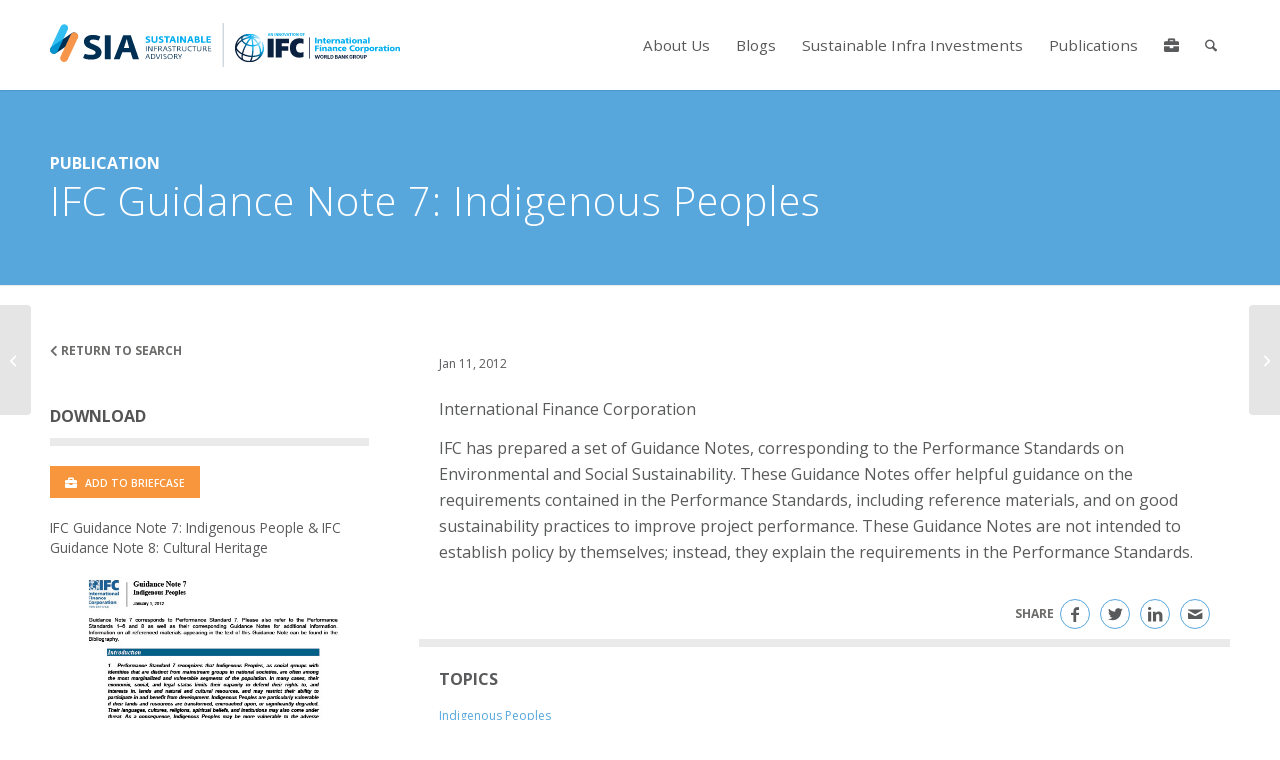

--- FILE ---
content_type: text/css
request_url: https://ifcsia.org/wp-content/themes/commdev/dist/main.css?ver=6.9
body_size: 43395
content:
html,body{margin:0;padding:0;font-family:"Open Sans",sans-serif;font-size:16px;color:#595a5c}*:focus{outline:none !important}.js_active .av-minimum-height .container{opacity:1 !important}#wpwrap #wp-auth-check-wrap #wp-auth-check{max-height:600px !important;width:100% !important;max-width:450px !important}#top #wrap_all #main .image-overlay{opacity:0 !important;display:none !important}#top #wrap_all #main .av-special-heading{margin:0}#top #wrap_all #main .av-special-heading .av-special-heading-tag .special_amp{font-family:inherit;font-weight:inherit;font-size:inherit;font-style:inherit;line-height:inherit;color:inherit;text-decoration:none}#top #wrap_all #main .av-special-heading h1{font-size:1.75rem;line-height:2.25rem;text-transform:none}#top #wrap_all #main .av-special-heading h2{font-size:1rem;font-weight:bold;text-transform:uppercase;color:#57a7dd;line-height:1.5rem}#top #wrap_all #main .av-special-heading h3{font-size:1rem;font-weight:bold;text-transform:uppercase;color:#595a5c;line-height:1.5rem}#top #wrap_all #main .av-special-heading h4{font-size:1.5rem;font-weight:400;text-transform:none;color:#595a5c;line-height:2rem}#top #wrap_all #main .av-special-heading .av-subheading p{font-size:1rem;font-weight:bold;text-transform:uppercase;color:inherit;margin-top:.85em}#top #wrap_all #main .av-special-heading .av-subheading p a{color:inherit}#top #wrap_all #main .av_textblock_section .avia_textblock p{font-size:1rem;line-height:1.5rem}#top #wrap_all #main .av_textblock_section .avia_textblock p a{color:#57a7dd;text-decoration:underline}#top #wrap_all #main .av_textblock_section .avia_textblock p a.anchor{display:block;position:relative;top:-160px;visibility:hidden}#top #wrap_all #main .av_textblock_section .avia_textblock p strong,#top #wrap_all #main .av_textblock_section .avia_textblock p em{color:inherit}#top #wrap_all #main .av_textblock_section .avia_textblock ul li{font-size:1rem;line-height:1.5rem}#top #wrap_all #main .av_textblock_section .avia_textblock ul li a{color:#57a7dd;text-decoration:underline}#top #wrap_all #main .av_textblock_section .avia_textblock ul li strong,#top #wrap_all #main .av_textblock_section .avia_textblock ul li em{color:inherit}#top #wrap_all #main .av_textblock_section .avia_textblock ul.column-2{column-count:2}#top #wrap_all #main .av_textblock_section .avia_textblock ul.column-3{column-count:3}#top #wrap_all #main .av_textblock_section .avia_textblock ul.column-4{column-count:4}#top #wrap_all #main .main_color{min-height:1px}#top #wrap_all #main .avia-image-container .avia-image-container-inner img[src*=".svg"]{width:100vw;height:auto}#top #wrap_all #main .avia_codeblock_section .avia_codeblock iframe{display:block}@media only screen and (max-width: 1024px){html,body{font-size:16px}}@media only screen and (max-width: 767px){.responsive #top #wrap_all #main .main_color .container .template-page{padding:25px 0}}@media only screen and (max-width: 480px){html,body{font-size:14px}.responsive #top #wrap_all #main .av_textblock_section .avia_textblock ul.column-2{column-count:1}.responsive #top #wrap_all #main .av_textblock_section .avia_textblock ul.column-3{column-count:1}.responsive #top #wrap_all #main .av_textblock_section .avia_textblock ul.column-4{column-count:1}}#top .av-siteloader-wrap .av-siteloader-inner .av-siteloader-cell .av-preloading-logo{max-width:175px;animation-name:spinner;animation-timing-function:linear;animation-iteration-count:infinite;animation-duration:2s;transform-style:preserve-3d}#top .av-siteloader-wrap .av-siteloader-inner .av-siteloader-cell .av-siteloader{display:none}@keyframes spinner{from{transform:rotateY(0deg)}to{transform:rotateY(-360deg)}}#top #scroll-top-link{display:none !important}#top #wrap_all #main .main_color.anchor{position:relative}#top #wrap_all #main .main_color.anchor:before{content:"";display:block;position:absolute;width:100%;height:140px;top:-140px;left:0;opacity:0;visibility:hidden;overflow:none}#top #wrap_all #main .avia-fullwidth-slider{height:calc(60vw - 230px);max-height:50vh;overflow:hidden}#top #wrap_all #main .avia-fullwidth-slider:after{content:"";position:absolute;bottom:0;right:-20px;width:75%;height:20px;background-image:url(./img/graphic-slide-bottom-orange.svg);background-repeat:no-repeat;background-size:contain;background-position:right bottom;background-attachment:scroll;z-index:999;overflow:visible}#top #wrap_all #main .avia-fullwidth-slider .avia-slideshow{overflow:hidden;height:100% !important}#top #wrap_all #main .avia-fullwidth-slider .avia-slideshow .avia-slideshow-inner{height:100% !important;position:relative}#top #wrap_all #main .avia-fullwidth-slider .avia-slideshow .avia-slideshow-inner li{height:100%}#top #wrap_all #main .avia-fullwidth-slider .avia-slideshow .avia-slideshow-inner li .avia-slide-wrap{height:100%}#top #wrap_all #main .avia-fullwidth-slider .avia-slideshow .avia-slideshow-inner li .avia-slide-wrap .caption_fullwidth{height:100%}#top #wrap_all #main .avia-fullwidth-slider .avia-slideshow .avia-slideshow-inner li .avia-slide-wrap .caption_fullwidth .container{padding:0;width:100%;max-width:100%;height:100%}#top #wrap_all #main .avia-fullwidth-slider .avia-slideshow .avia-slideshow-inner li .avia-slide-wrap .caption_fullwidth .container .slideshow_caption{max-width:35%;height:100%;background-color:rgba(87,167,221,.9)}#top #wrap_all #main .avia-fullwidth-slider .avia-slideshow .avia-slideshow-inner li .avia-slide-wrap .caption_fullwidth .container .slideshow_caption .slideshow_align_caption{height:100%}#top #wrap_all #main .avia-fullwidth-slider .avia-slideshow .avia-slideshow-inner li .avia-slide-wrap .caption_fullwidth .container .slideshow_caption .slideshow_align_caption .avia-caption-title{font-family:"Oswald",sans-serif;font-size:2.5rem;font-weight:300}#top #wrap_all #main .avia-fullwidth-slider .avia-slideshow .avia-slideshow-inner li .avia-slide-wrap .caption_fullwidth .container .slideshow_caption .slideshow_align_caption .avia-caption-content{font-size:1.15rem;line-height:1.75rem}#top #wrap_all #main .avia-fullwidth-slider .avia-slideshow .avia-slideshow-inner li .avia-slide-wrap .caption_fullwidth .container .slideshow_caption .slideshow_align_caption .avia-button{border:none;border-radius:0;background-color:#f8963e;color:#fff;padding:15px 20px 15px 60px;margin:20px 0 0 -70px;letter-spacing:1px}#top #wrap_all #main .avia-fullwidth-slider .avia-slideshow .avia-slideshow-inner li .avia-slide-wrap .caption_fullwidth .container .slideshow_caption .slideshow_align_caption .avia-button:hover{opacity:1;background-color:#002345}#top #wrap_all #main .avia-fullwidth-slider .avia-slideshow .avia-slideshow-inner li .avia-slide-wrap img{position:absolute;top:0;height:calc(60vw - 230px);max-height:50vh;object-fit:cover}#top #wrap_all #main .avia-fullwidth-slider .avia-slideshow-arrows .prev-slide,#top #wrap_all #main .avia-fullwidth-slider .avia-slideshow-arrows .next-slide{color:#fff;width:30px;height:30px;line-height:30px;border:none}#top #wrap_all #main .avia-fullwidth-slider .avia-slideshow-arrows .prev-slide:before,#top #wrap_all #main .avia-fullwidth-slider .avia-slideshow-arrows .prev-slide svg,#top #wrap_all #main .avia-fullwidth-slider .avia-slideshow-arrows .next-slide:before,#top #wrap_all #main .avia-fullwidth-slider .avia-slideshow-arrows .next-slide svg{line-height:30px;fill:#fff;margin:0}#top #wrap_all #main .avia-fullwidth-slider .avia-slideshow-dots a{width:15px;height:15px;line-height:15px;margin:0 5px;opacity:1;bottom:40px;background-color:#eaeaea;border:2px solid #fff;color:rgba(0,0,0,0)}#top #wrap_all #main .avia-fullwidth-slider .avia-slideshow-dots a.active{background-color:#f8963e}#top #wrap_all #main .avia-button-wrap .avia-button,#top #wrap_all #main .avia-buttonrow-wrap .avia-button{border:none;border-radius:0;padding:6px 15px;font-weight:bold;text-transform:uppercase;background-color:#f8963e;color:#fff;transition:background-color .3s ease,color .3s ease}#top #wrap_all #main .avia-button-wrap .avia-button:hover,#top #wrap_all #main .avia-buttonrow-wrap .avia-button:hover{background-color:#eaeaea;color:#f8963e;opacity:1 !important}#top #wrap_all #main .avia-button-wrap .avia-button .avia_iconbox_title,#top #wrap_all #main .avia-buttonrow-wrap .avia-button .avia_iconbox_title{text-transform:uppercase;font-weight:900;letter-spacing:1px;font-size:.75rem;line-height:1.25rem}#top #wrap_all #main .avia-button-wrap.btn-cta .avia-button,#top #wrap_all #main .avia-buttonrow-wrap.btn-cta .avia-button{padding:20px 30px}#top #wrap_all #main .avia-button-wrap.btn-cta .avia-button .avia_iconbox_title,#top #wrap_all #main .avia-buttonrow-wrap.btn-cta .avia-button .avia_iconbox_title{font-size:1.5rem;line-height:2rem}#top #wrap_all #main .avia-button-wrap.btn-orange .avia-button,#top #wrap_all #main .avia-buttonrow-wrap.btn-orange .avia-button{border:none;border-radius:0;padding:6px 15px;font-weight:bold;text-transform:uppercase;background-color:#f8963e;color:#fff;transition:background-color .3s ease,color .3s ease}#top #wrap_all #main .avia-button-wrap.btn-orange .avia-button:hover,#top #wrap_all #main .avia-buttonrow-wrap.btn-orange .avia-button:hover{background-color:#eaeaea;color:#f8963e;opacity:1 !important}#top #wrap_all #main .avia-button-wrap.btn-blue .avia-button,#top #wrap_all #main .avia-buttonrow-wrap.btn-blue .avia-button{border:none;border-radius:0;padding:6px 15px;font-weight:bold;text-transform:uppercase;background-color:#57a7dd;color:#fff;transition:background-color .3s ease,color .3s ease}#top #wrap_all #main .avia-button-wrap.btn-blue .avia-button:hover,#top #wrap_all #main .avia-buttonrow-wrap.btn-blue .avia-button:hover{background-color:#0a82ae;color:#fff;opacity:1 !important}#top #wrap_all #main .avia-button-wrap.btn-green .avia-button,#top #wrap_all #main .avia-buttonrow-wrap.btn-green .avia-button{border:none;border-radius:0;padding:6px 15px;font-weight:bold;text-transform:uppercase;background-color:#4e8b5f;color:#fff;transition:background-color .3s ease,color .3s ease}#top #wrap_all #main .avia-button-wrap.btn-green .avia-button:hover,#top #wrap_all #main .avia-buttonrow-wrap.btn-green .avia-button:hover{background-color:#eaeaea;color:#4e8b5f;opacity:1 !important}#top #wrap_all #main .btn{border:none;border-radius:0;padding:6px 15px;font-weight:bold;text-transform:uppercase;background-color:#f8963e;color:#fff;transition:background-color .3s ease,color .3s ease}#top #wrap_all #main .btn:hover{background-color:#eaeaea;color:#f8963e;opacity:1 !important}#top #wrap_all #main .btn.btn-cta{padding:20px 30px;font-size:1.5rem;line-height:2rem}#top #wrap_all #main .btn.btn-orange{border:none;border-radius:0;padding:6px 15px;font-weight:bold;text-transform:uppercase;background-color:#f8963e;color:#fff;transition:background-color .3s ease,color .3s ease}#top #wrap_all #main .btn.btn-orange:hover{background-color:#eaeaea;color:#f8963e;opacity:1 !important}#top #wrap_all #main .btn.btn-blue{border:none;border-radius:0;padding:6px 15px;font-weight:bold;text-transform:uppercase;background-color:#57a7dd;color:#fff;transition:background-color .3s ease,color .3s ease}#top #wrap_all #main .btn.btn-blue:hover{background-color:#0a82ae;color:#fff;opacity:1 !important}#top #wrap_all #main .btn.btn-green{border:none;border-radius:0;padding:6px 15px;font-weight:bold;text-transform:uppercase;background-color:#4e8b5f;color:#fff;transition:background-color .3s ease,color .3s ease}#top #wrap_all #main .btn.btn-green:hover{background-color:#eaeaea;color:#4e8b5f;opacity:1 !important}#top #wrap_all #main .avia-buttonrow-wrap .avia-button{margin-bottom:1rem}#top #wrap_all #main .togglecontainer{margin:0 0 1.5rem 0;display:block;width:100%;float:left}#top #wrap_all #main .togglecontainer .single_toggle .toggler{background-color:#f8f8f8;color:#595a5c;font-family:"Oswald",sans-serif;font-size:1rem;font-weight:400;letter-spacing:1px;text-transform:uppercase}#top #wrap_all #main .togglecontainer .single_toggle .toggler .toggle_icon{border:none}#top #wrap_all #main .togglecontainer .single_toggle .toggler .toggle_icon .vert_icon,#top #wrap_all #main .togglecontainer .single_toggle .toggler .toggle_icon .hor_icon{border-color:#f8963e}#top #wrap_all #main .togglecontainer .single_toggle .toggle_wrap .toggle_content{font-size:1rem;line-height:1.5rem;background-color:#f8f8f8}#top #wrap_all #main .togglecontainer .single_toggle .toggle_wrap .toggle_content p,#top #wrap_all #main .togglecontainer .single_toggle .toggle_wrap .toggle_content li,#top #wrap_all #main .togglecontainer .single_toggle .toggle_wrap .toggle_content span,#top #wrap_all #main .togglecontainer .single_toggle .toggle_wrap .toggle_content a{font-size:inherit;line-height:inherit}#top #wrap_all #main .togglecontainer.acc-blue-dark .single_toggle .toggler{background-color:#002345;color:#fff}#top #wrap_all #main .togglecontainer.acc-blue-dark .single_toggle .toggler .toggle_icon{border:none}#top #wrap_all #main .togglecontainer.acc-blue-dark .single_toggle .toggler .toggle_icon .vert_icon,#top #wrap_all #main .togglecontainer.acc-blue-dark .single_toggle .toggler .toggle_icon .hor_icon{border-color:#fff}#top #wrap_all #main .togglecontainer.acc-blue-light .single_toggle .toggler{background-color:#57a7dd;color:#fff}#top #wrap_all #main .togglecontainer.acc-blue-light .single_toggle .toggler .toggle_icon{border:none}#top #wrap_all #main .togglecontainer.acc-blue-light .single_toggle .toggler .toggle_icon .vert_icon,#top #wrap_all #main .togglecontainer.acc-blue-light .single_toggle .toggler .toggle_icon .hor_icon{border-color:#fff}#top #wrap_all #main .togglecontainer.acc-orange .single_toggle .toggler{background-color:#f8963e;color:#fff}#top #wrap_all #main .togglecontainer.acc-orange .single_toggle .toggler .toggle_icon{border:none}#top #wrap_all #main .togglecontainer.acc-orange .single_toggle .toggler .toggle_icon .vert_icon,#top #wrap_all #main .togglecontainer.acc-orange .single_toggle .toggler .toggle_icon .hor_icon{border-color:#fff}#top #wrap_all #main .togglecontainer.acc-green .single_toggle .toggler{background-color:#4e8b5f;color:#fff}#top #wrap_all #main .togglecontainer.acc-green .single_toggle .toggler .toggle_icon{border:none}#top #wrap_all #main .togglecontainer.acc-green .single_toggle .toggler .toggle_icon .vert_icon,#top #wrap_all #main .togglecontainer.acc-green .single_toggle .toggler .toggle_icon .hor_icon{border-color:#fff}#top #wrap_all #main .main_color .container .template-page .entry-content-wrapper .flex_column .av_textblock_section .avia_textblock.section-color-sep ul{display:flex;flex-direction:column;align-items:center;justify-content:center;margin:0;padding:0;list-style:none;text-align:center}#top #wrap_all #main .main_color .container .template-page .entry-content-wrapper .flex_column .av_textblock_section .avia_textblock.section-color-sep ul li{margin:0;padding:0}#top #wrap_all #main .main_color .container .template-page .entry-content-wrapper .flex_column .av_textblock_section .avia_textblock.section-color-sep ul li:before{content:"";display:flex;align-items:center;justify-content:center;margin:20px auto;width:100px;height:5px;background-repeat:no-repeat;background-position:center center;background-size:100%}#top #wrap_all #main .main_color .container .template-page .entry-content-wrapper .flex_column .av_textblock_section .avia_textblock.section-color-sep ul li:nth-child(1):before{background-image:url(./img/swipe-orange.svg)}#top #wrap_all #main .main_color .container .template-page .entry-content-wrapper .flex_column .av_textblock_section .avia_textblock.section-color-sep ul li:nth-child(2):before{background-image:url(./img/swipe-green.svg)}#top #wrap_all #main .main_color .container .template-page .entry-content-wrapper .flex_column .av_textblock_section .avia_textblock.section-color-sep ul li:nth-child(3):before{background-image:url(./img/swipe-blue.svg)}#top #wrap_all #main .main_color .container .template-page .entry-content-wrapper .flex_column .av_textblock_section .avia_textblock.section-color-sep p{display:flex;flex-direction:column;align-items:center;justify-content:center;margin:0;padding:0;list-style:none;text-align:center;margin:0;padding:0}#top #wrap_all #main .main_color .container .template-page .entry-content-wrapper .flex_column .av_textblock_section .avia_textblock.section-color-sep p:before{content:"";display:flex;align-items:center;justify-content:center;margin:20px auto;width:100px;height:5px;background-repeat:no-repeat;background-position:center center;background-size:100%}#top #wrap_all #main .main_color .container .template-page .entry-content-wrapper .flex_column .av_textblock_section .avia_textblock.section-color-sep p:nth-child(1):before{background-image:url(./img/swipe-orange.svg)}#top #wrap_all #main .main_color .container .template-page .entry-content-wrapper .flex_column .av_textblock_section .avia_textblock.section-color-sep p:nth-child(2):before{background-image:url(./img/swipe-green.svg)}#top #wrap_all #main .main_color .container .template-page .entry-content-wrapper .flex_column .av_textblock_section .avia_textblock.section-color-sep p:nth-child(3):before{background-image:url(./img/swipe-blue.svg)}#top #wrap_all #main .main_color .container .template-page .entry-content-wrapper .flex_column .avia_codeblock_section .avia_codeblock .flexslider{width:calc(100% - 70px);border:none;background:rgba(0,0,0,0);border-radius:0;margin:0 auto}#top #wrap_all #main .main_color .container .template-page .entry-content-wrapper .flex_column .avia_codeblock_section .avia_codeblock .flexslider .flex-viewport .slides li a{display:flex;align-items:center;justify-content:center;flex-direction:column}#top #wrap_all #main .main_color .container .template-page .entry-content-wrapper .flex_column .avia_codeblock_section .avia_codeblock .flexslider .flex-viewport .slides li a:after{content:"";font-family:FontAwesome;font-size:40px;line-height:40px;position:absolute;top:0;left:0;bottom:0;right:0;color:#f8963e;width:75px;height:75px;display:flex;align-items:center;justify-content:center;background-color:rgba(255,255,255,.75);border-radius:50%;padding:0;margin:75px auto 0 auto;border:5px solid #57a7dd}#top #wrap_all #main .main_color .container .template-page .entry-content-wrapper .flex_column .avia_codeblock_section .avia_codeblock .flexslider .flex-viewport .slides li a img{display:block;position:relative}#top #wrap_all #main .main_color .container .template-page .entry-content-wrapper .flex_column .avia_codeblock_section .avia_codeblock .flexslider .flex-viewport .slides li a .vid-desc{padding:0 10px;font-size:.85rem;line-height:1.15rem;font-weight:bold}#top #wrap_all #main .main_color .container .template-page .entry-content-wrapper .flex_column .avia_codeblock_section .avia_codeblock .flexslider .flex-viewport .slides li a:hover{text-decoration:none}#top #wrap_all #main .main_color .container .template-page .entry-content-wrapper .flex_column .avia_codeblock_section .avia_codeblock .flexslider .flex-viewport .slides li a:hover .vid-desc{text-decoration:none}#top #wrap_all #main .main_color .container .template-page .entry-content-wrapper .flex_column .avia_codeblock_section .avia_codeblock .flexslider .flex-control-nav li a{background-color:#29abe2}#top #wrap_all #main .main_color .container .template-page .entry-content-wrapper .flex_column .avia_codeblock_section .avia_codeblock .flexslider .flex-control-nav li a.flex-active{background-color:#8dc63f}#top #wrap_all #main .main_color .container .template-page .entry-content-wrapper .flex_column .avia_codeblock_section .avia_codeblock .flexslider .flex-direction-nav{list-style:none}#top #wrap_all #main .main_color .container .template-page .entry-content-wrapper .flex_column .avia_codeblock_section .avia_codeblock .flexslider .flex-direction-nav li{list-style:none}#top #wrap_all #main .main_color .container .template-page .entry-content-wrapper .flex_column .avia_codeblock_section .avia_codeblock .flexslider .flex-direction-nav li a{width:35px;height:35px;line-height:35px;opacity:1;margin:-50px 0 0 0}#top #wrap_all #main .main_color .container .template-page .entry-content-wrapper .flex_column .avia_codeblock_section .avia_codeblock .flexslider .flex-direction-nav li a:before{line-height:35px}#top #wrap_all #main .main_color .container .template-page .entry-content-wrapper .flex_column .avia_codeblock_section .avia_codeblock .flexslider .flex-direction-nav li a.flex-prev{left:-35px !important}#top #wrap_all #main .main_color .container .template-page .entry-content-wrapper .flex_column .avia_codeblock_section .avia_codeblock .flexslider .flex-direction-nav li a.flex-prev:before{content:"";font-weight:600;font-family:"Font Awesome 5 Free";color:#29abe2;transition:color .15s ease}#top #wrap_all #main .main_color .container .template-page .entry-content-wrapper .flex_column .avia_codeblock_section .avia_codeblock .flexslider .flex-direction-nav li a.flex-next{right:-35px !important}#top #wrap_all #main .main_color .container .template-page .entry-content-wrapper .flex_column .avia_codeblock_section .avia_codeblock .flexslider .flex-direction-nav li a.flex-next:before{content:"";font-weight:600;font-family:"Font Awesome 5 Free";color:#29abe2;transition:color .15s ease}#top #wrap_all #main .main_color .container .template-page .entry-content-wrapper .flex_column .avia_codeblock_section .avia_codeblock .flexslider .flex-direction-nav li a:hover:before,#top #wrap_all #main .main_color .container .template-page .entry-content-wrapper .flex_column .avia_codeblock_section .avia_codeblock .flexslider .flex-direction-nav li a:active:before,#top #wrap_all #main .main_color .container .template-page .entry-content-wrapper .flex_column .avia_codeblock_section .avia_codeblock .flexslider .flex-direction-nav li a:focus:before{color:#8dc63f}#top #wrap_all #main .main_color .container .template-page .entry-content-wrapper .flex_column .av-alb-blogposts .post-entry-type-standard{border-bottom:1px solid #eaeaea;margin:0 0 20px 0;padding:0 0 20px 0}#top #wrap_all #main .main_color .container .template-page .entry-content-wrapper .flex_column .av-alb-blogposts .post-entry-type-standard:last-child{border:none;padding:0}#top #wrap_all #main .main_color .container .template-page .entry-content-wrapper .flex_column .av-alb-blogposts .post-entry-type-standard .entry-content-wrapper{max-width:100%;text-align:left}#top #wrap_all #main .main_color .container .template-page .entry-content-wrapper .flex_column .av-alb-blogposts .post-entry-type-standard .entry-content-wrapper .entry-content-header .post-title{width:100%;max-width:100%;font-size:1.25rem;line-height:1.75rem;padding-bottom:0;text-transform:none;letter-spacing:0}#top #wrap_all #main .main_color .container .template-page .entry-content-wrapper .flex_column .av-alb-blogposts .post-entry-type-standard .entry-content-wrapper .entry-content-header .post-title a{color:#57a7dd}#top #wrap_all #main .main_color .container .template-page .entry-content-wrapper .flex_column .av-alb-blogposts .post-entry-type-standard .entry-content-wrapper .post-meta-infos{font-size:.85rem}#top #wrap_all #main .main_color .container .template-page .entry-content-wrapper .flex_column .av-alb-blogposts .post-entry-type-standard .entry-content-wrapper .post-meta-infos .text-sep,#top #wrap_all #main .main_color .container .template-page .entry-content-wrapper .flex_column .av-alb-blogposts .post-entry-type-standard .entry-content-wrapper .post-meta-infos .blog-categories,#top #wrap_all #main .main_color .container .template-page .entry-content-wrapper .flex_column .av-alb-blogposts .post-entry-type-standard .entry-content-wrapper .post-meta-infos .blog-author{display:none}#top #wrap_all #main .main_color .container .template-page .entry-content-wrapper .flex_column .av-alb-blogposts .post-entry-type-standard .entry-content-wrapper p{font-size:1rem;line-height:1.5rem;text-align:left}#top #wrap_all #main .main_color .container .template-page .entry-content-wrapper .flex_column .av-alb-blogposts .post-entry-type-standard .entry-content-wrapper .read-more-link{display:none;text-align:left;margin:0}#top #wrap_all #main .main_color .container .template-page .entry-content-wrapper .flex_column .av-alb-blogposts .post-entry-type-standard .entry-content-wrapper .read-more-link a{padding:0;border:none;border-radius:0;color:#f8963e}#top #wrap_all #main .main_color .container .template-page .entry-content-wrapper .flex_column .av-alb-blogposts .post-entry-type-standard .entry-content-wrapper .read-more-link a:after{content:"";font-family:"Font Awesome 5 Free";font-weight:900;border:none;position:relative;top:auto;left:auto;height:auto;margin-left:5px}#top #wrap_all #main .main_color .container .template-page .entry-content-wrapper .flex_column .av-alb-blogposts .post-entry-type-standard .entry-content-wrapper .read-more-link:after{display:none}#top #wrap_all #main .main_color .container .template-page .entry-content-wrapper .flex_column .av-alb-blogposts .post-entry-type-standard .entry-content-wrapper .entry-footer,#top #wrap_all #main .main_color .container .template-page .entry-content-wrapper .flex_column .av-alb-blogposts .post-entry-type-standard .entry-content-wrapper .post_delimiter{display:none}#top #wrap_all #main .main_color .container .template-page .entry-content-wrapper .flex_column .av_textblock_section .avia_textblock .bctt-click-to-tweet{display:inline-flex;margin:0;padding:1px 7px;background-color:#57a7dd;color:#fff;border-radius:3px;position:static;border:none;transition:background-color .2s ease}#top #wrap_all #main .main_color .container .template-page .entry-content-wrapper .flex_column .av_textblock_section .avia_textblock .bctt-click-to-tweet:after{display:none}#top #wrap_all #main .main_color .container .template-page .entry-content-wrapper .flex_column .av_textblock_section .avia_textblock .bctt-click-to-tweet:hover{background-color:#f8963e}#top #wrap_all #main .main_color .container .template-page .entry-content-wrapper .flex_column .av_textblock_section .avia_textblock .bctt-click-to-tweet .bctt-ctt-text{font-family:"Open Sans",sans-serif !important;font-size:1rem !important;font-weight:400 !important;line-height:1.5rem !important;color:#fff !important}#top #wrap_all #main .main_color .container .template-page .entry-content-wrapper .flex_column .av_textblock_section .avia_textblock .bctt-click-to-tweet .bctt-ctt-text>a{font-family:"Open Sans",sans-serif !important;font-size:1rem !important;font-weight:400 !important;line-height:1.5rem !important;color:#fff !important;text-decoration:none !important}#top #wrap_all #main .main_color .container .template-page .entry-content-wrapper .flex_column .av_textblock_section .avia_textblock .bctt-click-to-tweet>a{display:inline-flex;margin:0 0 0 7px;font-family:"Open Sans",sans-serif;font-size:1rem;font-weight:400 !important;line-height:1.5rem;color:#fff;text-decoration:underline;text-indent:-999px;overflow:hidden;width:1rem;height:1.5rem;background-image:url(./img/twitter-brands-white.svg);background-repeat:no-repeat;background-size:contain;background-position:center center;background-attachment:scroll}#top #wrap_all #main .section-color-lines .container .template-page{padding:0}#top #wrap_all #main .section-color-lines .container .template-page .entry-content-wrapper .flex_column{margin:0}#top #wrap_all #main .section-color-lines .container .template-page .entry-content-wrapper .flex_column .avia-image-container{display:flex;align-items:center;justify-content:center}#top #wrap_all #main .section-color-lines .container .template-page .entry-content-wrapper .flex_column .avia-image-container .avia-image-container-inner{width:100%}#top #wrap_all #main .section-color-lines .container .template-page .entry-content-wrapper .flex_column .avia-image-container .avia-image-container-inner .avia-image-overlay-wrap img{display:block}#top #wrap_all #main .avia-image-container .avia-image-container-inner .avia-image-overlay-wrap .av-image-caption-overlay .av-caption-image-overlay-bg{background-color:rgba(0,0,0,0) !important;opacity:1 !important}#top #wrap_all #main .avia-image-container .avia-image-container-inner .avia-image-overlay-wrap .av-image-caption-overlay .av-image-caption-overlay-position{display:block;position:relative}#top #wrap_all #main .avia-image-container .avia-image-container-inner .avia-image-overlay-wrap .av-image-caption-overlay .av-image-caption-overlay-position .av-image-caption-overlay-center{position:absolute;top:0;right:0;display:inline-block;background-color:rgba(0,35,69,.5);margin:0;font-family:"Open Sans",sans-serif;font-size:.65rem;line-height:.95rem;text-align:left;padding:5px 10px;font-style:normal;color:#fff}#top #wrap_all #main .avia-image-container .avia-image-container-inner .avia-image-overlay-wrap .avia_image{width:100%;height:auto}#top #wrap_all #main .av-social-sharing-box{margin:20px 0 0 0;padding:20px 0 0 0;border-top:1px solid #eaeaea}#top #wrap_all #main .av-social-sharing-box .av-share-box{display:flex;align-items:flex-start;justify-content:flex-start}#top #wrap_all #main .av-social-sharing-box .av-share-box .av-share-link-description{font-size:.85rem;text-transform:uppercase;height:30px;margin:0 10px 0 0;display:flex;align-items:center;justify-content:flex-start}#top #wrap_all #main .av-social-sharing-box .av-share-box .av-share-box-list{display:flex;align-items:flex-start;justify-content:flex-start;width:auto;margin:0;border:none}#top #wrap_all #main .av-social-sharing-box .av-share-box .av-share-box-list li.av-share-link{width:30px;height:30px;border:none;margin:0 10px 0 0}#top #wrap_all #main .av-social-sharing-box .av-share-box .av-share-box-list li.av-share-link a{display:flex;align-items:center;justify-content:center;width:30px;height:30px;font-size:1rem;padding:0;border:1px solid #57a7dd;border-radius:50%}#top #wrap_all #main .av-social-sharing-box .av-share-box .av-share-box-list li.av-share-link a:hover{background-color:#6d6c6b;color:#fff;border-color:#6d6c6b}#top #wrap_all #main .av-social-sharing-box .av-share-box .av-share-box-list li.av-share-link a:hover:before{color:#fff}#top #wrap_all #main .av-social-sharing-box .av-share-box .av-share-box-list li.av-share-link:last-child{margin:0}#top #wrap_all #main .avia-builder-widget-area .widget_text .custom-html-widget{padding-top:37px}#top #wrap_all #main .avia-builder-widget-area .widget_text .custom-html-widget .twitter-timeline{height:900px !important;overflow-y:scroll;border:1px solid #cfd9de;border-radius:15px}#top #wrap_all #main .avia-builder-widget-area .widget_text .custom-html-widget .twitter-timeline #twitter-widget-0 .var-fully-expanded .timeline-Widget .timeline-Body .timeline-Viewport .timeline-TweetList{display:grid !important;grid-template-columns:1fr 1fr 1fr !important}@media only screen and (max-width: 989px){.responsive #top #wrap_all #main .avia-fullwidth-slider{height:auto}.responsive #top #wrap_all #main .avia-fullwidth-slider .avia-slideshow .avia-slideshow-inner li{height:100%;overflow:visible}.responsive #top #wrap_all #main .avia-fullwidth-slider .avia-slideshow .avia-slideshow-inner li .avia-slide-wrap{display:flex;flex-direction:column;height:100%}.responsive #top #wrap_all #main .avia-fullwidth-slider .avia-slideshow .avia-slideshow-inner li .avia-slide-wrap .caption_fullwidth{position:static;height:auto;width:100%}.responsive #top #wrap_all #main .avia-fullwidth-slider .avia-slideshow .avia-slideshow-inner li .avia-slide-wrap .caption_fullwidth .container .slideshow_caption{position:relative;width:100%;max-width:100%;float:left;padding:20px 30px}.responsive #top #wrap_all #main .avia-fullwidth-slider .avia-slideshow .avia-slideshow-inner li .avia-slide-wrap .caption_fullwidth .container .slideshow_caption .slideshow_inner_caption{float:left;display:block}.responsive #top #wrap_all #main .avia-fullwidth-slider .avia-slideshow .avia-slideshow-inner li .avia-slide-wrap .caption_fullwidth .container .slideshow_caption .slideshow_inner_caption .slideshow_align_caption{display:flex;flex-direction:column;align-items:flex-start;justify-content:flex-start;text-align:left}.responsive #top #wrap_all #main .avia-fullwidth-slider .avia-slideshow .avia-slideshow-inner li .avia-slide-wrap .caption_fullwidth .container .slideshow_caption .slideshow_inner_caption .slideshow_align_caption .avia-caption-title{font-size:1.75rem !important}.responsive #top #wrap_all #main .avia-fullwidth-slider .avia-slideshow .avia-slideshow-inner li .avia-slide-wrap .caption_fullwidth .container .slideshow_caption .slideshow_inner_caption .slideshow_align_caption .avia-caption-content p{margin-top:0;font-size:1rem;line-height:1.5rem}.responsive #top #wrap_all #main .avia-fullwidth-slider .avia-slideshow .avia-slideshow-inner li .avia-slide-wrap .caption_fullwidth .container .slideshow_caption .slideshow_inner_caption .slideshow_align_caption .avia-button{margin:0;padding:6px 15px;font-size:.85rem}.responsive #top #wrap_all #main .avia-fullwidth-slider .avia-slideshow .avia-slideshow-inner li .avia-slide-wrap img{position:static;height:auto;width:100%;object-fit:unset}}@media only screen and (max-width: 767px){.responsive #top #wrap_all #main .section-color-lines .container .template-page{padding:0}}@media only screen and (max-width: 480px){.responsive #top #wrap_all #main .main_color.anchor:before{top:-78px}.responsive #top #wrap_all #main .main_color .container .template-page .entry-content-wrapper .flex_column .avia_codeblock_section .avia_codeblock .flexslider .flex-control-nav{display:none}}#top #wrap_all #header{position:fixed !important;top:0 !important;left:0 !important;width:100%;background-color:#fff;height:90px;box-shadow:0 0 2px rgba(0,0,0,.25)}#top #wrap_all #header #header_main{height:100%;border:none}#top #wrap_all #header #header_main .container{height:100%}#top #wrap_all #header #header_main .container .inner-container{width:100%;display:grid;grid-template-columns:1fr 2fr;grid-gap:10px;height:100%}#top #wrap_all #header #header_main .container .inner-container .logo{position:relative;float:none;width:100%;max-width:350px;height:90px}#top #wrap_all #header #header_main .container .inner-container .logo a{width:100%;height:90px;display:flex;align-items:center;justify-content:flex-start;background-image:url(./img/logo-ifcsia-lockup-color.svg);background-repeat:no-repeat;background-size:100%;background-position:center center;background-attachment:scroll}#top #wrap_all #header #header_main .container .inner-container .logo a img{display:none}#top #wrap_all #header #header_main .container .inner-container .main_menu{position:relative;display:flex;align-items:center;justify-content:flex-end}#top #wrap_all #header #header_main .container .inner-container .main_menu .avia-menu #avia-menu .menu-item{cursor:pointer}#top #wrap_all #header #header_main .container .inner-container .main_menu .avia-menu #avia-menu .menu-item>a{font-family:"Open Sans",sans-serif;font-size:.95rem;font-weight:400;color:#595a5c;text-decoration:none;cursor:pointer;transition:color .5s ease}#top #wrap_all #header #header_main .container .inner-container .main_menu .avia-menu #avia-menu .menu-item>a .avia-menu-text{font-family:inherit;font-size:inherit;font-weight:inherit;color:inherit;text-decoration:inherit;cursor:pointer}#top #wrap_all #header #header_main .container .inner-container .main_menu .avia-menu #avia-menu .menu-item>a:hover{color:#f8963e}#top #wrap_all #header #header_main .container .inner-container .main_menu .avia-menu .av-burger-overlay .av-burger-overlay-scroll .av-burger-overlay-inner #av-burger-menu-ul .av-active-burger-items>a{opacity:1;color:#fff;transition:color .2s ease}#top #wrap_all #header #header_main .container .inner-container .main_menu .avia-menu .av-burger-overlay .av-burger-overlay-scroll .av-burger-overlay-inner #av-burger-menu-ul .av-active-burger-items>a:hover{opacity:1;color:#f8963e}#top #wrap_all #header #header_main .container .inner-container .main_menu .avia-menu .av-burger-overlay .av-burger-overlay-bg{background-color:#002345}@media only screen and (max-width: 989px){.responsive #top #wrap_all #header #header_main .container .inner-container{grid-template-columns:1fr 67px}}#top #wrap_all #main{padding-top:90px;float:left;width:100%}#top #wrap_all #main .main_color{position:relative}#top #wrap_all #main .main_color.no-pad .container .template-page{padding-top:0;padding-bottom:0}#top #wrap_all #main .main_color.no-pad-top .container .template-page{padding-top:0}#top #wrap_all #main .main_color.no-pad-bottom .container .template-page{padding-bottom:0}#top #wrap_all #main .main_color.no-margin .container .template-page .entry-content-wrapper .flex_column{margin:0}#top #wrap_all #main .main_color .container .template-page .entry-content-wrapper .flex_column.title-special .av-special-heading .av-special-heading-tag{font-family:"Oswald",sans-serif;font-size:2rem;font-weight:400;text-transform:uppercase;line-height:2.75rem}#top #wrap_all #main .main_color .container .template-page .entry-content-wrapper .flex_column.title-special .av-special-heading .av-subheading p{display:inline-block;font-size:.75rem;font-weight:600;text-transform:uppercase;border:1px solid;padding:5px 10px}#top #wrap_all #main .main_color .container .template-page .entry-content-wrapper .flex_column.title-special .av-special-heading.title-orange .av-special-heading-tag{color:#f8963e}#top #wrap_all #main .main_color .container .template-page .entry-content-wrapper .flex_column.title-special .av-special-heading.title-orange .av-subheading p{border-color:#f8963e;color:#f8963e}#top #wrap_all #main .main_color .container .template-page .entry-content-wrapper .flex_column.title-special .av-special-heading.title-blue .av-special-heading-tag{color:#57a7dd}#top #wrap_all #main .main_color .container .template-page .entry-content-wrapper .flex_column.title-special .av-special-heading.title-blue .av-subheading p{border-color:#57a7dd;color:#57a7dd}#top #wrap_all #main .main_color .container .template-page .entry-content-wrapper .flex_column.title-special .av-special-heading.title-green .av-special-heading-tag{color:#4e8b5f}#top #wrap_all #main .main_color .container .template-page .entry-content-wrapper .flex_column.title-special .av-special-heading.title-green .av-subheading p{border-color:#4e8b5f;color:#4e8b5f}#top #wrap_all #main .main_color .container .template-page .entry-content-wrapper .flex_column.title-special .av-special-heading.title-white .av-special-heading-tag{color:#fff}#top #wrap_all #main .main_color .container .template-page .entry-content-wrapper .flex_column.title-special .av-special-heading.title-white .av-subheading p{border-color:#fff;color:#fff}#top #wrap_all #main .main_color .container .template-page .entry-content-wrapper .flex_column.title-special .av-special-heading.title-gray .av-special-heading-tag{color:#595a5c}#top #wrap_all #main .main_color .container .template-page .entry-content-wrapper .flex_column.title-special .av-special-heading.title-gray .av-subheading p{border-color:#595a5c;color:#595a5c}#top #wrap_all #main .main_color .container .template-page .entry-content-wrapper .flex_column.content-white .av-special-heading .av-special-heading-tag{color:#fff}#top #wrap_all #main .main_color .container .template-page .entry-content-wrapper .flex_column.content-white .av_textblock_section .avia_textblock p,#top #wrap_all #main .main_color .container .template-page .entry-content-wrapper .flex_column.content-white .av_textblock_section .avia_textblock li,#top #wrap_all #main .main_color .container .template-page .entry-content-wrapper .flex_column.content-white .av_textblock_section .avia_textblock span{color:#fff}#top #wrap_all #main .main_color .container .template-page .entry-content-wrapper .flex_column.content-white .av_textblock_section .avia_textblock p a,#top #wrap_all #main .main_color .container .template-page .entry-content-wrapper .flex_column.content-white .av_textblock_section .avia_textblock li a,#top #wrap_all #main .main_color .container .template-page .entry-content-wrapper .flex_column.content-white .av_textblock_section .avia_textblock span a{color:inherit;text-decoration:underline}#top #wrap_all #main .main_color .container .template-page .entry-content-wrapper .flex_column.content-white .av_textblock_section .avia_textblock a{text-decoration:underline}#top #wrap_all #main .main_color .container .template-page .entry-content-wrapper .flex_column .av_textblock_section .avia_textblock.av-subheading-style p{display:flex;align-items:center;justify-content:center;width:fit-content;border:1px solid;padding:5px 10px;font-size:.75rem;font-weight:600;line-height:1rem;margin:0 auto;text-transform:uppercase;margin:0 auto}#top #wrap_all #main .main_color .container .template-page .entry-content-wrapper .flex_column .av_textblock_section .avia_textblock.av-subheading-style.orange{border-color:#f8963e;color:#f8963e}#top #wrap_all #main .main_color .container .template-page .entry-content-wrapper .flex_column .av_textblock_section .avia_textblock.av-subheading-style.blue{border-color:#57a7dd;color:#57a7dd}#top #wrap_all #main .main_color .container .template-page .entry-content-wrapper .flex_column .av_textblock_section .avia_textblock.av-subheading-style.green{border-color:#4e8b5f;color:#4e8b5f}#top #wrap_all #main .main_color .container .template-page .entry-content-wrapper .flex_column.call-to-action .avia-button-wrap .avia-button{width:100%;margin:0 0 3px 0;padding:13px 20px;background-color:#8dc63f;box-shadow:3px 3px 0 rgba(0,0,0,.25);transition:margin .15s ease,box-shadow .15s ease}#top #wrap_all #main .main_color .container .template-page .entry-content-wrapper .flex_column.call-to-action .avia-button-wrap .avia-button:hover{margin:3px 0 0 0;box-shadow:none}#top #wrap_all #main .main_color .container .template-page .entry-content-wrapper .flex_column.call-to-action .avia-button-wrap .avia-button .avia_iconbox_title{font-family:"Oswald",sans-serif;font-weight:500;font-size:1.35rem;color:#fff;text-transform:uppercase}#top #wrap_all #main .main_color .container .template-page .entry-content-wrapper .flex_column .avia-image-container{margin:0}#top #wrap_all #main .main_color .container .template-page .entry-content-wrapper .flex_column .avia-image-container .avia-image-container-inner .avia-image-overlay-wrap .avia_image .image-overlay{background-color:rgba(0,0,0,0);z-index:9}#top #wrap_all #main .main_color .container .template-page .entry-content-wrapper .flex_column .avia-image-container .avia-image-container-inner .avia-image-overlay-wrap .avia_image .image-overlay .image-overlay-inside:before{display:none}#top #wrap_all #main .main_color .container .template-page .entry-content-wrapper .flex_column .avia-image-container.video{position:relative}#top #wrap_all #main .main_color .container .template-page .entry-content-wrapper .flex_column .avia-image-container.video:after{position:absolute;top:0;left:0;width:100%;height:100%;display:flex;align-items:center;justify-content:center;content:"";font-family:"Font Awesome 5 Free";font-weight:900;font-size:5rem;opacity:.75;color:#fff;transform:scale(1);transition:transform .5s ease,color .5s ease,opacity .5s ease}#top #wrap_all #main .main_color .container .template-page .entry-content-wrapper .flex_column .avia-image-container.video:hover:after{transform:scale(1.15);color:#f8963e;opacity:1}#top #wrap_all #main .main_color .container .template-page .entry-content-wrapper .flex_column.photo-caption{margin:0 !important;padding:0;position:absolute;top:-3px;right:0;width:100%;height:100%;text-align:right}#top #wrap_all #main .main_color .container .template-page .entry-content-wrapper .flex_column.photo-caption .av_textblock_section{width:100%;text-align:right;position:absolute;top:0;right:0}#top #wrap_all #main .main_color .container .template-page .entry-content-wrapper .flex_column.photo-caption .av_textblock_section .avia_textblock{display:inline-block}#top #wrap_all #main .main_color .container .template-page .entry-content-wrapper .flex_column.photo-caption .av_textblock_section .avia_textblock p{display:inline-block;background-color:rgba(0,35,69,.5);margin:0;font-family:"Open Sans",sans-serif;font-size:.65rem;line-height:.95rem;text-align:left;padding:5px 10px;font-style:normal;color:#fff}#top #wrap_all #main .main_color .container .template-page .entry-content-wrapper .flex_column.photo-caption .av_textblock_section .avia_textblock p a{color:inherit;text-decoration:underline}#top #wrap_all #main .main_color .container .template-page .entry-content-wrapper .flex_column .photo-caption{margin:0 !important;padding:0;position:absolute;bottom:0;right:0;width:auto;text-align:right}#top #wrap_all #main .main_color .container .template-page .entry-content-wrapper .flex_column .photo-caption p{display:inline-block;background-color:rgba(0,35,69,.5);margin:0;font-family:"Open Sans",sans-serif;font-size:.65rem;line-height:.95rem;text-align:left;padding:5px 10px;font-style:normal;color:#fff}#top #wrap_all #main .main_color .container .template-page .entry-content-wrapper .flex_column .photo-caption p a{color:inherit;text-decoration:underline}#top #wrap_all #main .section-title-only .container .template-page{padding-bottom:20px}#top #wrap_all #main .section-title-only .container .template-page .entry-content-wrapper:before,#top #wrap_all #main .section-title-only .container .template-page .entry-content-wrapper:after{display:none}#top #wrap_all #main .section-title-only .container .template-page .entry-content-wrapper .flex_column{margin:0}#top #wrap_all #main .section-title-only .container .template-page .entry-content-wrapper .flex_column:before,#top #wrap_all #main .section-title-only .container .template-page .entry-content-wrapper .flex_column:after{display:none}#top #wrap_all #main .section-banner{height:50vw;max-height:750px}#top #wrap_all #main .section-banner .container{height:50vw;max-height:750px;width:100%;max-width:100%;padding:0}#top #wrap_all #main .section-banner .container .template-page{height:100%;padding:0 !important;display:block}#top #wrap_all #main .section-banner .container .template-page .post-entry{height:100%}#top #wrap_all #main .section-banner .container .template-page .post-entry .entry-content-wrapper{height:100%}#top #wrap_all #main .section-banner .container .template-page .post-entry .entry-content-wrapper:before,#top #wrap_all #main .section-banner .container .template-page .post-entry .entry-content-wrapper:after{display:none}#top #wrap_all #main .section-banner .container .template-page .post-entry .entry-content-wrapper .flex_column{height:100%;display:flex;align-items:flex-end;justify-content:flex-start;margin:0}#top #wrap_all #main .section-banner .container .template-page .post-entry .entry-content-wrapper .flex_column:before,#top #wrap_all #main .section-banner .container .template-page .post-entry .entry-content-wrapper .flex_column:after{display:none}#top #wrap_all #main .section-banner .container .template-page .post-entry .entry-content-wrapper .flex_column .av-special-heading{padding:0 !important;display:flex}#top #wrap_all #main .section-banner .container .template-page .post-entry .entry-content-wrapper .flex_column .av-special-heading h1{display:inline-block;background-color:rgba(87,167,221,.85);color:#fff;font-family:"Oswald",sans-serif;font-size:2.5rem;font-weight:300;text-transform:uppercase;text-align:right;padding:30px}#top #wrap_all #main .section-banner .container .template-page .post-entry .entry-content-wrapper .flex_column .av-special-heading:before{content:"";background-color:rgba(87,167,221,.85);width:10%;height:inherit}#top #wrap_all #main .section-banner-full{height:calc(64vw - 100px);max-height:calc(100vh - 100px)}#top #wrap_all #main .section-banner-full .container{width:100%;max-width:100%;height:100%;padding:0}#top #wrap_all #main .section-banner-full .container .template-page{height:100%;padding:0 !important;display:block}#top #wrap_all #main .section-banner-full .container .template-page .post-entry{height:100%}#top #wrap_all #main .section-banner-full .container .template-page .post-entry .entry-content-wrapper{height:100%}#top #wrap_all #main .section-banner-full .container .template-page .post-entry .entry-content-wrapper:before,#top #wrap_all #main .section-banner-full .container .template-page .post-entry .entry-content-wrapper:after{display:none}#top #wrap_all #main .section-banner-full .container .template-page .post-entry .entry-content-wrapper .flex_column{height:100%;display:flex;align-items:flex-end;justify-content:flex-start;margin:0}#top #wrap_all #main .section-banner-full .container .template-page .post-entry .entry-content-wrapper .flex_column:before,#top #wrap_all #main .section-banner-full .container .template-page .post-entry .entry-content-wrapper .flex_column:after{display:none}#top #wrap_all #main .section-banner-full .container .template-page .post-entry .entry-content-wrapper .flex_column .av-special-heading{padding:0 !important;display:flex}#top #wrap_all #main .section-banner-full .container .template-page .post-entry .entry-content-wrapper .flex_column .av-special-heading h1{display:inline-block;background-color:rgba(87,167,221,.85);color:#fff;font-family:"Oswald",sans-serif;font-size:2.5rem;font-weight:300;text-transform:uppercase;text-align:right;padding:30px}#top #wrap_all #main .section-banner-full .container .template-page .post-entry .entry-content-wrapper .flex_column .av-special-heading:before{content:"";background-color:rgba(87,167,221,.85);width:10%;height:inherit}#top #wrap_all #main .section-banner-blue{background-color:#57a7dd}#top #wrap_all #main .section-banner-blue .container{height:auto}#top #wrap_all #main .section-banner-blue .container .template-page{display:block;float:left !important;padding-top:50px;padding-bottom:50px}#top #wrap_all #main .section-banner-blue .container .template-page .entry-content-wrapper:before,#top #wrap_all #main .section-banner-blue .container .template-page .entry-content-wrapper:after{display:none}#top #wrap_all #main .section-banner-blue .container .template-page .entry-content-wrapper .flex_column{margin:0}#top #wrap_all #main .section-banner-blue .container .template-page .entry-content-wrapper .flex_column:before,#top #wrap_all #main .section-banner-blue .container .template-page .entry-content-wrapper .flex_column:after{display:none}#top #wrap_all #main .section-banner-blue .container .template-page .entry-content-wrapper .flex_column .av-special-heading{margin:0}#top #wrap_all #main .section-banner-blue .container .template-page .entry-content-wrapper .flex_column .av-special-heading .av-subheading{color:#fff;text-transform:uppercase;font-size:1rem;font-weight:bold}#top #wrap_all #main .section-banner-blue .container .template-page .entry-content-wrapper .flex_column .av-special-heading .av-special-heading-tag{font-size:2.5rem;color:#fff;line-height:3rem}#top #wrap_all #main .section-banner-blue .container .template-page .entry-content-wrapper .flex_column .av_textblock_section .avia_textblock p{color:#fff}#top #wrap_all #main .section-banner-blue .container .template-page .entry-content-wrapper .flex_column .av_textblock_section .avia_textblock p:last-child{margin-bottom:0}#top #wrap_all #main .section-banner-blue-green{background-image:linear-gradient(to right, #29abe2, #8dc63f)}#top #wrap_all #main .section-banner-blue-green:before{content:"";position:absolute;left:0;bottom:0;width:100vw;height:100%;background-image:url(./img/susex-2020-asset-network.svg);background-size:1800px;background-repeat:repeat;opacity:.25;animation:network 60s infinite linear}@keyframes network{0%{background-position:-1800px -20%}100%{background-position:0 -20%}}#top #wrap_all #main .section-banner-blue-green .container .template-page .entry-content-wrapper .flex_column{height:300px;display:flex;align-items:flex-start;justify-content:space-between;flex-direction:column}#top #wrap_all #main .section-banner-blue-green .container .template-page .entry-content-wrapper .flex_column .av_textblock_section .avia_textblock p{font-weight:600;color:#fff}#top #wrap_all #main .section-banner-blue-green .container .template-page .entry-content-wrapper .flex_column .av_textblock_section .avia_textblock p.susex-pre{text-transform:uppercase;color:#fff}#top #wrap_all #main .section-banner-blue-green .container .template-page .entry-content-wrapper .flex_column .av-special-heading .av-subheading p{font-size:1.85rem;font-family:"Oswald",sans-serif;font-weight:500;line-height:2.5rem;text-transform:none;color:#fff}#top #wrap_all #main .section-banner-blue-green .container .template-page .entry-content-wrapper .flex_column .av-special-heading .av-special-heading-tag{font-family:"Oswald",sans-serif;font-weight:500;font-size:3.35rem;line-height:4rem;text-transform:uppercase;color:#fff}#top #wrap_all #main .section-gray{background-color:#eaeaea}#top #wrap_all #main .section-blue{background-color:#002345}#top #wrap_all #main .section-blue .container .template-page .entry-content-wrapper .flex_column .av-special-heading .av-special-heading-tag,#top #wrap_all #main .section-blue .container .template-page .entry-content-wrapper .flex_column .av-special-heading .av-subheading p{color:#fff}#top #wrap_all #main .section-blue .container .template-page .entry-content-wrapper .flex_column .av-special-heading .av-special-heading-tag a,#top #wrap_all #main .section-blue .container .template-page .entry-content-wrapper .flex_column .av-special-heading .av-subheading p a{color:inherit}#top #wrap_all #main .section-blue .container .template-page .entry-content-wrapper .flex_column .av_textblock_section .avia_textblock p,#top #wrap_all #main .section-blue .container .template-page .entry-content-wrapper .flex_column .av_textblock_section .avia_textblock span,#top #wrap_all #main .section-blue .container .template-page .entry-content-wrapper .flex_column .av_textblock_section .avia_textblock a,#top #wrap_all #main .section-blue .container .template-page .entry-content-wrapper .flex_column .av_textblock_section .avia_textblock li{color:#fff}#top #wrap_all #main .section-blue .container .template-page .entry-content-wrapper .flex_column .av_textblock_section .avia_textblock p strong,#top #wrap_all #main .section-blue .container .template-page .entry-content-wrapper .flex_column .av_textblock_section .avia_textblock p em,#top #wrap_all #main .section-blue .container .template-page .entry-content-wrapper .flex_column .av_textblock_section .avia_textblock span strong,#top #wrap_all #main .section-blue .container .template-page .entry-content-wrapper .flex_column .av_textblock_section .avia_textblock span em,#top #wrap_all #main .section-blue .container .template-page .entry-content-wrapper .flex_column .av_textblock_section .avia_textblock a strong,#top #wrap_all #main .section-blue .container .template-page .entry-content-wrapper .flex_column .av_textblock_section .avia_textblock a em,#top #wrap_all #main .section-blue .container .template-page .entry-content-wrapper .flex_column .av_textblock_section .avia_textblock li strong,#top #wrap_all #main .section-blue .container .template-page .entry-content-wrapper .flex_column .av_textblock_section .avia_textblock li em{color:inherit}#top #wrap_all #main .section-blue .container .template-page .entry-content-wrapper .flex_column .av_textblock_section .avia_textblock a{text-decoration:underline}#top #wrap_all #main .section-blue-light{background-color:#57a7dd}#top #wrap_all #main .section-blue-light .container .template-page .entry-content-wrapper .flex_column .av-special-heading .av-special-heading-tag,#top #wrap_all #main .section-blue-light .container .template-page .entry-content-wrapper .flex_column .av-special-heading .av-subheading p{color:#fff}#top #wrap_all #main .section-blue-light .container .template-page .entry-content-wrapper .flex_column .av-special-heading .av-special-heading-tag a,#top #wrap_all #main .section-blue-light .container .template-page .entry-content-wrapper .flex_column .av-special-heading .av-subheading p a{color:inherit}#top #wrap_all #main .section-blue-light .container .template-page .entry-content-wrapper .flex_column .av_textblock_section .avia_textblock p,#top #wrap_all #main .section-blue-light .container .template-page .entry-content-wrapper .flex_column .av_textblock_section .avia_textblock span,#top #wrap_all #main .section-blue-light .container .template-page .entry-content-wrapper .flex_column .av_textblock_section .avia_textblock a,#top #wrap_all #main .section-blue-light .container .template-page .entry-content-wrapper .flex_column .av_textblock_section .avia_textblock li{color:#fff}#top #wrap_all #main .section-blue-light .container .template-page .entry-content-wrapper .flex_column .av_textblock_section .avia_textblock p strong,#top #wrap_all #main .section-blue-light .container .template-page .entry-content-wrapper .flex_column .av_textblock_section .avia_textblock p em,#top #wrap_all #main .section-blue-light .container .template-page .entry-content-wrapper .flex_column .av_textblock_section .avia_textblock span strong,#top #wrap_all #main .section-blue-light .container .template-page .entry-content-wrapper .flex_column .av_textblock_section .avia_textblock span em,#top #wrap_all #main .section-blue-light .container .template-page .entry-content-wrapper .flex_column .av_textblock_section .avia_textblock a strong,#top #wrap_all #main .section-blue-light .container .template-page .entry-content-wrapper .flex_column .av_textblock_section .avia_textblock a em,#top #wrap_all #main .section-blue-light .container .template-page .entry-content-wrapper .flex_column .av_textblock_section .avia_textblock li strong,#top #wrap_all #main .section-blue-light .container .template-page .entry-content-wrapper .flex_column .av_textblock_section .avia_textblock li em{color:inherit}#top #wrap_all #main .section-blue-light .container .template-page .entry-content-wrapper .flex_column .av_textblock_section .avia_textblock a{text-decoration:underline}#top #wrap_all #main .section-our-work .container .template-page .entry-content-wrapper .flex_column .av-special-heading{margin-top:10px}#top #wrap_all #main .section-our-work .container .template-page .entry-content-wrapper .flex_column .av-special-heading .av-special-heading-tag{font-size:1.25rem;line-height:1.75rem;font-weight:400;text-transform:none}#top #wrap_all #main .section-our-work .container .template-page .entry-content-wrapper .flex_column .av-special-heading .av-special-heading-tag a{color:#002345}#top #wrap_all #main .section-about .container .template-page .entry-content-wrapper .flex_column.av_one_half .avia-image-container{width:100%;float:left;height:100px;margin-bottom:20px;display:flex;align-items:center;justify-content:flex-start}#top #wrap_all #main .section-about .container .template-page .entry-content-wrapper .flex_column.av_one_half .avia-image-container .avia_image{max-width:150px;max-height:100px}#top #wrap_all #main .section-about .container .template-page .entry-content-wrapper .flex_column.av_one_half .avia-image-container.hungary .avia_image{max-width:275px;max-height:100px}#top #wrap_all #main .section-about .container .template-page .entry-content-wrapper .flex_column.av_one_half .av-special-heading,#top #wrap_all #main .section-about .container .template-page .entry-content-wrapper .flex_column.av_one_half .av_textblock_section{float:left;margin:0}#top #wrap_all #main .section-about .container .template-page .entry-content-wrapper .flex_column.av_one_half:last-child .avia-image-container .avia_image{border:1px solid #eaeaea}#top #wrap_all #main .section-privacy-toc .container .template-page .entry-content-wrapper .flex_column .av_textblock_section .avia_textblock p sup,#top #wrap_all #main .section-privacy-toc .container .template-page .entry-content-wrapper .flex_column .av_textblock_section .avia_textblock li sup,#top #wrap_all #main .section-privacy-toc .container .template-page .entry-content-wrapper .flex_column .av_textblock_section .avia_textblock span sup,#top #wrap_all #main .section-privacy-toc .container .template-page .entry-content-wrapper .flex_column .av_textblock_section .avia_textblock a sup,#top #wrap_all #main .section-privacy-content .container .template-page .entry-content-wrapper .flex_column .av_textblock_section .avia_textblock p sup,#top #wrap_all #main .section-privacy-content .container .template-page .entry-content-wrapper .flex_column .av_textblock_section .avia_textblock li sup,#top #wrap_all #main .section-privacy-content .container .template-page .entry-content-wrapper .flex_column .av_textblock_section .avia_textblock span sup,#top #wrap_all #main .section-privacy-content .container .template-page .entry-content-wrapper .flex_column .av_textblock_section .avia_textblock a sup,#top #wrap_all #main .has-anchors .container .template-page .entry-content-wrapper .flex_column .av_textblock_section .avia_textblock p sup,#top #wrap_all #main .has-anchors .container .template-page .entry-content-wrapper .flex_column .av_textblock_section .avia_textblock li sup,#top #wrap_all #main .has-anchors .container .template-page .entry-content-wrapper .flex_column .av_textblock_section .avia_textblock span sup,#top #wrap_all #main .has-anchors .container .template-page .entry-content-wrapper .flex_column .av_textblock_section .avia_textblock a sup{display:inline-block;background-color:#57a7dd;width:15px;height:15px;line-height:15px;text-align:center;border-radius:50%;color:#fff;font-size:.5rem;font-weight:600;margin-left:3px}#top #wrap_all #main .section-privacy-toc .container .template-page .entry-content-wrapper .flex_column .av_textblock_section .avia_textblock a,#top #wrap_all #main .section-privacy-content .container .template-page .entry-content-wrapper .flex_column .av_textblock_section .avia_textblock a,#top #wrap_all #main .has-anchors .container .template-page .entry-content-wrapper .flex_column .av_textblock_section .avia_textblock a{text-decoration:underline}#top #wrap_all #main .section-privacy-toc .container .template-page .entry-content-wrapper .flex_column{margin:0}#top #wrap_all #main .section-privacy-toc .container .template-page .entry-content-wrapper .flex_column .av_textblock_section .avia_textblock ul{list-style:none;margin:0;padding:0}#top #wrap_all #main .section-privacy-toc .container .template-page .entry-content-wrapper .flex_column .av_textblock_section .avia_textblock ul li{margin:0 0 10px 0;padding:0;line-height:1.5rem;display:flex}#top #wrap_all #main .section-privacy-toc .container .template-page .entry-content-wrapper .flex_column .av_textblock_section .avia_textblock ul li .number{padding-top:4px;margin-right:8px}#top #wrap_all #main .section-contacts{border-bottom:1px solid rgba(0,0,0,.15)}#top #wrap_all #main .section-contacts .container .template-page .entry-content-wrapper:before,#top #wrap_all #main .section-contacts .container .template-page .entry-content-wrapper:after{display:none}#top #wrap_all #main .section-contacts .container .template-page .entry-content-wrapper .flex_column:before,#top #wrap_all #main .section-contacts .container .template-page .entry-content-wrapper .flex_column:after{display:none}#top #wrap_all #main .section-contacts .container .template-page .entry-content-wrapper .flex_column .avia-image-container .avia-image-container-inner .avia-image-overlay-wrap{margin-bottom:10px;border-radius:100%;border:5px solid #fff;overflow:hidden}#top #wrap_all #main .section-contacts .container .template-page .entry-content-wrapper .flex_column .avia-image-container .avia-image-container-inner .avia-image-overlay-wrap .avia_image{max-width:320px}#top #wrap_all #main .section-contacts .container .template-page .entry-content-wrapper .flex_column .av-special-heading{padding:0}#top #wrap_all #main .section-contacts .container .template-page .entry-content-wrapper .flex_column .av-special-heading .av-special-heading-tag{font-size:1.5rem;font-weight:400;color:#002345;line-height:2rem;text-transform:none}#top #wrap_all #main .section-contacts .container .template-page .entry-content-wrapper .flex_column .av-special-heading .av-subheading{font-size:1rem;color:#0a82ae;display:inline-block;padding:5px 15px}#top #wrap_all #main .section-contacts .container .template-page .entry-content-wrapper .flex_column .av-special-heading .av-subheading p{display:inline-block;font-size:inherit;font-weight:400;color:inherit;text-transform:none}#top #wrap_all #main .section-contacts .container .template-page .entry-content-wrapper .flex_column .av_textblock_section .avia_textblock ul{margin:0;padding:0;list-style:none}#top #wrap_all #main .section-contacts .container .template-page .entry-content-wrapper .flex_column .av_textblock_section .avia_textblock ul li{padding:0 0 10px 0;margin:10px 0;text-align:center;border-bottom:1px solid #eaeaea;font-size:.85rem;line-height:1.25rem}#top #wrap_all #main .section-contacts .container .template-page .entry-content-wrapper .flex_column .av_textblock_section .avia_textblock ul li:last-child{border:none}#top #wrap_all #main .section-contacts .container .template-page .entry-content-wrapper .flex_column .avia_codeblock_section .avia_codeblock ul{display:flex;align-items:center;justify-content:center;margin:10px 0;padding:0;list-style:none}#top #wrap_all #main .section-contacts .container .template-page .entry-content-wrapper .flex_column .avia_codeblock_section .avia_codeblock ul li{padding:0;margin:0 10px 0 0;border:none}#top #wrap_all #main .section-contacts .container .template-page .entry-content-wrapper .flex_column .avia_codeblock_section .avia_codeblock ul li a{color:#fff}#top #wrap_all #main .section-contacts .container .template-page .entry-content-wrapper .flex_column .avia_codeblock_section .avia_codeblock ul li:last-child{margin:0}#top #wrap_all #main .section-contacts .container .template-page .entry-content-wrapper .flex_column .avia_codeblock_section .avia_codeblock ul li.email a,#top #wrap_all #main .section-contacts .container .template-page .entry-content-wrapper .flex_column .avia_codeblock_section .avia_codeblock ul li.linkedin a,#top #wrap_all #main .section-contacts .container .template-page .entry-content-wrapper .flex_column .avia_codeblock_section .avia_codeblock ul li.twitter a{display:flex;align-items:center;justify-content:center;width:40px;height:40px;line-height:40px;border-radius:100%;text-decoration:none}#top #wrap_all #main .section-contacts .container .template-page .entry-content-wrapper .flex_column .avia_codeblock_section .avia_codeblock ul li.email a{background-color:#57a7dd}#top #wrap_all #main .section-contacts .container .template-page .entry-content-wrapper .flex_column .avia_codeblock_section .avia_codeblock ul li.linkedin a{background-color:#0077b5}#top #wrap_all #main .section-contacts .container .template-page .entry-content-wrapper .flex_column .avia_codeblock_section .avia_codeblock ul li.twitter a{background-color:#55acee}#top #wrap_all #main .section-contacts .container .template-page .entry-content-wrapper .flex_column .togglecontainer .av_toggle_section{margin-top:10px}#top #wrap_all #main .section-contacts .container .template-page .entry-content-wrapper .flex_column .togglecontainer .av_toggle_section .single_toggle .toggler{padding:9px 10px 9px 30px}#top #wrap_all #main .section-contacts .container .template-page .entry-content-wrapper .flex_column .togglecontainer .av_toggle_section .single_toggle .toggle_wrap .toggle_content p,#top #wrap_all #main .section-contacts .container .template-page .entry-content-wrapper .flex_column .togglecontainer .av_toggle_section .single_toggle .toggle_wrap .toggle_content ul,#top #wrap_all #main .section-contacts .container .template-page .entry-content-wrapper .flex_column .togglecontainer .av_toggle_section .single_toggle .toggle_wrap .toggle_content a,#top #wrap_all #main .section-contacts .container .template-page .entry-content-wrapper .flex_column .togglecontainer .av_toggle_section .single_toggle .toggle_wrap .toggle_content span{font-size:.85rem;line-height:1.25rem}#top #wrap_all #main .section-contacts .container .template-page .entry-content-wrapper .flex_column .togglecontainer .av_toggle_section .single_toggle .toggle_wrap .toggle_content a{text-decoration:underline}#top #wrap_all #main .section-speakers .container .template-page .entry-content-wrapper,#top #wrap_all #main .section-speakers-full .container .template-page .entry-content-wrapper{display:flex;flex-wrap:wrap;align-items:flex-start;justify-content:flex-start}#top #wrap_all #main .section-speakers .container .template-page .entry-content-wrapper:before,#top #wrap_all #main .section-speakers .container .template-page .entry-content-wrapper:after,#top #wrap_all #main .section-speakers-full .container .template-page .entry-content-wrapper:before,#top #wrap_all #main .section-speakers-full .container .template-page .entry-content-wrapper:after{display:none}#top #wrap_all #main .section-speakers .container .template-page .entry-content-wrapper .flex_column,#top #wrap_all #main .section-speakers-full .container .template-page .entry-content-wrapper .flex_column{width:25%;margin:0;padding:0 10px 20px 10px}#top #wrap_all #main .section-speakers .container .template-page .entry-content-wrapper .flex_column:before,#top #wrap_all #main .section-speakers .container .template-page .entry-content-wrapper .flex_column:after,#top #wrap_all #main .section-speakers-full .container .template-page .entry-content-wrapper .flex_column:before,#top #wrap_all #main .section-speakers-full .container .template-page .entry-content-wrapper .flex_column:after{display:none}#top #wrap_all #main .section-speakers .container .template-page .entry-content-wrapper .flex_column .avia-image-container .avia-image-container-inner,#top #wrap_all #main .section-speakers-full .container .template-page .entry-content-wrapper .flex_column .avia-image-container .avia-image-container-inner{width:100%;max-width:300px}#top #wrap_all #main .section-speakers .container .template-page .entry-content-wrapper .flex_column .avia-image-container .avia-image-container-inner .avia-image-overlay-wrap .avia_image,#top #wrap_all #main .section-speakers-full .container .template-page .entry-content-wrapper .flex_column .avia-image-container .avia-image-container-inner .avia-image-overlay-wrap .avia_image{width:100%;max-width:300px;border-radius:100%;margin:0 auto}#top #wrap_all #main .section-speakers .container .template-page .entry-content-wrapper .flex_column .av-special-heading,#top #wrap_all #main .section-speakers-full .container .template-page .entry-content-wrapper .flex_column .av-special-heading{margin-top:20px}#top #wrap_all #main .section-speakers .container .template-page .entry-content-wrapper .flex_column .av-special-heading .av-special-heading-tag,#top #wrap_all #main .section-speakers-full .container .template-page .entry-content-wrapper .flex_column .av-special-heading .av-special-heading-tag{font-size:1.25rem;line-height:1.75rem;color:#002345;text-transform:none}#top #wrap_all #main .section-speakers .container .template-page .entry-content-wrapper .flex_column .av-special-heading .av-subheading,#top #wrap_all #main .section-speakers-full .container .template-page .entry-content-wrapper .flex_column .av-special-heading .av-subheading{font-size:.85rem !important}#top #wrap_all #main .section-speakers .container .template-page .entry-content-wrapper .flex_column .av-special-heading .av-subheading:before,#top #wrap_all #main .section-speakers-full .container .template-page .entry-content-wrapper .flex_column .av-special-heading .av-subheading:before{content:"";background-image:url(./img/swipe-orange.svg);display:flex;align-items:center;justify-content:center;margin:10px auto;width:100px;height:5px;background-repeat:no-repeat;background-position:center center;background-size:100%}#top #wrap_all #main .section-speakers .container .template-page .entry-content-wrapper .flex_column .avia-icon-list-container,#top #wrap_all #main .section-speakers-full .container .template-page .entry-content-wrapper .flex_column .avia-icon-list-container{margin:0}#top #wrap_all #main .section-speakers .container .template-page .entry-content-wrapper .flex_column .avia-icon-list-container .avia-icon-list,#top #wrap_all #main .section-speakers-full .container .template-page .entry-content-wrapper .flex_column .avia-icon-list-container .avia-icon-list{float:none;width:auto;margin:0 auto 10px auto;display:flex;align-items:center;justify-content:center}#top #wrap_all #main .section-speakers .container .template-page .entry-content-wrapper .flex_column .avia-icon-list-container .avia-icon-list li,#top #wrap_all #main .section-speakers-full .container .template-page .entry-content-wrapper .flex_column .avia-icon-list-container .avia-icon-list li{width:auto;text-align:center;margin-right:5px}#top #wrap_all #main .section-speakers .container .template-page .entry-content-wrapper .flex_column .avia-icon-list-container .avia-icon-list li:last-child,#top #wrap_all #main .section-speakers-full .container .template-page .entry-content-wrapper .flex_column .avia-icon-list-container .avia-icon-list li:last-child{margin:0}#top #wrap_all #main .section-speakers .container .template-page .entry-content-wrapper .flex_column .avia-icon-list-container .avia-icon-list li .iconlist_icon,#top #wrap_all #main .section-speakers-full .container .template-page .entry-content-wrapper .flex_column .avia-icon-list-container .avia-icon-list li .iconlist_icon{height:30px;width:30px;line-height:30px;margin:0 auto;font-size:1.5rem;float:none}#top #wrap_all #main .section-speakers .container .template-page .entry-content-wrapper .flex_column .avia-icon-list-container .avia-icon-list li .iconlist_icon .iconlist-char,#top #wrap_all #main .section-speakers-full .container .template-page .entry-content-wrapper .flex_column .avia-icon-list-container .avia-icon-list li .iconlist_icon .iconlist-char{color:#57a7dd}#top #wrap_all #main .section-speakers .container .template-page .entry-content-wrapper .flex_column .togglecontainer .av_toggle_section .single_toggle .toggler,#top #wrap_all #main .section-speakers-full .container .template-page .entry-content-wrapper .flex_column .togglecontainer .av_toggle_section .single_toggle .toggler{padding:0;display:flex;align-items:center;justify-content:center;background-color:rgba(0,0,0,0);color:#57a7dd;font-family:"Oswald",sans-serif;font-size:.75rem;font-weight:400;letter-spacing:1px;text-transform:uppercase;border:none}#top #wrap_all #main .section-speakers .container .template-page .entry-content-wrapper .flex_column .togglecontainer .av_toggle_section .single_toggle .toggler .toggle_icon,#top #wrap_all #main .section-speakers-full .container .template-page .entry-content-wrapper .flex_column .togglecontainer .av_toggle_section .single_toggle .toggler .toggle_icon{position:relative;top:auto;left:auto;margin-left:5px}#top #wrap_all #main .section-speakers .container .template-page .entry-content-wrapper .flex_column .togglecontainer .av_toggle_section .single_toggle .toggler .toggle_icon .vert_icon,#top #wrap_all #main .section-speakers-full .container .template-page .entry-content-wrapper .flex_column .togglecontainer .av_toggle_section .single_toggle .toggler .toggle_icon .vert_icon{display:none;border:none;position:relative;top:auto;left:auto}#top #wrap_all #main .section-speakers .container .template-page .entry-content-wrapper .flex_column .togglecontainer .av_toggle_section .single_toggle .toggler .toggle_icon .vert_icon:before,#top #wrap_all #main .section-speakers-full .container .template-page .entry-content-wrapper .flex_column .togglecontainer .av_toggle_section .single_toggle .toggler .toggle_icon .vert_icon:before{font-family:"Font Awesome 5 Free";font-weight:900;content:"";color:#57a7dd}#top #wrap_all #main .section-speakers .container .template-page .entry-content-wrapper .flex_column .togglecontainer .av_toggle_section .single_toggle .toggler .toggle_icon .hor_icon,#top #wrap_all #main .section-speakers-full .container .template-page .entry-content-wrapper .flex_column .togglecontainer .av_toggle_section .single_toggle .toggler .toggle_icon .hor_icon{display:inline-block;border:none;position:relative;top:auto;left:auto}#top #wrap_all #main .section-speakers .container .template-page .entry-content-wrapper .flex_column .togglecontainer .av_toggle_section .single_toggle .toggler .toggle_icon .hor_icon:before,#top #wrap_all #main .section-speakers-full .container .template-page .entry-content-wrapper .flex_column .togglecontainer .av_toggle_section .single_toggle .toggler .toggle_icon .hor_icon:before{font-family:"Font Awesome 5 Free";font-weight:900;content:"";color:#57a7dd}#top #wrap_all #main .section-speakers .container .template-page .entry-content-wrapper .flex_column .togglecontainer .av_toggle_section .single_toggle .toggler.activeTitle .toggle_icon .vert_icon,#top #wrap_all #main .section-speakers-full .container .template-page .entry-content-wrapper .flex_column .togglecontainer .av_toggle_section .single_toggle .toggler.activeTitle .toggle_icon .vert_icon{display:inline-block}#top #wrap_all #main .section-speakers .container .template-page .entry-content-wrapper .flex_column .togglecontainer .av_toggle_section .single_toggle .toggler.activeTitle .toggle_icon .hor_icon,#top #wrap_all #main .section-speakers-full .container .template-page .entry-content-wrapper .flex_column .togglecontainer .av_toggle_section .single_toggle .toggler.activeTitle .toggle_icon .hor_icon{display:none}#top #wrap_all #main .section-speakers .container .template-page .entry-content-wrapper .flex_column .togglecontainer .av_toggle_section .single_toggle .toggle_wrap,#top #wrap_all #main .section-speakers-full .container .template-page .entry-content-wrapper .flex_column .togglecontainer .av_toggle_section .single_toggle .toggle_wrap{margin-top:10px;transition:visibility .2s ease}#top #wrap_all #main .section-speakers .container .template-page .entry-content-wrapper .flex_column .togglecontainer .av_toggle_section .single_toggle .toggle_wrap .toggle_content,#top #wrap_all #main .section-speakers-full .container .template-page .entry-content-wrapper .flex_column .togglecontainer .av_toggle_section .single_toggle .toggle_wrap .toggle_content{border:none;padding:5px 20px 10px 20px;margin:30px 0 0 0}#top #wrap_all #main .section-speakers .container .template-page .entry-content-wrapper .flex_column .togglecontainer .av_toggle_section .single_toggle .toggle_wrap .toggle_content p,#top #wrap_all #main .section-speakers-full .container .template-page .entry-content-wrapper .flex_column .togglecontainer .av_toggle_section .single_toggle .toggle_wrap .toggle_content p{font-size:.75rem;line-height:1.15rem;overflow-wrap:break-word;word-wrap:break-word}#top #wrap_all #main .section-speakers .container .template-page .entry-content-wrapper .flex_column .togglecontainer .av_toggle_section .single_toggle .toggle_wrap .toggle_content p a,#top #wrap_all #main .section-speakers-full .container .template-page .entry-content-wrapper .flex_column .togglecontainer .av_toggle_section .single_toggle .toggle_wrap .toggle_content p a{color:#57a7dd;overflow-wrap:break-word;word-wrap:break-word}#top #wrap_all #main .section-speakers-full .container{max-width:100%;width:100%;padding:0 20px}#top #wrap_all #main .section-speakers-full .container .template-page .entry-content-wrapper .flex_column{width:16.6%}#top #wrap_all #main .section-posts-external .container .template-page .entry-content-wrapper .flex_column.av_one_third .avia-image-container.posts-external-video .avia-image-container-inner .avia-image-overlay-wrap a{display:flex;align-items:center;justify-content:center;position:relative}#top #wrap_all #main .section-posts-external .container .template-page .entry-content-wrapper .flex_column.av_one_third .avia-image-container.posts-external-video .avia-image-container-inner .avia-image-overlay-wrap a:after{position:absolute;margin-left:auto;margin-right:auto;left:0;right:0;content:"";background-image:url(./img/icon-play.png);background-size:100%;background-repeat:no-repeat;background-position:center center;width:75px;height:75px}#top #wrap_all #main .section-posts-external .container .template-page .entry-content-wrapper .flex_column.av_one_third .av_textblock_section .avia_textblock a{display:block;font-weight:600}#top #wrap_all #main .section-posts-external .container .template-page .entry-content-wrapper .flex_column.av_one_third .av_textblock_section .avia_textblock em{display:block;font-size:.75rem}#top #wrap_all #main .section-posts-external .container .template-page .entry-content-wrapper .flex_column.av_one_third .avia_codeblock_section .avia_codeblock .share-this{display:flex;align-items:center;justify-content:flex-start;flex-wrap:wrap;margin:0;list-style:none}#top #wrap_all #main .section-posts-external .container .template-page .entry-content-wrapper .flex_column.av_one_third .avia_codeblock_section .avia_codeblock .share-this li{margin:5px 5px 0 0;padding:0}#top #wrap_all #main .section-posts-external .container .template-page .entry-content-wrapper .flex_column.av_one_third .avia_codeblock_section .avia_codeblock .share-this li a{width:25px;height:25px;border:1px solid #57a7dd;text-decoration:none;border-radius:50%;display:flex;align-items:center;justify-content:center}#top #wrap_all #main .section-posts-external .container .template-page .entry-content-wrapper .flex_column.av_one_third .avia_codeblock_section .avia_codeblock .share-this li a .fab{color:#57a7dd;font-size:.85rem}#top #wrap_all #main .section-questions-two{background-color:#57a7dd}#top #wrap_all #main .section-questions-two .container .template-page .entry-content-wrapper .flex_column .av-special-heading .av-special-heading-tag{color:#fff}#top #wrap_all #main .section-questions-two .container .template-page .entry-content-wrapper .flex_column .av-special-heading .av-subheading{display:inline-block;padding:5px 8px;font-family:"Oswald",sans-serif;text-transform:uppercase;background-color:#fff;color:#57a7dd;margin:0 0 10px 0;border:1px solid #57a7dd}#top #wrap_all #main .section-questions-two .container .template-page .entry-content-wrapper .flex_column .av_textblock_section .avia_textblock p,#top #wrap_all #main .section-questions-two .container .template-page .entry-content-wrapper .flex_column .av_textblock_section .avia_textblock span,#top #wrap_all #main .section-questions-two .container .template-page .entry-content-wrapper .flex_column .av_textblock_section .avia_textblock li,#top #wrap_all #main .section-questions-two .container .template-page .entry-content-wrapper .flex_column .av_textblock_section .avia_textblock a{color:#fff}#top #wrap_all #main .section-questions-two .container .template-page .entry-content-wrapper .flex_column .av_textblock_section .avia_textblock p strong,#top #wrap_all #main .section-questions-two .container .template-page .entry-content-wrapper .flex_column .av_textblock_section .avia_textblock p em,#top #wrap_all #main .section-questions-two .container .template-page .entry-content-wrapper .flex_column .av_textblock_section .avia_textblock span strong,#top #wrap_all #main .section-questions-two .container .template-page .entry-content-wrapper .flex_column .av_textblock_section .avia_textblock span em,#top #wrap_all #main .section-questions-two .container .template-page .entry-content-wrapper .flex_column .av_textblock_section .avia_textblock li strong,#top #wrap_all #main .section-questions-two .container .template-page .entry-content-wrapper .flex_column .av_textblock_section .avia_textblock li em,#top #wrap_all #main .section-questions-two .container .template-page .entry-content-wrapper .flex_column .av_textblock_section .avia_textblock a strong,#top #wrap_all #main .section-questions-two .container .template-page .entry-content-wrapper .flex_column .av_textblock_section .avia_textblock a em{color:inherit}#top #wrap_all #main .section-questions-two .container .template-page .entry-content-wrapper .flex_column .av_textblock_section .avia_textblock a{text-decoration:underline}#top #wrap_all #main .section-related-posts{border-top:1px solid #eaeaea}#top #wrap_all #main .section-related-posts .container .template-page .entry-content-wrapper .flex_column.av_one_third .avia-image-container .avia-image-container-inner .avia-image-overlay-wrap .avia_image,#top #wrap_all #main .section-related-posts .container .template-page .entry-content-wrapper .flex_column.av_one_fourth .avia-image-container .avia-image-container-inner .avia-image-overlay-wrap .avia_image,#top #wrap_all #main .section-related-posts .container .template-page .entry-content-wrapper .flex_column.related-post .avia-image-container .avia-image-container-inner .avia-image-overlay-wrap .avia_image{display:block;width:100%}#top #wrap_all #main .section-related-posts .container .template-page .entry-content-wrapper .flex_column.av_one_third .av-special-heading,#top #wrap_all #main .section-related-posts .container .template-page .entry-content-wrapper .flex_column.av_one_fourth .av-special-heading,#top #wrap_all #main .section-related-posts .container .template-page .entry-content-wrapper .flex_column.related-post .av-special-heading{margin:1rem 0 .5rem 0}#top #wrap_all #main .section-related-posts .container .template-page .entry-content-wrapper .flex_column.av_one_third .av-special-heading h5,#top #wrap_all #main .section-related-posts .container .template-page .entry-content-wrapper .flex_column.av_one_fourth .av-special-heading h5,#top #wrap_all #main .section-related-posts .container .template-page .entry-content-wrapper .flex_column.related-post .av-special-heading h5{display:block;font-size:1rem;font-weight:700;line-height:1.5rem}#top #wrap_all #main .section-related-posts .container .template-page .entry-content-wrapper .flex_column.av_one_third .av-special-heading .av-subheading_below,#top #wrap_all #main .section-related-posts .container .template-page .entry-content-wrapper .flex_column.av_one_fourth .av-special-heading .av-subheading_below,#top #wrap_all #main .section-related-posts .container .template-page .entry-content-wrapper .flex_column.related-post .av-special-heading .av-subheading_below{display:flex;align-items:flex-start;justify-content:flex-start;flex-wrap:wrap}#top #wrap_all #main .section-related-posts .container .template-page .entry-content-wrapper .flex_column.av_one_third .av-special-heading .av-subheading_below p.title,#top #wrap_all #main .section-related-posts .container .template-page .entry-content-wrapper .flex_column.av_one_fourth .av-special-heading .av-subheading_below p.title,#top #wrap_all #main .section-related-posts .container .template-page .entry-content-wrapper .flex_column.related-post .av-special-heading .av-subheading_below p.title{font-size:.75rem;font-weight:400;text-transform:none;line-height:1rem;margin:0}#top #wrap_all #main .section-related-posts .container .template-page .entry-content-wrapper .flex_column.av_one_third .av-special-heading .av-subheading_below p.title:after,#top #wrap_all #main .section-related-posts .container .template-page .entry-content-wrapper .flex_column.av_one_fourth .av-special-heading .av-subheading_below p.title:after,#top #wrap_all #main .section-related-posts .container .template-page .entry-content-wrapper .flex_column.related-post .av-special-heading .av-subheading_below p.title:after{content:",";font-size:inherit;font-weight:inherit;text-transform:inherit;line-height:inherit;margin:0 4px 0 0}#top #wrap_all #main .section-related-posts .container .template-page .entry-content-wrapper .flex_column.av_one_third .av-special-heading .av-subheading_below p.title:last-child:after,#top #wrap_all #main .section-related-posts .container .template-page .entry-content-wrapper .flex_column.av_one_fourth .av-special-heading .av-subheading_below p.title:last-child:after,#top #wrap_all #main .section-related-posts .container .template-page .entry-content-wrapper .flex_column.related-post .av-special-heading .av-subheading_below p.title:last-child:after{content:""}#top #wrap_all #main .section-related-posts .container .template-page .entry-content-wrapper .flex_column:nth-child(3){margin-left:0}#top #wrap_all #main .main_color .container .template-page .entry-content-wrapper .flex_column.related-post .avia-image-container .avia-image-container-inner .avia-image-overlay-wrap .avia_image{display:block;width:100%}#top #wrap_all #main .main_color .container .template-page .entry-content-wrapper .flex_column.related-post .av-special-heading{margin:1rem 0 .5rem 0}#top #wrap_all #main .main_color .container .template-page .entry-content-wrapper .flex_column.related-post .av-special-heading h5{display:block;font-size:1rem;font-weight:700;line-height:1.5rem}#top #wrap_all #main .main_color .container .template-page .entry-content-wrapper .flex_column.related-post .av-special-heading .av-subheading_below{display:flex;align-items:flex-start;justify-content:flex-start;flex-wrap:wrap}#top #wrap_all #main .main_color .container .template-page .entry-content-wrapper .flex_column.related-post .av-special-heading .av-subheading_below p.title{font-size:.75rem;font-weight:400;text-transform:none;line-height:1rem;margin:0}#top #wrap_all #main .main_color .container .template-page .entry-content-wrapper .flex_column.related-post .av-special-heading .av-subheading_below p.title:after{content:",";font-size:inherit;font-weight:inherit;text-transform:inherit;line-height:inherit;margin:0 4px 0 0}#top #wrap_all #main .main_color .container .template-page .entry-content-wrapper .flex_column.related-post .av-special-heading .av-subheading_below p.title:last-child:after{content:""}#top #wrap_all #main .partnership-co-sponsor .container .template-page .entry-content-wrapper .flex_column .av_textblock_section .avia_textblock ul{display:flex;align-items:flex-start;justify-content:space-between;list-style:none;margin:1rem 0 0 0;padding:0}#top #wrap_all #main .partnership-co-sponsor .container .template-page .entry-content-wrapper .flex_column .av_textblock_section .avia_textblock ul li{padding:0;margin:0 30px 30px 0}#top #wrap_all #main .partnership-co-sponsor .container .template-page .entry-content-wrapper .flex_column .av_textblock_section .avia_textblock ul li a{display:flex;align-items:center;justify-content:center;width:100%;max-width:250px}#top #wrap_all #main .partnership-co-sponsor .container .template-page .entry-content-wrapper .flex_column .av_textblock_section .avia_textblock ul li a img{display:block}#top #wrap_all #main .partnership-co-sponsor .container .template-page .entry-content-wrapper .flex_column.av_two_third .av_textblock_section .avia_textblock ul{margin:5rem 0 0 0}#top #wrap_all #main .partnership-co-sponsor .container .template-page .entry-content-wrapper .flex_column.av_two_third .av_textblock_section .avia_textblock ul li:nth-child(1){width:50%}#top #wrap_all #main .partnership-co-sponsor .container .template-page .entry-content-wrapper .flex_column.av_two_third .av_textblock_section .avia_textblock ul li:nth-child(1) a{max-width:100%}#top #wrap_all #main .partnership-co-sponsor .container .template-page .entry-content-wrapper .flex_column.av_two_third .av_textblock_section .avia_textblock ul li:nth-child(2){width:25%}#top #wrap_all #main .partnership-co-sponsor .container .template-page .entry-content-wrapper .flex_column.av_two_third .av_textblock_section .avia_textblock ul li:nth-child(2) a{max-width:100%}#top #wrap_all #main .partnership-co-sponsor .container .template-page .entry-content-wrapper .flex_column.av_two_third .av_textblock_section .avia_textblock ul li:nth-child(3){width:25%;margin:0}#top #wrap_all #main .partnership-co-sponsor .container .template-page .entry-content-wrapper .flex_column.av_two_third .av_textblock_section .avia_textblock ul li:nth-child(3) a{max-width:100%}@media only screen and (max-width: 1500px){.responsive #top #wrap_all #main .section-speakers-full .container .template-page .entry-content-wrapper .flex_column{width:20%}}@media only screen and (max-width: 1200px){.responsive #top #wrap_all #main .section-speakers-full .container .template-page .entry-content-wrapper .flex_column{width:25%}}@media only screen and (max-width: 1024px){.responsive #top #wrap_all #main{padding-top:90px !important}.responsive #top #wrap_all #main .section-contacts .container .template-page .entry-content-wrapper{display:flex;flex-wrap:wrap}.responsive #top #wrap_all #main .section-contacts .container .template-page .entry-content-wrapper .flex_column{width:50%;margin:0;padding:0 10px 20px 10px}.responsive #top #wrap_all #main .section-contacts .container .template-page .entry-content-wrapper .flex_column.title-special{width:100%}}@media only screen and (max-width: 767px){.responsive #top #wrap_all #main .section-banner .container .template-page,.responsive #top #wrap_all #main .section-banner-full .container .template-page{padding:0}.responsive #top #wrap_all #main .section-banner .container .template-page .post-entry .entry-content-wrapper .av-special-heading h1,.responsive #top #wrap_all #main .section-banner-full .container .template-page .post-entry .entry-content-wrapper .av-special-heading h1{font-size:1.75rem;padding:10px 20px}.responsive #top #wrap_all #main .section-banner-full{height:calc(80vw - 100px)}.responsive #top #wrap_all #main .section-banner-blue .container .template-page{padding-top:30px !important;padding-bottom:30px !important}.responsive #top #wrap_all #main .section-programs-projects .container .template-page .entry-content-wrapper,.responsive #top #wrap_all #main .section-results-impact .container .template-page .entry-content-wrapper{grid-template-columns:1fr}.responsive #top #wrap_all #main .section-programs-projects .container .template-page .entry-content-wrapper .flex_column.av_one_full,.responsive #top #wrap_all #main .section-results-impact .container .template-page .entry-content-wrapper .flex_column.av_one_full{grid-column:span 1}.responsive #top #wrap_all #main .section-speakers .container .template-page .entry-content-wrapper .flex_column,.responsive #top #wrap_all #main .section-speakers-full .container .template-page .entry-content-wrapper .flex_column{width:33.3%}.responsive #top #wrap_all #main .section-related-posts .container .template-page .entry-content-wrapper{display:flex;align-items:flex-start;justify-content:space-between;flex-wrap:wrap}.responsive #top #wrap_all #main .section-related-posts .container .template-page .entry-content-wrapper .flex_column.av_one_third{width:100%;margin:0 0 30px 0}.responsive #top #wrap_all #main .section-related-posts .container .template-page .entry-content-wrapper .flex_column.av_one_fourth{margin:0 0 30px 0}.responsive #top #wrap_all #main .partnership-co-sponsor .container .template-page .entry-content-wrapper .flex_column{padding:0}.responsive #top #wrap_all #main .partnership-co-sponsor .container .template-page .entry-content-wrapper .flex_column .av_textblock_section .avia_textblock ul{flex-direction:column}.responsive #top #wrap_all #main .partnership-co-sponsor .container .template-page .entry-content-wrapper .flex_column.av_one_third .av_textblock_section .avia_textblock ul li{margin:0 0 100px 0}.responsive #top #wrap_all #main .partnership-co-sponsor .container .template-page .entry-content-wrapper .flex_column.av_two_third{margin:0}.responsive #top #wrap_all #main .partnership-co-sponsor .container .template-page .entry-content-wrapper .flex_column.av_two_third .av_textblock_section .avia_textblock ul{margin:0;flex-direction:column}.responsive #top #wrap_all #main .partnership-co-sponsor .container .template-page .entry-content-wrapper .flex_column.av_two_third .av_textblock_section .avia_textblock ul li:nth-child(1){width:300px}.responsive #top #wrap_all #main .partnership-co-sponsor .container .template-page .entry-content-wrapper .flex_column.av_two_third .av_textblock_section .avia_textblock ul li:nth-child(2){width:250px}.responsive #top #wrap_all #main .partnership-co-sponsor .container .template-page .entry-content-wrapper .flex_column.av_two_third .av_textblock_section .avia_textblock ul li:nth-child(3){width:250px}}@media only screen and (max-width: 480px){.responsive #top #wrap_all #main{padding-top:75px !important}.responsive #top #wrap_all #main .section-banner{height:75vw}.responsive #top #wrap_all #main .section-banner .container{height:75vw}.responsive #top #wrap_all #main .section-banner .container .template-page{padding:0}.responsive #top #wrap_all #main .section-banner .container .template-page .post-entry .entry-content-wrapper .av-special-heading{background-color:rgba(87,167,221,.85);padding:10px 0 !important}.responsive #top #wrap_all #main .section-banner .container .template-page .post-entry .entry-content-wrapper .av-special-heading:before{display:none}.responsive #top #wrap_all #main .section-banner .container .template-page .post-entry .entry-content-wrapper .av-special-heading h1{background-color:rgba(0,0,0,0);display:block;width:100%;font-size:1.75rem;text-align:left;padding:0;margin:0 auto;float:none;max-width:85%}.responsive #top #wrap_all #main .section-intro .container .template-page .entry-content-wrapper .flex_column .av_textblock_section .avia_textblock.section-intro-text-split p{column-count:1}.responsive #top #wrap_all #main .section-contacts .container .template-page .entry-content-wrapper{flex-direction:column}.responsive #top #wrap_all #main .section-contacts .container .template-page .entry-content-wrapper .flex_column{width:100%;padding:0 0 20px 10}.responsive #top #wrap_all #main .section-speakers .container .template-page .entry-content-wrapper .flex_column,.responsive #top #wrap_all #main .section-speakers-full .container .template-page .entry-content-wrapper .flex_column{width:50%}.responsive #top #wrap_all #main .section-related-posts .container .template-page .entry-content-wrapper{flex-direction:column}.responsive #top #wrap_all #main .section-related-posts .container .template-page .entry-content-wrapper .flex_column.av_one_fourth{width:100%}.responsive #top #wrap_all #main .section-related-posts .container .template-page .entry-content-wrapper .flex_column.av_one_fourth .avia-image-container .avia-image-container-inner .avia-image-overlay-wrap .avia_image{max-width:100%}}#top #wrap_all #main .section-work-stats .container .template-page .entry-content-wrapper,#top #wrap_all #main .section-work-highlights-ani .container .template-page .entry-content-wrapper{display:flex;align-items:flex-start;justify-content:center;flex-wrap:wrap}#top #wrap_all #main .section-work-stats .container .template-page .entry-content-wrapper:after,#top #wrap_all #main .section-work-stats .container .template-page .entry-content-wrapper:before,#top #wrap_all #main .section-work-highlights-ani .container .template-page .entry-content-wrapper:after,#top #wrap_all #main .section-work-highlights-ani .container .template-page .entry-content-wrapper:before{display:none}#top #wrap_all #main .section-work-stats .container .template-page .entry-content-wrapper .flex_column,#top #wrap_all #main .section-work-highlights-ani .container .template-page .entry-content-wrapper .flex_column{margin:0 0 30px 0;padding:0 20px}#top #wrap_all #main .section-work-stats .container .template-page .entry-content-wrapper .flex_column .avia-animated-number .avia-animated-number-title,#top #wrap_all #main .section-work-highlights-ani .container .template-page .entry-content-wrapper .flex_column .avia-animated-number .avia-animated-number-title{width:100%;background:linear-gradient(to right, #57a7dd, #0a82ae);padding:20px 40px;display:inline-block}#top #wrap_all #main .section-work-stats .container .template-page .entry-content-wrapper .flex_column .avia-animated-number .avia-animated-number-title span,#top #wrap_all #main .section-work-highlights-ani .container .template-page .entry-content-wrapper .flex_column .avia-animated-number .avia-animated-number-title span{font-family:"Oswald",sans-serif;color:#fff;opacity:1;font-size:3rem;font-weight:300;letter-spacing:0}#top #wrap_all #main .section-work-stats .container .template-page .entry-content-wrapper .flex_column .avia-animated-number .avia-animated-number-title span.avia-no-number,#top #wrap_all #main .section-work-highlights-ani .container .template-page .entry-content-wrapper .flex_column .avia-animated-number .avia-animated-number-title span.avia-no-number{font-size:2rem}#top #wrap_all #main .section-work-stats .container .template-page .entry-content-wrapper .flex_column .avia-animated-number .avia-animated-number-content,#top #wrap_all #main .section-work-highlights-ani .container .template-page .entry-content-wrapper .flex_column .avia-animated-number .avia-animated-number-content{font-size:1.15rem;font-weight:600;line-height:1.5rem;margin:10px 0;color:#57a7dd}#top #wrap_all #main .section-work-stats .container .template-page .entry-content-wrapper .flex_column .av_textblock_section .avia_textblock p,#top #wrap_all #main .section-work-highlights-ani .container .template-page .entry-content-wrapper .flex_column .av_textblock_section .avia_textblock p{margin-top:0}#top #wrap_all #main .section-work-highlights-ani{background-color:#eaeaea}#top #wrap_all #main .section-work-highlights-ani .container .template-page{padding:50px 0}#top #wrap_all #main .section-work-highlights-ani .container .template-page .entry-content-wrapper{flex-wrap:wrap}#top #wrap_all #main .section-work-highlights-ani .container .template-page .entry-content-wrapper .flex_column{margin-top:20px}#top #wrap_all #main .section-work-highlights-ani .container .template-page .entry-content-wrapper .flex_column:first-child{width:100%;margin-top:0;padding-bottom:0 !important}#top #wrap_all #main .section-work-highlights-ani.nopad .container .template-page{padding-bottom:0}#top #wrap_all #main .section-work-in-action .container .template-page .entry-content-wrapper .flex_column.av_one_half,#top #wrap_all #main .section-work-in-action .container .template-page .entry-content-wrapper .flex_column.av_one_third{background:#fff;background:-moz-linear-gradient(top, #ffffff 0%, #eaeaea 100%);background:-webkit-linear-gradient(top, #ffffff 0%, #eaeaea 100%);background:linear-gradient(to bottom, #ffffff 0%, #eaeaea 100%);filter:progid:DXImageTransform.Microsoft.gradient( startColorstr="#ffffff", endColorstr="$color-gray-light",GradientType=0 );border-bottom:4px solid #eaeaea;padding:30px}#top #wrap_all #main .section-work-in-action .container .template-page .entry-content-wrapper .flex_column.av_one_half .av-special-heading .av-subheading p,#top #wrap_all #main .section-work-in-action .container .template-page .entry-content-wrapper .flex_column.av_one_third .av-special-heading .av-subheading p{color:#002345;font-size:.85rem;text-transform:uppercase}#top #wrap_all #main .section-work-in-action .container .template-page .entry-content-wrapper .flex_column.av_one_half .av-special-heading .av-special-heading-tag,#top #wrap_all #main .section-work-in-action .container .template-page .entry-content-wrapper .flex_column.av_one_third .av-special-heading .av-special-heading-tag{font-family:"Open Sans",sans-serif;font-size:1.75rem;font-weight:400;line-height:2.25rem;text-transform:none;color:#002345}#top #wrap_all #main .section-work-in-action .container .template-page .entry-content-wrapper .flex_column.av_one_half .av_textblock_section .avia_textblock p strong,#top #wrap_all #main .section-work-in-action .container .template-page .entry-content-wrapper .flex_column.av_one_half .av_textblock_section .avia_textblock li strong,#top #wrap_all #main .section-work-in-action .container .template-page .entry-content-wrapper .flex_column.av_one_half .av_textblock_section .avia_textblock span strong,#top #wrap_all #main .section-work-in-action .container .template-page .entry-content-wrapper .flex_column.av_one_half .av_textblock_section .avia_textblock a strong,#top #wrap_all #main .section-work-in-action .container .template-page .entry-content-wrapper .flex_column.av_one_third .av_textblock_section .avia_textblock p strong,#top #wrap_all #main .section-work-in-action .container .template-page .entry-content-wrapper .flex_column.av_one_third .av_textblock_section .avia_textblock li strong,#top #wrap_all #main .section-work-in-action .container .template-page .entry-content-wrapper .flex_column.av_one_third .av_textblock_section .avia_textblock span strong,#top #wrap_all #main .section-work-in-action .container .template-page .entry-content-wrapper .flex_column.av_one_third .av_textblock_section .avia_textblock a strong{color:inherit}#top #wrap_all #main .section-work-in-action .container .template-page .entry-content-wrapper .flex_column.av_one_half .av_textblock_section .avia_textblock p a,#top #wrap_all #main .section-work-in-action .container .template-page .entry-content-wrapper .flex_column.av_one_half .av_textblock_section .avia_textblock li a,#top #wrap_all #main .section-work-in-action .container .template-page .entry-content-wrapper .flex_column.av_one_half .av_textblock_section .avia_textblock span a,#top #wrap_all #main .section-work-in-action .container .template-page .entry-content-wrapper .flex_column.av_one_half .av_textblock_section .avia_textblock a a,#top #wrap_all #main .section-work-in-action .container .template-page .entry-content-wrapper .flex_column.av_one_third .av_textblock_section .avia_textblock p a,#top #wrap_all #main .section-work-in-action .container .template-page .entry-content-wrapper .flex_column.av_one_third .av_textblock_section .avia_textblock li a,#top #wrap_all #main .section-work-in-action .container .template-page .entry-content-wrapper .flex_column.av_one_third .av_textblock_section .avia_textblock span a,#top #wrap_all #main .section-work-in-action .container .template-page .entry-content-wrapper .flex_column.av_one_third .av_textblock_section .avia_textblock a a{text-decoration:underline}#top #wrap_all #main .section-work-highlights{background-color:#eaeaea}#top #wrap_all #main .section-work-highlights .container .template-page .entry-content-wrapper{display:grid;grid-template-columns:1fr 1fr;grid-gap:10px}#top #wrap_all #main .section-work-highlights .container .template-page .entry-content-wrapper .flex_column{margin:0;width:100%}#top #wrap_all #main .section-work-highlights .container .template-page .entry-content-wrapper .flex_column.av_one_full{grid-column:span 2}#top #wrap_all #main .section-work-highlights .container .template-page .entry-content-wrapper .flex_column.box-green{background-color:#fff;padding:20px 30px;border-top:3px solid #4e8b5f;border-bottom:5px solid #4e8b5f;border-left:3px solid #4e8b5f;border-right:3px solid #4e8b5f}#top #wrap_all #main .section-work-highlights .container .template-page .entry-content-wrapper .flex_column.box-green .av_textblock_section .avia_textblock p strong{color:#4e8b5f}#top #wrap_all #main .section-work-highlights .container .template-page .entry-content-wrapper .flex_column.box-blue{background-color:#fff;padding:20px 30px;border-top:3px solid #57a7dd;border-bottom:5px solid #57a7dd;border-left:3px solid #57a7dd;border-right:3px solid #57a7dd}#top #wrap_all #main .section-work-highlights .container .template-page .entry-content-wrapper .flex_column.box-blue .av_textblock_section .avia_textblock p strong{color:#57a7dd}#top #wrap_all #main .section-work-highlights .container .template-page .entry-content-wrapper .flex_column.box-orange{background-color:#fff;padding:20px 30px;border-top:3px solid #f8963e;border-bottom:5px solid #f8963e;border-left:3px solid #f8963e;border-right:3px solid #f8963e}#top #wrap_all #main .section-work-highlights .container .template-page .entry-content-wrapper .flex_column.box-orange .av_textblock_section .avia_textblock p strong{color:#f8963e}#top #wrap_all #main .section-work-posts-docs .container .template-page .entry-content-wrapper .flex_column .av-special-heading{border-bottom:8px solid #eaeaea;margin:0}#top #wrap_all #main .section-work-posts-docs .container .template-page .entry-content-wrapper .flex_column .av_textblock_section{margin-bottom:30px}#top #wrap_all #main .section-work-posts-docs .container .template-page .entry-content-wrapper .flex_column .av_textblock_section .avia_textblock ul{margin:0;padding:0;list-style:none}#top #wrap_all #main .section-work-posts-docs .container .template-page .entry-content-wrapper .flex_column .av_textblock_section .avia_textblock ul li{margin:0;padding:10px 0}#top #wrap_all #main .section-work-posts-docs .container .template-page .entry-content-wrapper .flex_column .av_textblock_section .avia_textblock ul li a{color:#57a7dd;font-size:1rem;font-weight:600;line-height:1.5rem}#top #wrap_all #main .section-work-posts-docs .container .template-page .entry-content-wrapper .flex_column.documents .av_textblock_section .avia_textblock p{display:flex}#top #wrap_all #main .section-work-posts-docs .container .template-page .entry-content-wrapper .flex_column.documents .av_textblock_section .avia_textblock p a{cursor:pointer}#top #wrap_all #main .section-work-posts-docs .container .template-page .entry-content-wrapper .flex_column.documents .av_textblock_section .avia_textblock p a:nth-child(1){display:block;min-width:150px;max-width:150px;height:auto}#top #wrap_all #main .section-work-posts-docs .container .template-page .entry-content-wrapper .flex_column.documents .av_textblock_section .avia_textblock p a:nth-child(1) img{display:block;border:1px solid #eaeaea;box-shadow:5px 5px 0 #eaeaea}#top #wrap_all #main .section-work-posts-docs .container .template-page .entry-content-wrapper .flex_column.documents .av_textblock_section .avia_textblock p a:nth-child(1) .image-overlay{position:relative !important;display:none !important}#top #wrap_all #main .section-work-posts-docs .container .template-page .entry-content-wrapper .flex_column.documents .av_textblock_section .avia_textblock p a:nth-child(2){color:#57a7dd;font-size:1rem;font-weight:600;line-height:1.5rem;padding-left:20px}#top #wrap_all #main .section-work-posts-docs .container .template-page .entry-content-wrapper .flex_column.documents .av_textblock_section .avia_textblock p a:nth-child(2):hover,#top #wrap_all #main .section-work-posts-docs .container .template-page .entry-content-wrapper .flex_column.documents .av_textblock_section .avia_textblock p a:nth-child(2):active,#top #wrap_all #main .section-work-posts-docs .container .template-page .entry-content-wrapper .flex_column.documents .av_textblock_section .avia_textblock p a:nth-child(2):visited{text-decoration:none}#top #wrap_all #main .section-work-references .container .template-page{padding:0 0 25px 0}#top #wrap_all #main .section-work-references .container .template-page .entry-content-wrapper .flex_column{margin:0}#top #wrap_all #main .section-work-references .container .template-page .entry-content-wrapper .flex_column .av_textblock_section .avia_textblock p,#top #wrap_all #main .section-work-references .container .template-page .entry-content-wrapper .flex_column .av_textblock_section .avia_textblock li,#top #wrap_all #main .section-work-references .container .template-page .entry-content-wrapper .flex_column .av_textblock_section .avia_textblock span,#top #wrap_all #main .section-work-references .container .template-page .entry-content-wrapper .flex_column .av_textblock_section .avia_textblock a{font-size:.65rem;line-height:1rem}#top #wrap_all #main .section-work-banner-second .container{width:100%;max-width:100%;margin:0;padding:0}#top #wrap_all #main .section-work-banner-second.position{background-position:0 30% !important}#top #wrap_all #main .section-work-contacts{background-color:#002345;position:relative;overflow:hidden}#top #wrap_all #main .section-work-contacts:before{opacity:.1;position:absolute;top:-10%;left:0;content:"";background-image:url(./img/logo-icon-backdrop.svg);background-repeat:no-repeat;background-size:50%;background-position:center center;background-attachment:scroll;width:100%;height:100%;min-height:300px;max-height:800px}#top #wrap_all #main .section-work-contacts .container .template-page .entry-content-wrapper .flex_column .av_textblock_section .avia_textblock ul{display:flex;align-items:flex-start;justify-content:center;list-style:none;margin:0;padding:0;width:100%}#top #wrap_all #main .section-work-contacts .container .template-page .entry-content-wrapper .flex_column .av_textblock_section .avia_textblock ul li{margin:0 40px 0 0;padding:0}#top #wrap_all #main .section-work-contacts .container .template-page .entry-content-wrapper .flex_column .av_textblock_section .avia_textblock ul li:last-child{margin:0}#top #wrap_all #main .section-work-contacts .container .template-page .entry-content-wrapper .flex_column .av_textblock_section .avia_textblock ul li a{display:flex;color:#fff;text-decoration:none;text-transform:uppercase;line-height:22px;letter-spacing:1px}#top #wrap_all #main .section-work-contacts .container .template-page .entry-content-wrapper .flex_column .av_textblock_section .avia_textblock ul li a i{line-height:1;width:22px;height:22px;border-radius:3px;color:#002345;background-color:#57a7dd;display:flex;align-items:center;justify-content:center;margin-left:10px}@media only screen and (max-width: 767px){.responsive #top #wrap_all #main .section-work-stats .container .template-page .entry-content-wrapper,.responsive #top #wrap_all #main .section-work-highlights-ani .container .template-page .entry-content-wrapper{flex-direction:column}.responsive #top #wrap_all #main .section-work-stats .container .template-page .entry-content-wrapper .flex_column,.responsive #top #wrap_all #main .section-work-highlights-ani .container .template-page .entry-content-wrapper .flex_column{width:100%;margin-bottom:30px}.responsive #top #wrap_all #main .section-work-highlights-ani .container .template-page{padding:25px 0}.responsive #top #wrap_all #main .section-work-highlights-ani .container .template-page .entry-content-wrapper{flex-direction:column}.responsive #top #wrap_all #main .section-work-highlights-ani .container .template-page .entry-content-wrapper .flex_column:first-child{margin:0}.responsive #top #wrap_all #main .section-work-highlights .container .template-page .entry-content-wrapper{grid-template-columns:1fr}.responsive #top #wrap_all #main .section-work-highlights .container .template-page .entry-content-wrapper .flex_column.av_one_full{grid-column:span 1}}@media only screen and (max-width: 480px){.responsive #top #wrap_all #main .section-work-posts-docs .container .template-page .entry-content-wrapper .flex_column.documents .av_textblock_section .avia_textblock p,.responsive #top #wrap_all #main .section-work-posts-docs .container .template-page .entry-content-wrapper .flex_column.av_one_half .av_textblock_section .avia_textblock p{flex-direction:column}.responsive #top #wrap_all #main .section-work-posts-docs .container .template-page .entry-content-wrapper .flex_column.documents .av_textblock_section .avia_textblock p a:nth-child(1),.responsive #top #wrap_all #main .section-work-posts-docs .container .template-page .entry-content-wrapper .flex_column.av_one_half .av_textblock_section .avia_textblock p a:nth-child(1){min-width:100%;max-width:100%}.responsive #top #wrap_all #main .section-work-posts-docs .container .template-page .entry-content-wrapper .flex_column.documents .av_textblock_section .avia_textblock p a:nth-child(2),.responsive #top #wrap_all #main .section-work-posts-docs .container .template-page .entry-content-wrapper .flex_column.av_one_half .av_textblock_section .avia_textblock p a:nth-child(2){padding:0;margin:20px 0}}#top.single-publications #wrap_all #main .section-banner-blue .container .template-page,#top.single-downloads #wrap_all #main .section-banner-blue .container .template-page{width:100% !important}#top.single-publications #wrap_all #main .main_color.sidebar_left,#top.single-downloads #wrap_all #main .main_color.sidebar_left{margin-bottom:40px}#top.single-publications #wrap_all #main .main_color.sidebar_left .template-page .entry-content-wrapper:before,#top.single-publications #wrap_all #main .main_color.sidebar_left .template-page .entry-content-wrapper:after,#top.single-downloads #wrap_all #main .main_color.sidebar_left .template-page .entry-content-wrapper:before,#top.single-downloads #wrap_all #main .main_color.sidebar_left .template-page .entry-content-wrapper:after{display:none}#top.single-publications #wrap_all #main .main_color.sidebar_left .template-page .entry-content-wrapper .flex_column:before,#top.single-publications #wrap_all #main .main_color.sidebar_left .template-page .entry-content-wrapper .flex_column:after,#top.single-downloads #wrap_all #main .main_color.sidebar_left .template-page .entry-content-wrapper .flex_column:before,#top.single-downloads #wrap_all #main .main_color.sidebar_left .template-page .entry-content-wrapper .flex_column:after{display:none}#top.single-publications #wrap_all #main .main_color.sidebar_left .template-page .entry-content-wrapper .flex_column.the-date,#top.single-downloads #wrap_all #main .main_color.sidebar_left .template-page .entry-content-wrapper .flex_column.the-date{padding:10px 20px 0 20px}#top.single-publications #wrap_all #main .main_color.sidebar_left .template-page .entry-content-wrapper .flex_column.the-date p,#top.single-downloads #wrap_all #main .main_color.sidebar_left .template-page .entry-content-wrapper .flex_column.the-date p{margin:5px 0;font-size:.75rem}#top.single-publications #wrap_all #main .main_color.sidebar_left .template-page .entry-content-wrapper .flex_column.the-content,#top.single-downloads #wrap_all #main .main_color.sidebar_left .template-page .entry-content-wrapper .flex_column.the-content{padding:0 20px}#top.single-publications #wrap_all #main .main_color.sidebar_left .template-page .entry-content-wrapper .flex_column.the-content p a,#top.single-publications #wrap_all #main .main_color.sidebar_left .template-page .entry-content-wrapper .flex_column.the-content li a,#top.single-publications #wrap_all #main .main_color.sidebar_left .template-page .entry-content-wrapper .flex_column.the-content span a,#top.single-downloads #wrap_all #main .main_color.sidebar_left .template-page .entry-content-wrapper .flex_column.the-content p a,#top.single-downloads #wrap_all #main .main_color.sidebar_left .template-page .entry-content-wrapper .flex_column.the-content li a,#top.single-downloads #wrap_all #main .main_color.sidebar_left .template-page .entry-content-wrapper .flex_column.the-content span a{color:#57a7dd}#top.single-publications #wrap_all #main .main_color.sidebar_left .template-page .entry-content-wrapper .flex_column.the-content hr,#top.single-downloads #wrap_all #main .main_color.sidebar_left .template-page .entry-content-wrapper .flex_column.the-content hr{margin:30px 0}#top.single-publications #wrap_all #main .main_color.sidebar_left .template-page .entry-content-wrapper .flex_column.social-share .av-social-sharing-box,#top.single-downloads #wrap_all #main .main_color.sidebar_left .template-page .entry-content-wrapper .flex_column.social-share .av-social-sharing-box{float:left;width:100%;border-top:none;border-bottom:8px solid #eaeaea;padding:0 20px 10px 20px}#top.single-publications #wrap_all #main .main_color.sidebar_left .template-page .entry-content-wrapper .flex_column.social-share .av-social-sharing-box .av-share-box,#top.single-downloads #wrap_all #main .main_color.sidebar_left .template-page .entry-content-wrapper .flex_column.social-share .av-social-sharing-box .av-share-box{display:flex;align-items:flex-end;justify-content:flex-end}#top.single-publications #wrap_all #main .main_color.sidebar_left .template-page .entry-content-wrapper .flex_column.social-share .av-social-sharing-box .av-share-box h5,#top.single-downloads #wrap_all #main .main_color.sidebar_left .template-page .entry-content-wrapper .flex_column.social-share .av-social-sharing-box .av-share-box h5{font-size:.75rem;font-weight:bold;text-transform:uppercase;color:#6d6c6b;margin:0 6px 0 0;line-height:22px}#top.single-publications #wrap_all #main .main_color.sidebar_left .template-page .entry-content-wrapper .flex_column.social-share .av-social-sharing-box .av-share-box ul,#top.single-downloads #wrap_all #main .main_color.sidebar_left .template-page .entry-content-wrapper .flex_column.social-share .av-social-sharing-box .av-share-box ul{display:flex;align-items:center;justify-content:center;border-radius:0;width:auto}#top.single-publications #wrap_all #main .main_color.sidebar_left .template-page .entry-content-wrapper .flex_column.social-share .av-social-sharing-box .av-share-box ul li,#top.single-downloads #wrap_all #main .main_color.sidebar_left .template-page .entry-content-wrapper .flex_column.social-share .av-social-sharing-box .av-share-box ul li{display:inline-block;border:none}#top.single-publications #wrap_all #main .main_color.sidebar_left .template-page .entry-content-wrapper .flex_column.social-share .av-social-sharing-box .av-share-box ul li a,#top.single-downloads #wrap_all #main .main_color.sidebar_left .template-page .entry-content-wrapper .flex_column.social-share .av-social-sharing-box .av-share-box ul li a{padding:0;width:30px;height:30px;line-height:30px}#top.single-publications #wrap_all #main .main_color.sidebar_left .template-page .entry-content-wrapper .flex_column.social-share .av-social-sharing-box .av-share-box ul li a:before,#top.single-downloads #wrap_all #main .main_color.sidebar_left .template-page .entry-content-wrapper .flex_column.social-share .av-social-sharing-box .av-share-box ul li a:before{font-size:1rem}#top.single-publications #wrap_all #main .main_color.sidebar_left .template-page .entry-content-wrapper .flex_column.social-share .av-social-sharing-box .av-share-box ul li a .avia_hidden_link_text,#top.single-downloads #wrap_all #main .main_color.sidebar_left .template-page .entry-content-wrapper .flex_column.social-share .av-social-sharing-box .av-share-box ul li a .avia_hidden_link_text{display:none}#top.single-publications #wrap_all #main .main_color.sidebar_left .template-page .entry-content-wrapper .flex_column.the-topic,#top.single-downloads #wrap_all #main .main_color.sidebar_left .template-page .entry-content-wrapper .flex_column.the-topic{padding:20px}#top.single-publications #wrap_all #main .main_color.sidebar_left .template-page .entry-content-wrapper .flex_column.the-topic a,#top.single-downloads #wrap_all #main .main_color.sidebar_left .template-page .entry-content-wrapper .flex_column.the-topic a{margin:0;display:inline-block;font-size:.75rem;font-weight:400;line-height:1.25rem;color:#57a7dd}#top.single-publications #wrap_all #main .main_color.sidebar_left .template-page .entry-content-wrapper .flex_column.the-topic a:after,#top.single-downloads #wrap_all #main .main_color.sidebar_left .template-page .entry-content-wrapper .flex_column.the-topic a:after{content:", ";font-size:inherit;font-weight:inherit}#top.single-publications #wrap_all #main .main_color.sidebar_left .template-page .entry-content-wrapper .flex_column.the-topic a:last-child:after,#top.single-downloads #wrap_all #main .main_color.sidebar_left .template-page .entry-content-wrapper .flex_column.the-topic a:last-child:after{content:""}#top.single-publications #wrap_all #main .main_color.sidebar_left .sidebar_left .inner_sidebar,#top.single-downloads #wrap_all #main .main_color.sidebar_left .sidebar_left .inner_sidebar{margin-right:0}#top.single-publications #wrap_all #main .main_color.sidebar_left .sidebar_left .inner_sidebar .return-to-search,#top.single-downloads #wrap_all #main .main_color.sidebar_left .sidebar_left .inner_sidebar .return-to-search{text-align:left}#top.single-publications #wrap_all #main .main_color.sidebar_left .sidebar_left .inner_sidebar .return-to-search a,#top.single-downloads #wrap_all #main .main_color.sidebar_left .sidebar_left .inner_sidebar .return-to-search a{font-size:.75rem;font-weight:bold;text-transform:uppercase;color:#6d6c6b}#top.single-publications #wrap_all #main .main_color.sidebar_left .sidebar_left .inner_sidebar .return-to-search a i,#top.single-downloads #wrap_all #main .main_color.sidebar_left .sidebar_left .inner_sidebar .return-to-search a i{color:inherit}#top.single-publications #wrap_all #main .main_color.sidebar_left .sidebar_left .inner_sidebar .sidebar-title,#top.single-downloads #wrap_all #main .main_color.sidebar_left .sidebar_left .inner_sidebar .sidebar-title{border-bottom:8px solid #eaeaea;margin:40px 0 20px 0;padding-bottom:10px;text-align:left}#top.single-publications #wrap_all #main .main_color.sidebar_left .sidebar_left .inner_sidebar .sidebar-title h3,#top.single-downloads #wrap_all #main .main_color.sidebar_left .sidebar_left .inner_sidebar .sidebar-title h3{font-size:1rem;font-weight:bold;text-transform:uppercase;color:#545454;line-height:1.5rem;margin:0}#top.single-publications #wrap_all #main .main_color.sidebar_left .sidebar_left .inner_sidebar .pub-briefcase,#top.single-downloads #wrap_all #main .main_color.sidebar_left .sidebar_left .inner_sidebar .pub-briefcase{text-align:left;margin:0 0 20px 0}#top.single-publications #wrap_all #main .main_color.sidebar_left .sidebar_left .inner_sidebar .pub-briefcase .simplefavorite-button,#top.single-downloads #wrap_all #main .main_color.sidebar_left .sidebar_left .inner_sidebar .pub-briefcase .simplefavorite-button{font-size:.65rem;font-weight:600;line-height:1.15rem;display:inline-block;border:none;color:#fff;text-transform:uppercase;padding:8px 15px 6px 15px;cursor:pointer;background-color:#f8963e;transition:background-color .2s ease,background-color .2s ease}#top.single-publications #wrap_all #main .main_color.sidebar_left .sidebar_left .inner_sidebar .pub-briefcase .simplefavorite-button>.fas,#top.single-downloads #wrap_all #main .main_color.sidebar_left .sidebar_left .inner_sidebar .pub-briefcase .simplefavorite-button>.fas{font-size:.75rem;margin:0 5px 0 0;color:inherit}#top.single-publications #wrap_all #main .main_color.sidebar_left .sidebar_left .inner_sidebar .pub-briefcase .simplefavorite-button.active,#top.single-publications #wrap_all #main .main_color.sidebar_left .sidebar_left .inner_sidebar .pub-briefcase .simplefavorite-button:hover,#top.single-downloads #wrap_all #main .main_color.sidebar_left .sidebar_left .inner_sidebar .pub-briefcase .simplefavorite-button.active,#top.single-downloads #wrap_all #main .main_color.sidebar_left .sidebar_left .inner_sidebar .pub-briefcase .simplefavorite-button:hover{color:#fff;background-color:#57a7dd;text-decoration:none;opacity:1}#top.single-publications #wrap_all #main .main_color.sidebar_left .sidebar_left .inner_sidebar .publication-download ul,#top.single-downloads #wrap_all #main .main_color.sidebar_left .sidebar_left .inner_sidebar .publication-download ul{margin:0;padding:0;list-style:none}#top.single-publications #wrap_all #main .main_color.sidebar_left .sidebar_left .inner_sidebar .publication-download ul li,#top.single-downloads #wrap_all #main .main_color.sidebar_left .sidebar_left .inner_sidebar .publication-download ul li{margin:0 0 20px 0;padding:0;text-align:left}#top.single-publications #wrap_all #main .main_color.sidebar_left .sidebar_left .inner_sidebar .publication-download ul li .pub-title,#top.single-downloads #wrap_all #main .main_color.sidebar_left .sidebar_left .inner_sidebar .publication-download ul li .pub-title{text-align:left;font-size:.85rem;line-height:1.25rem}#top.single-publications #wrap_all #main .main_color.sidebar_left .sidebar_left .inner_sidebar .publication-download ul li .pub-title a,#top.single-downloads #wrap_all #main .main_color.sidebar_left .sidebar_left .inner_sidebar .publication-download ul li .pub-title a{display:block;font-size:inherit}#top.single-publications #wrap_all #main .main_color.sidebar_left .sidebar_left .inner_sidebar .publication-download ul li .pub-title a:hover,#top.single-downloads #wrap_all #main .main_color.sidebar_left .sidebar_left .inner_sidebar .publication-download ul li .pub-title a:hover{text-decoration:none}#top.single-publications #wrap_all #main .main_color.sidebar_left .sidebar_left .inner_sidebar .publication-download ul li .pub-cover,#top.single-downloads #wrap_all #main .main_color.sidebar_left .sidebar_left .inner_sidebar .publication-download ul li .pub-cover{margin:10px 0 0 0}#top.single-publications #wrap_all #main .main_color.sidebar_left .sidebar_left .inner_sidebar .publication-download ul li .pub-cover>a,#top.single-downloads #wrap_all #main .main_color.sidebar_left .sidebar_left .inner_sidebar .publication-download ul li .pub-cover>a{display:block}#top.single-publications #wrap_all #main .main_color.sidebar_left .sidebar_left .inner_sidebar .publication-download ul li .pub-cover>a img,#top.single-downloads #wrap_all #main .main_color.sidebar_left .sidebar_left .inner_sidebar .publication-download ul li .pub-cover>a img{display:block;width:100%;height:auto}#top.single-publications #wrap_all #main .main_color.sidebar_left .sidebar_left .inner_sidebar .publication-download ul li .pub-meta,#top.single-downloads #wrap_all #main .main_color.sidebar_left .sidebar_left .inner_sidebar .publication-download ul li .pub-meta{text-align:left;margin-bottom:10px;font-size:.65rem;line-height:1.15rem;text-transform:uppercase;border-top:3px solid #f8963e}#top.single-publications #wrap_all #main .main_color.sidebar_left .sidebar_left .inner_sidebar .publication-download ul li .pub-meta ul,#top.single-downloads #wrap_all #main .main_color.sidebar_left .sidebar_left .inner_sidebar .publication-download ul li .pub-meta ul{max-width:204px;margin:0;padding:0;list-style:none;display:flex;align-items:center;justify-content:flex-start}#top.single-publications #wrap_all #main .main_color.sidebar_left .sidebar_left .inner_sidebar .publication-download ul li .pub-meta ul li,#top.single-downloads #wrap_all #main .main_color.sidebar_left .sidebar_left .inner_sidebar .publication-download ul li .pub-meta ul li{margin:0;padding:0;display:flex;align-items:flex-start;justify-content:flex-start}#top.single-publications #wrap_all #main .main_color.sidebar_left .sidebar_left .inner_sidebar .publication-download ul li .pub-meta ul li a,#top.single-downloads #wrap_all #main .main_color.sidebar_left .sidebar_left .inner_sidebar .publication-download ul li .pub-meta ul li a{display:block;position:relative;background-color:#f8963e;padding:13px 10px 7px 10px;margin:0 10px 0 0;color:#fff;font-size:1.25rem;cursor:pointer;transition:background-color .2s ease,padding .2s ease}#top.single-publications #wrap_all #main .main_color.sidebar_left .sidebar_left .inner_sidebar .publication-download ul li .pub-meta ul li a:hover,#top.single-downloads #wrap_all #main .main_color.sidebar_left .sidebar_left .inner_sidebar .publication-download ul li .pub-meta ul li a:hover{background-color:#57a7dd;text-decoration:none;padding:10px 10px 10px 10px}#top.single-publications #wrap_all #main .main_color.sidebar_left .sidebar_left .inner_sidebar .publication-download ul li .pub-meta ul li a:after,#top.single-downloads #wrap_all #main .main_color.sidebar_left .sidebar_left .inner_sidebar .publication-download ul li .pub-meta ul li a:after{content:"";width:100%;height:5px;position:absolute;top:0;left:0;background:linear-gradient(to bottom, rgba(0, 0, 0, 0.25), transparent)}#top.single-publications #wrap_all #main .main_color.sidebar_left .sidebar_left .inner_sidebar .publication-region,#top.single-publications #wrap_all #main .main_color.sidebar_left .sidebar_left .inner_sidebar .publication-sector,#top.single-publications #wrap_all #main .main_color.sidebar_left .sidebar_left .inner_sidebar .publication-resource-type,#top.single-downloads #wrap_all #main .main_color.sidebar_left .sidebar_left .inner_sidebar .publication-region,#top.single-downloads #wrap_all #main .main_color.sidebar_left .sidebar_left .inner_sidebar .publication-sector,#top.single-downloads #wrap_all #main .main_color.sidebar_left .sidebar_left .inner_sidebar .publication-resource-type{display:block;float:left;width:100%;margin:20px 0;text-align:left}#top.single-publications #wrap_all #main .main_color.sidebar_left .sidebar_left .inner_sidebar .publication-region h3,#top.single-publications #wrap_all #main .main_color.sidebar_left .sidebar_left .inner_sidebar .publication-sector h3,#top.single-publications #wrap_all #main .main_color.sidebar_left .sidebar_left .inner_sidebar .publication-resource-type h3,#top.single-downloads #wrap_all #main .main_color.sidebar_left .sidebar_left .inner_sidebar .publication-region h3,#top.single-downloads #wrap_all #main .main_color.sidebar_left .sidebar_left .inner_sidebar .publication-sector h3,#top.single-downloads #wrap_all #main .main_color.sidebar_left .sidebar_left .inner_sidebar .publication-resource-type h3{padding-bottom:10px;border-bottom:8px solid #eaeaea;font-size:1rem;font-weight:bold;text-transform:uppercase;color:#545454;line-height:1.5rem;margin:0}#top.single-publications #wrap_all #main .main_color.sidebar_left .sidebar_left .inner_sidebar .publication-region ul,#top.single-publications #wrap_all #main .main_color.sidebar_left .sidebar_left .inner_sidebar .publication-sector ul,#top.single-publications #wrap_all #main .main_color.sidebar_left .sidebar_left .inner_sidebar .publication-resource-type ul,#top.single-downloads #wrap_all #main .main_color.sidebar_left .sidebar_left .inner_sidebar .publication-region ul,#top.single-downloads #wrap_all #main .main_color.sidebar_left .sidebar_left .inner_sidebar .publication-sector ul,#top.single-downloads #wrap_all #main .main_color.sidebar_left .sidebar_left .inner_sidebar .publication-resource-type ul{margin:10px 0 0 0;padding:0;list-style:none}#top.single-publications #wrap_all #main .main_color.sidebar_left .sidebar_left .inner_sidebar .publication-region ul li,#top.single-publications #wrap_all #main .main_color.sidebar_left .sidebar_left .inner_sidebar .publication-sector ul li,#top.single-publications #wrap_all #main .main_color.sidebar_left .sidebar_left .inner_sidebar .publication-resource-type ul li,#top.single-downloads #wrap_all #main .main_color.sidebar_left .sidebar_left .inner_sidebar .publication-region ul li,#top.single-downloads #wrap_all #main .main_color.sidebar_left .sidebar_left .inner_sidebar .publication-sector ul li,#top.single-downloads #wrap_all #main .main_color.sidebar_left .sidebar_left .inner_sidebar .publication-resource-type ul li{margin:0;padding:0;font-size:1rem;line-height:1.5rem}@media only screen and (max-width: 767px){.responsive #top.single-publications #wrap_all #main .section-banner-blue .container .template-page,.responsive #top.single-downloads #wrap_all #main .section-banner-blue .container .template-page{margin:0}.responsive #top.single-publications #wrap_all #main .section-banner-blue .container .template-page .entry-content-wrapper .flex_column .av-special-heading,.responsive #top.single-downloads #wrap_all #main .section-banner-blue .container .template-page .entry-content-wrapper .flex_column .av-special-heading{padding:0 !important}.responsive #top.single-publications #wrap_all #main .section-banner-blue .container .template-page .entry-content-wrapper .flex_column .av-special-heading .av-special-heading-tag,.responsive #top.single-downloads #wrap_all #main .section-banner-blue .container .template-page .entry-content-wrapper .flex_column .av-special-heading .av-special-heading-tag{font-size:2rem;line-height:2.5rem}.responsive #top.single-publications #wrap_all #main .main_color.sidebar_left,.responsive #top.single-downloads #wrap_all #main .main_color.sidebar_left{margin-bottom:0}.responsive #top.single-publications #wrap_all #main .main_color.sidebar_left .template-page,.responsive #top.single-downloads #wrap_all #main .main_color.sidebar_left .template-page{padding:30px 0 0 0;margin:0}.responsive #top.single-publications #wrap_all #main .main_color.sidebar_left .template-page .entry-content-wrapper .flex_column.the-topic,.responsive #top.single-downloads #wrap_all #main .main_color.sidebar_left .template-page .entry-content-wrapper .flex_column.the-topic{margin:0;padding:0}.responsive #top.single-publications #wrap_all #main .main_color.sidebar_left .template-page .entry-content-wrapper .flex_column.the-date,.responsive #top.single-downloads #wrap_all #main .main_color.sidebar_left .template-page .entry-content-wrapper .flex_column.the-date{padding:0;margin:0}.responsive #top.single-publications #wrap_all #main .main_color.sidebar_left .template-page .entry-content-wrapper .flex_column.the-date p,.responsive #top.single-downloads #wrap_all #main .main_color.sidebar_left .template-page .entry-content-wrapper .flex_column.the-date p{margin:0;font-size:.75rem}.responsive #top.single-publications #wrap_all #main .main_color.sidebar_left .template-page .entry-content-wrapper .flex_column.the-content,.responsive #top.single-downloads #wrap_all #main .main_color.sidebar_left .template-page .entry-content-wrapper .flex_column.the-content{padding:0}.responsive #top.single-publications #wrap_all #main .main_color.sidebar_left .sidebar,.responsive #top.single-publications #wrap_all #main .main_color.sidebar_left .sidebar_left,.responsive #top.single-downloads #wrap_all #main .main_color.sidebar_left .sidebar,.responsive #top.single-downloads #wrap_all #main .main_color.sidebar_left .sidebar_left{display:block;width:100%;padding:0 0 25px 0}.responsive #top.single-publications #wrap_all #main .main_color.sidebar_left .sidebar .inner_sidebar,.responsive #top.single-publications #wrap_all #main .main_color.sidebar_left .sidebar_left .inner_sidebar,.responsive #top.single-downloads #wrap_all #main .main_color.sidebar_left .sidebar .inner_sidebar,.responsive #top.single-downloads #wrap_all #main .main_color.sidebar_left .sidebar_left .inner_sidebar{margin:30px 0 0 0}.responsive #top.single-publications #wrap_all #main .main_color.sidebar_left .sidebar .inner_sidebar .publication-download,.responsive #top.single-publications #wrap_all #main .main_color.sidebar_left .sidebar_left .inner_sidebar .publication-download,.responsive #top.single-downloads #wrap_all #main .main_color.sidebar_left .sidebar .inner_sidebar .publication-download,.responsive #top.single-downloads #wrap_all #main .main_color.sidebar_left .sidebar_left .inner_sidebar .publication-download{display:flex;align-items:flex-start;justify-content:space-between;margin:0}.responsive #top.single-publications #wrap_all #main .main_color.sidebar_left .sidebar .inner_sidebar .publication-download ul,.responsive #top.single-publications #wrap_all #main .main_color.sidebar_left .sidebar_left .inner_sidebar .publication-download ul,.responsive #top.single-downloads #wrap_all #main .main_color.sidebar_left .sidebar .inner_sidebar .publication-download ul,.responsive #top.single-downloads #wrap_all #main .main_color.sidebar_left .sidebar_left .inner_sidebar .publication-download ul{width:100%}.responsive #top.single-publications #wrap_all #main .main_color.sidebar_left .sidebar .inner_sidebar .publication-download ul li .pub-cover a,.responsive #top.single-publications #wrap_all #main .main_color.sidebar_left .sidebar_left .inner_sidebar .publication-download ul li .pub-cover a,.responsive #top.single-downloads #wrap_all #main .main_color.sidebar_left .sidebar .inner_sidebar .publication-download ul li .pub-cover a,.responsive #top.single-downloads #wrap_all #main .main_color.sidebar_left .sidebar_left .inner_sidebar .publication-download ul li .pub-cover a{display:block}.responsive #top.single-publications #wrap_all #main .main_color.sidebar_left .sidebar .inner_sidebar .publication-download ul li .pub-cover a img,.responsive #top.single-publications #wrap_all #main .main_color.sidebar_left .sidebar_left .inner_sidebar .publication-download ul li .pub-cover a img,.responsive #top.single-downloads #wrap_all #main .main_color.sidebar_left .sidebar .inner_sidebar .publication-download ul li .pub-cover a img,.responsive #top.single-downloads #wrap_all #main .main_color.sidebar_left .sidebar_left .inner_sidebar .publication-download ul li .pub-cover a img{display:block;width:100%}}@media only screen and (max-width: 480px){.responsive #top.single-publications #wrap_all #main .main_color.sidebar_left .template-page .entry-content-wrapper .flex_column.the-topic,.responsive #top.single-downloads #wrap_all #main .main_color.sidebar_left .template-page .entry-content-wrapper .flex_column.the-topic{display:none}}#top #wrap_all #main .section-videos-filter .container .template-page{padding-bottom:0 !important}#top #wrap_all #main .section-videos-filter .container .template-page .entry-content-wrapper:before,#top #wrap_all #main .section-videos-filter .container .template-page .entry-content-wrapper:after{display:none}#top #wrap_all #main .section-videos-filter .container .template-page .entry-content-wrapper .flex_column{width:100%;margin:0;padding:0}#top #wrap_all #main .section-videos-filter .container .template-page .entry-content-wrapper .flex_column .av_textblock_section .avia_textblock .video-categories{display:flex;align-items:center;justify-content:center;flex-wrap:wrap;margin:20px 0;padding:0;list-style:none}#top #wrap_all #main .section-videos-filter .container .template-page .entry-content-wrapper .flex_column .av_textblock_section .avia_textblock .video-categories li{margin:3px;padding:5px;cursor:pointer;font-size:.75rem;line-height:1rem;border:1px solid #eaeaea;transition:color .2s ease,border-color .2s ease}#top #wrap_all #main .section-videos-filter .container .template-page .entry-content-wrapper .flex_column .av_textblock_section .avia_textblock .video-categories li:hover,#top #wrap_all #main .section-videos-filter .container .template-page .entry-content-wrapper .flex_column .av_textblock_section .avia_textblock .video-categories li.active{color:#f8963e;border-color:#f8963e}#top #wrap_all #main .section-videos .container .template-page,#top #wrap_all #main .section-videos-sort .container .template-page{padding-top:0 !important}#top #wrap_all #main .section-videos .container .template-page .entry-content-wrapper:before,#top #wrap_all #main .section-videos .container .template-page .entry-content-wrapper:after,#top #wrap_all #main .section-videos-sort .container .template-page .entry-content-wrapper:before,#top #wrap_all #main .section-videos-sort .container .template-page .entry-content-wrapper:after{display:none}#top #wrap_all #main .section-videos .container .template-page .entry-content-wrapper .flex_column,#top #wrap_all #main .section-videos-sort .container .template-page .entry-content-wrapper .flex_column{margin-top:0}#top #wrap_all #main .section-videos .container .template-page .entry-content-wrapper .flex_column:before,#top #wrap_all #main .section-videos .container .template-page .entry-content-wrapper .flex_column:after,#top #wrap_all #main .section-videos-sort .container .template-page .entry-content-wrapper .flex_column:before,#top #wrap_all #main .section-videos-sort .container .template-page .entry-content-wrapper .flex_column:after{display:none}#top #wrap_all #main .section-videos .container .template-page .entry-content-wrapper .flex_column.av_one_full,#top #wrap_all #main .section-videos-sort .container .template-page .entry-content-wrapper .flex_column.av_one_full{margin:0}#top #wrap_all #main .section-videos .container .template-page .entry-content-wrapper .flex_column .avia-image-container .avia-image-container-inner,#top #wrap_all #main .section-videos-sort .container .template-page .entry-content-wrapper .flex_column .avia-image-container .avia-image-container-inner{position:relative;width:100%}#top #wrap_all #main .section-videos .container .template-page .entry-content-wrapper .flex_column .avia-image-container .avia-image-container-inner a.avia_image,#top #wrap_all #main .section-videos-sort .container .template-page .entry-content-wrapper .flex_column .avia-image-container .avia-image-container-inner a.avia_image{width:100%;position:relative;overflow:hidden;display:flex;align-items:center;justify-content:center;background-color:rgba(0,0,0,0)}#top #wrap_all #main .section-videos .container .template-page .entry-content-wrapper .flex_column .avia-image-container .avia-image-container-inner a.avia_image:after,#top #wrap_all #main .section-videos-sort .container .template-page .entry-content-wrapper .flex_column .avia-image-container .avia-image-container-inner a.avia_image:after{pointer-events:all;position:absolute;top:50%;left:50%;transform:translate(-50%, -50%);content:"‣";display:flex;align-items:center;justify-content:center;color:#f8963e;width:75px;height:75px;background-color:rgba(255,255,255,.75);border-radius:50%;margin:0 auto;font-size:115px;border:5px solid #57a7dd}#top #wrap_all #main .section-videos .container .template-page .entry-content-wrapper .flex_column .avia-image-container .avia-image-container-inner a.avia_image>img,#top #wrap_all #main .section-videos-sort .container .template-page .entry-content-wrapper .flex_column .avia-image-container .avia-image-container-inner a.avia_image>img{width:100%}#top #wrap_all #main .section-videos-sort .container .template-page .entry-content-wrapper{display:grid;grid-template-columns:repeat(3, 1fr);grid-gap:0 6%}#top #wrap_all #main .section-videos-sort .container .template-page .entry-content-wrapper .flex_column{width:100%;margin:0 0 30px 0;padding:0;position:relative}#top #wrap_all #main .section-videos-sort .container .template-page .entry-content-wrapper .flex_column .avia-image-container .avia-image-container-inner{position:relative;width:100%}#top #wrap_all #main .section-videos-sort .container .template-page .entry-content-wrapper .flex_column .avia-image-container .avia-image-container-inner a.avia_image{max-width:355px;height:15vw;max-height:200px}#top #wrap_all #main .section-videos-sort .container .template-page .entry-content-wrapper .flex_column .av-special-heading{margin:10px 0 0 0;padding:0 !important}#top #wrap_all #main .section-videos-sort .container .template-page .entry-content-wrapper .flex_column .av-special-heading .av-special-heading-tag{font-size:.85rem;font-weight:600;line-height:1.25rem}#top #wrap_all #main .section-multimedia-audio .container .template-page{padding-top:0 !important}#top #wrap_all #main .section-multimedia-audio .container .template-page .entry-content-wrapper{display:grid;grid-template-columns:repeat(3, 1fr);grid-gap:10px 15px}#top #wrap_all #main .section-multimedia-audio .container .template-page .entry-content-wrapper:before,#top #wrap_all #main .section-multimedia-audio .container .template-page .entry-content-wrapper:after{display:none}#top #wrap_all #main .section-multimedia-audio .container .template-page .entry-content-wrapper .flex_column{width:100%;margin:0;padding:0}#top #wrap_all #main .section-multimedia-audio .container .template-page .entry-content-wrapper .flex_column.av_one_full{grid-column:span 4}#top #wrap_all #main .section-multimedia-audio .container .template-page .entry-content-wrapper .flex_column:before,#top #wrap_all #main .section-multimedia-audio .container .template-page .entry-content-wrapper .flex_column:after{display:none}#top #wrap_all #main .video-rows:nth-child(odd){background-color:#eaeaea}#top #wrap_all #main .video-rows .container .template-page .entry-content-wrapper .flex_column{display:flex;flex-direction:column;align-items:flex-start;justify-content:flex-start}#top #wrap_all #main .video-rows .container .template-page .entry-content-wrapper .flex_column .av-special-heading,#top #wrap_all #main .video-rows .container .template-page .entry-content-wrapper .flex_column .av_textblock_section,#top #wrap_all #main .video-rows .container .template-page .entry-content-wrapper .flex_column .avia_codeblock_section{width:100%}#top #wrap_all #main .video-rows .container .template-page .entry-content-wrapper .flex_column .av_textblock_section .avia_textblock p{display:block}#top #wrap_all #main .video-rows .container .template-page .entry-content-wrapper .flex_column .avia_codeblock_section{margin-top:20px}@media only screen and (max-width: 767px){.responsive #top #wrap_all #main .section-videos-sort .container .template-page .entry-content-wrapper,.responsive #top #wrap_all #main .section-multimedia-audio .container .template-page .entry-content-wrapper{grid-template-columns:repeat(2, 1fr);grid-gap:10px}.responsive #top #wrap_all #main .section-videos-sort .container .template-page .entry-content-wrapper .flex_column.av_one_full,.responsive #top #wrap_all #main .section-multimedia-audio .container .template-page .entry-content-wrapper .flex_column.av_one_full{grid-column:span 2}.responsive #top #wrap_all #main .section-videos-sort .container .template-page .entry-content-wrapper .flex_column .avia-image-container .avia-image-container-inner a.avia_image{height:24vw;background-color:rgba(0,0,0,0)}.responsive #top #wrap_all #main .section-videos-sort .container .template-page .entry-content-wrapper .flex_column .avia-image-container .avia-image-container-inner a.avia_image>img{width:100%}}@media only screen and (max-width: 480px){.responsive #top #wrap_all #main .section-videos-sort .container .template-page .entry-content-wrapper,.responsive #top #wrap_all #main .section-multimedia-audio .container .template-page .entry-content-wrapper{grid-template-columns:1fr}.responsive #top #wrap_all #main .section-videos-sort .container .template-page .entry-content-wrapper .flex_column.av_one_full,.responsive #top #wrap_all #main .section-multimedia-audio .container .template-page .entry-content-wrapper .flex_column.av_one_full{grid-column:span 1}.responsive #top #wrap_all #main .section-videos-sort .container .template-page .entry-content-wrapper .flex_column .avia-image-container .avia-image-container-inner a.avia_image{max-width:100%;height:48vw;max-height:231px}}#top.page-template-template-canada-ifc-multimedia #wrap_all #main p,#top.page-template-template-canada-ifc-multimedia #wrap_all #main li{font-size:1rem;line-height:1.5rem}#top.page-template-template-canada-ifc-multimedia #wrap_all #main .anchor{margin-top:-100px;width:100%;float:left}#top.page-template-template-canada-ifc-multimedia #wrap_all #main .section-multimedia{width:100%;float:left;display:flex;align-items:flex-start;justify-content:center;flex-wrap:wrap}#top.page-template-template-canada-ifc-multimedia #wrap_all #main .section-multimedia .sm-container{width:100%;max-width:1310px;padding:0 50px;margin:0 auto}#top.page-template-template-canada-ifc-multimedia #wrap_all #main .section-multimedia .sm-container .sm-container-inner{width:100%;padding:50px 0}#top.page-template-template-canada-ifc-multimedia #wrap_all #main .section-multimedia-banner{width:100%;padding:50px 50px 20px 50px;display:flex;align-items:center;justify-content:center;background-color:#f2f2f2}#top.page-template-template-canada-ifc-multimedia #wrap_all #main .section-multimedia-banner img{display:block;width:100%;max-width:1210px;height:30vw;max-height:400px;margin:0 auto}#top.page-template-template-canada-ifc-multimedia #wrap_all #main .section-multimedia-intro{background-color:#f2f2f2}#top.page-template-template-canada-ifc-multimedia #wrap_all #main .section-multimedia-intro .sm-container .sm-container-inner{padding:0px 0 40px 0}#top.page-template-template-canada-ifc-multimedia #wrap_all #main .section-multimedia-intro .sm-container .sm-container-inner .intro-menu{padding:30px 0}#top.page-template-template-canada-ifc-multimedia #wrap_all #main .section-multimedia-intro .sm-container .sm-container-inner .intro-menu>ul{display:grid;grid-template-columns:repeat(3, 1fr);grid-gap:30px;margin:0;padding:0;list-style:none}#top.page-template-template-canada-ifc-multimedia #wrap_all #main .section-multimedia-intro .sm-container .sm-container-inner .intro-menu>ul li{width:100%;text-align:left;display:grid;grid-template-columns:30px 1fr;grid-gap:10px}#top.page-template-template-canada-ifc-multimedia #wrap_all #main .section-multimedia-intro .sm-container .sm-container-inner .intro-menu>ul li a.menu-icon{display:flex;align-items:center;justify-content:center;width:30px;height:30px;background-repeat:no-repeat;background-size:18px;background-position:center center;background-attachment:scroll;background-color:#002345;border-radius:100%;margin:0;transition:background-color .2s ease}#top.page-template-template-canada-ifc-multimedia #wrap_all #main .section-multimedia-intro .sm-container .sm-container-inner .intro-menu>ul li a.menu-text{display:flex;align-items:center;justify-content:flex-start;width:100%;text-decoration:none;text-transform:uppercase;font-weight:bold;color:#002345;margin:0;transition:color .2s ease}#top.page-template-template-canada-ifc-multimedia #wrap_all #main .section-multimedia-intro .sm-container .sm-container-inner .intro-menu>ul li.supply-chain a.menu-icon{background-size:14px}#top.page-template-template-canada-ifc-multimedia #wrap_all #main .section-multimedia-intro .sm-container .sm-container-inner .intro-menu>ul li:hover a.menu-icon{background-color:#f8963e}#top.page-template-template-canada-ifc-multimedia #wrap_all #main .section-multimedia-intro .sm-container .sm-container-inner .intro-menu>ul li:hover a.menu-text{color:#f8963e}#top.page-template-template-canada-ifc-multimedia #wrap_all #main .section-social-share#share-connected-communities{background-color:#f2f2f2}#top.page-template-template-canada-ifc-multimedia #wrap_all #main .section-social-share#share-connected-communities .container .template-page{padding-top:0}#top.page-template-template-canada-ifc-multimedia #wrap_all #main .section-social-share#share-connected-communities .container .template-page .post-entry .entry-content-wrapper .flex_column .av-social-sharing-box{margin:0}#top.page-template-template-canada-ifc-multimedia #wrap_all #main .section-multimedia-standard .section-header{width:100%}#top.page-template-template-canada-ifc-multimedia #wrap_all #main .section-multimedia-standard .section-header .sm-container .sm-container-inner .sms-title-description{text-align:center}#top.page-template-template-canada-ifc-multimedia #wrap_all #main .section-multimedia-standard .section-header .sm-container .sm-container-inner .sms-title-description h2{font-size:2.5rem;font-weight:bold;line-height:3.25rem;margin:0;text-align:center;color:#fff;text-transform:uppercase}#top.page-template-template-canada-ifc-multimedia #wrap_all #main .section-multimedia-standard .section-header .sm-container .sm-container-inner .sms-title-description p{color:#fff;text-align:center}#top.page-template-template-canada-ifc-multimedia #wrap_all #main .section-multimedia-standard .section-header.theme-orange{background:linear-gradient(to right, #f3ac6c, #f8963e)}#top.page-template-template-canada-ifc-multimedia #wrap_all #main .section-multimedia-standard .section-header.theme-green{background:linear-gradient(to right, #92b89c, #4e8b5f)}#top.page-template-template-canada-ifc-multimedia #wrap_all #main .section-multimedia-standard .section-header.theme-blue{background:linear-gradient(to right, #789ec0, #255580)}#top.page-template-template-canada-ifc-multimedia #wrap_all #main .section-multimedia-standard .section-content{width:100%}#top.page-template-template-canada-ifc-multimedia #wrap_all #main .section-multimedia-standard .section-content .sm-container .sm-container-inner .sms-section{margin-top:30px}#top.page-template-template-canada-ifc-multimedia #wrap_all #main .section-multimedia-standard .section-content .sm-container .sm-container-inner .sms-section:nth-child(1){margin-top:0}#top.page-template-template-canada-ifc-multimedia #wrap_all #main .section-multimedia-standard .section-content .sm-container .sm-container-inner .sms-section.sms-featured-videos{display:grid;grid-template-columns:repeat(auto-fit, minmax(9%, 1fr));grid-gap:10px;height:55vw;max-height:590px;overflow:hidden}#top.page-template-template-canada-ifc-multimedia #wrap_all #main .section-multimedia-standard .section-content .sm-container .sm-container-inner .sms-section.sms-featured-videos .sms-featured-video{width:100%;display:flex;align-items:flex-start;justify-content:flex-start;flex-direction:column}#top.page-template-template-canada-ifc-multimedia #wrap_all #main .section-multimedia-standard .section-content .sm-container .sm-container-inner .sms-section.sms-featured-videos .sms-featured-video .sms-featured-video-header{width:100%;position:relative;display:flex;align-items:center;justify-content:space-between;background-color:#fde3cd;padding:10px 35px 10px 15px;border-bottom:4px solid #f8963e;margin-bottom:8px}#top.page-template-template-canada-ifc-multimedia #wrap_all #main .section-multimedia-standard .section-content .sm-container .sm-container-inner .sms-section.sms-featured-videos .sms-featured-video .sms-featured-video-header .sms-featured-video-header-text{display:grid;grid-template-columns:30px 1fr;grid-gap:10px}#top.page-template-template-canada-ifc-multimedia #wrap_all #main .section-multimedia-standard .section-content .sm-container .sm-container-inner .sms-section.sms-featured-videos .sms-featured-video .sms-featured-video-header .sms-featured-video-header-text .icon{background-image:url(./img/commdev-icon-feat-img-orange.svg);background-repeat:no-repeat;background-size:contain;background-position:center center;background-attachment:scroll;display:inline-block;width:30px;height:30px;margin:0}#top.page-template-template-canada-ifc-multimedia #wrap_all #main .section-multimedia-standard .section-content .sm-container .sm-container-inner .sms-section.sms-featured-videos .sms-featured-video .sms-featured-video-header .sms-featured-video-header-text h5{text-transform:uppercase;color:#f8963e;font-weight:bold}#top.page-template-template-canada-ifc-multimedia #wrap_all #main .section-multimedia-standard .section-content .sm-container .sm-container-inner .sms-section.sms-featured-videos .sms-featured-video .sms-featured-video-header .sms-featured-video-header-lang p.lang{position:absolute;top:-4px;right:-7px;display:flex;align-items:center;justify-content:center;background-color:#fff;width:30px;height:30px;border-radius:30px;font-size:.75rem;font-weight:bold;line-height:.75rem;text-transform:uppercase;color:#f8963e;margin:0}#top.page-template-template-canada-ifc-multimedia #wrap_all #main .section-multimedia-standard .section-content .sm-container .sm-container-inner .sms-section.sms-featured-videos .sms-featured-video .sms-featured-video-image{background-repeat:no-repeat;background-size:cover;background-position:center center;background-attachment:scroll;width:100%;height:100%}#top.page-template-template-canada-ifc-multimedia #wrap_all #main .section-multimedia-standard .section-content .sm-container .sm-container-inner .sms-section.sms-featured-videos .sms-featured-video .sms-featured-video-image a{display:flex;align-items:center;justify-content:center;width:100%;height:100%}#top.page-template-template-canada-ifc-multimedia #wrap_all #main .section-multimedia-standard .section-content .sm-container .sm-container-inner .sms-section.sms-featured-videos .sms-featured-video .sms-featured-video-image a img{display:inline-block;width:75px;height:75px;opacity:.75}#top.page-template-template-canada-ifc-multimedia #wrap_all #main .section-multimedia-standard .section-content .sm-container .sm-container-inner .sms-section.sms-featured-videos .sms-featured-video .sms-featured-video-description{padding:0 10px}#top.page-template-template-canada-ifc-multimedia #wrap_all #main .section-multimedia-standard .section-content .sm-container .sm-container-inner .sms-section.sms-featured-videos .sms-featured-video.sms-video-lang-FR .sms-featured-video-header{background-color:#edf3ef;border-bottom:4px solid #4e8b5f}#top.page-template-template-canada-ifc-multimedia #wrap_all #main .section-multimedia-standard .section-content .sm-container .sm-container-inner .sms-section.sms-featured-videos .sms-featured-video.sms-video-lang-FR .sms-featured-video-header .sms-featured-video-header-text .icon{background-image:url(./img/commdev-icon-feat-img-green.svg)}#top.page-template-template-canada-ifc-multimedia #wrap_all #main .section-multimedia-standard .section-content .sm-container .sm-container-inner .sms-section.sms-featured-videos .sms-featured-video.sms-video-lang-FR .sms-featured-video-header .sms-featured-video-header-text h5{color:#4e8b5f}#top.page-template-template-canada-ifc-multimedia #wrap_all #main .section-multimedia-standard .section-content .sm-container .sm-container-inner .sms-section.sms-featured-videos .sms-featured-video.sms-video-lang-FR .sms-featured-video-header .sms-featured-video-header-lang p.lang{color:#4e8b5f}#top.page-template-template-canada-ifc-multimedia #wrap_all #main .section-multimedia-standard .section-content .sm-container .sm-container-inner .sms-section.sms-secondary-videos{display:grid;grid-template-columns:repeat(2, 1fr);grid-gap:10px}#top.page-template-template-canada-ifc-multimedia #wrap_all #main .section-multimedia-standard .section-content .sm-container .sm-container-inner .sms-section.sms-secondary-videos .sms-secondary-video{width:100%}#top.page-template-template-canada-ifc-multimedia #wrap_all #main .section-multimedia-standard .section-content .sm-container .sm-container-inner .sms-section.sms-secondary-videos .sms-secondary-video .sms-secondary-videos-header{position:relative;display:flex;align-items:center;justify-content:space-between;background-color:#e6eef3;padding:10px 35px 10px 15px;border-bottom:4px solid #255580;margin-bottom:8px}#top.page-template-template-canada-ifc-multimedia #wrap_all #main .section-multimedia-standard .section-content .sm-container .sm-container-inner .sms-section.sms-secondary-videos .sms-secondary-video .sms-secondary-videos-header .sms-secondary-video-header-text{display:grid;grid-template-columns:30px 1fr;grid-gap:10px}#top.page-template-template-canada-ifc-multimedia #wrap_all #main .section-multimedia-standard .section-content .sm-container .sm-container-inner .sms-section.sms-secondary-videos .sms-secondary-video .sms-secondary-videos-header .sms-secondary-video-header-text .icon{background-image:url(./img/commdev-icon-feat-img-blue.svg);background-repeat:no-repeat;background-size:contain;background-position:center center;background-attachment:scroll;display:inline-block;width:30px;height:30px;margin:0}#top.page-template-template-canada-ifc-multimedia #wrap_all #main .section-multimedia-standard .section-content .sm-container .sm-container-inner .sms-section.sms-secondary-videos .sms-secondary-video .sms-secondary-videos-header .sms-secondary-video-header-text h5{text-transform:uppercase;color:#255580;font-weight:bold}#top.page-template-template-canada-ifc-multimedia #wrap_all #main .section-multimedia-standard .section-content .sm-container .sm-container-inner .sms-section.sms-secondary-videos .sms-secondary-video .sms-secondary-videos-header .sms-secondary-video-header-lang p{position:absolute;top:-4px;right:-7px;display:flex;align-items:center;justify-content:center;background-color:#fff;width:30px;height:30px;border-radius:30px;font-size:.75rem;font-weight:bold;line-height:.75rem;text-transform:uppercase;color:#255580;margin:0}#top.page-template-template-canada-ifc-multimedia #wrap_all #main .section-multimedia-standard .section-content .sm-container .sm-container-inner .sms-section.sms-secondary-videos .sms-secondary-video .sms-secondary-videos-image{background-repeat:no-repeat;background-size:cover;background-position:center center;background-attachment:scroll;height:30vw;max-height:395px}#top.page-template-template-canada-ifc-multimedia #wrap_all #main .section-multimedia-standard .section-content .sm-container .sm-container-inner .sms-section.sms-secondary-videos .sms-secondary-video .sms-secondary-videos-image a{display:flex;align-items:center;justify-content:center;width:100%;height:100%}#top.page-template-template-canada-ifc-multimedia #wrap_all #main .section-multimedia-standard .section-content .sm-container .sm-container-inner .sms-section.sms-secondary-videos .sms-secondary-video .sms-secondary-videos-image a img{display:inline-block;width:75px;height:75px;opacity:.75}#top.page-template-template-canada-ifc-multimedia #wrap_all #main .section-multimedia-standard .section-content .sm-container .sm-container-inner .sms-section.sms-secondary-videos .sms-secondary-video .sms-secondary-videos-description{padding:0 10px}#top.page-template-template-canada-ifc-multimedia #wrap_all #main .section-multimedia-standard .section-content .sm-container .sm-container-inner .sms-section.sms-blogs .sms-blogs-header{display:flex;align-items:center;justify-content:space-between;background-color:#e6f4f2;padding:10px 15px;border-bottom:4px solid #028c7f;margin-bottom:8px}#top.page-template-template-canada-ifc-multimedia #wrap_all #main .section-multimedia-standard .section-content .sm-container .sm-container-inner .sms-section.sms-blogs .sms-blogs-header .sms-blogs-header-text{display:flex;align-items:center;justify-content:flex-start}#top.page-template-template-canada-ifc-multimedia #wrap_all #main .section-multimedia-standard .section-content .sm-container .sm-container-inner .sms-section.sms-blogs .sms-blogs-header .sms-blogs-header-text .icon{display:inline-block;width:30px;height:30px;margin:0 10px 0 0}#top.page-template-template-canada-ifc-multimedia #wrap_all #main .section-multimedia-standard .section-content .sm-container .sm-container-inner .sms-section.sms-blogs .sms-blogs-header .sms-blogs-header-text h5{text-transform:uppercase;color:#028c7f;font-weight:bold}#top.page-template-template-canada-ifc-multimedia #wrap_all #main .section-multimedia-standard .section-content .sm-container .sm-container-inner .sms-section.sms-blogs .sms-blog-wrap .sms-blog-items{display:grid;grid-template-columns:repeat(2, 1fr);grid-gap:10px;margin:0;padding:0;list-style:none}#top.page-template-template-canada-ifc-multimedia #wrap_all #main .section-multimedia-standard .section-content .sm-container .sm-container-inner .sms-section.sms-blogs .sms-blog-wrap .sms-blog-items .sms-blog-item{position:relative;margin:0;padding:0;list-style:none;background-repeat:no-repeat;background-size:cover;background-position:center center;background-attachment:scroll}#top.page-template-template-canada-ifc-multimedia #wrap_all #main .section-multimedia-standard .section-content .sm-container .sm-container-inner .sms-section.sms-blogs .sms-blog-wrap .sms-blog-items .sms-blog-item:before{content:"";width:100%;height:24vw;max-height:200px;position:absolute;bottom:0;left:0;background:linear-gradient(to bottom, transparent, #028c7f);z-index:1}#top.page-template-template-canada-ifc-multimedia #wrap_all #main .section-multimedia-standard .section-content .sm-container .sm-container-inner .sms-section.sms-blogs .sms-blog-wrap .sms-blog-items .sms-blog-item a{position:relative;display:flex;align-items:flex-end;justify-content:flex-start;height:30vw;max-height:395px;padding:20px;font-weight:bold;text-transform:uppercase;color:#fff;z-index:2}#top.page-template-template-canada-ifc-multimedia #wrap_all #main .section-multimedia-standard .section-content .sm-container .sm-container-inner .sms-section.sms-photo-essay .sms-photo-essay-header{display:flex;align-items:center;justify-content:space-between;background-color:#edf3ef;padding:10px 15px;border-bottom:4px solid #4e8b5f;margin-bottom:8px}#top.page-template-template-canada-ifc-multimedia #wrap_all #main .section-multimedia-standard .section-content .sm-container .sm-container-inner .sms-section.sms-photo-essay .sms-photo-essay-header .sms-photo-essay-header-text{display:flex;align-items:center;justify-content:flex-start}#top.page-template-template-canada-ifc-multimedia #wrap_all #main .section-multimedia-standard .section-content .sm-container .sm-container-inner .sms-section.sms-photo-essay .sms-photo-essay-header .sms-photo-essay-header-text .icon{display:inline-block;width:30px;height:30px;margin:0 10px 0 0}#top.page-template-template-canada-ifc-multimedia #wrap_all #main .section-multimedia-standard .section-content .sm-container .sm-container-inner .sms-section.sms-photo-essay .sms-photo-essay-header .sms-photo-essay-header-text h5{text-transform:uppercase;color:#4e8b5f;font-weight:bold}#top.page-template-template-canada-ifc-multimedia #wrap_all #main .section-multimedia-standard .section-content .sm-container .sm-container-inner .sms-section.sms-photo-essay .sms-photo-essay-gallery .sms-photo-essay-gallery-wrap{display:grid;grid-template-columns:repeat(4, 1fr);grid-gap:10px;list-style:none;margin:0}#top.page-template-template-canada-ifc-multimedia #wrap_all #main .section-multimedia-standard .section-content .sm-container .sm-container-inner .sms-section.sms-photo-essay .sms-photo-essay-gallery .sms-photo-essay-gallery-wrap a.photo-link{display:block;width:100%;height:20vw;max-height:250px;background-repeat:no-repeat;background-size:cover;background-position:center center;background-attachment:scroll}#top.page-template-template-canada-ifc-multimedia #wrap_all #main .section-multimedia-standard .section-content .sm-container .sm-container-inner .sms-section.sms-publications .sms-publications-header,#top.page-template-template-canada-ifc-multimedia #wrap_all #main .section-multimedia-standard .section-content .sm-container .sm-container-inner .sms-section.sms-publications .sms-linked-materials-header,#top.page-template-template-canada-ifc-multimedia #wrap_all #main .section-multimedia-standard .section-content .sm-container .sm-container-inner .sms-section.sms-publications .sms-case-studies-header,#top.page-template-template-canada-ifc-multimedia #wrap_all #main .section-multimedia-standard .section-content .sm-container .sm-container-inner .sms-section.sms-linked-materials .sms-publications-header,#top.page-template-template-canada-ifc-multimedia #wrap_all #main .section-multimedia-standard .section-content .sm-container .sm-container-inner .sms-section.sms-linked-materials .sms-linked-materials-header,#top.page-template-template-canada-ifc-multimedia #wrap_all #main .section-multimedia-standard .section-content .sm-container .sm-container-inner .sms-section.sms-linked-materials .sms-case-studies-header,#top.page-template-template-canada-ifc-multimedia #wrap_all #main .section-multimedia-standard .section-content .sm-container .sm-container-inner .sms-section.sms-case-studies .sms-publications-header,#top.page-template-template-canada-ifc-multimedia #wrap_all #main .section-multimedia-standard .section-content .sm-container .sm-container-inner .sms-section.sms-case-studies .sms-linked-materials-header,#top.page-template-template-canada-ifc-multimedia #wrap_all #main .section-multimedia-standard .section-content .sm-container .sm-container-inner .sms-section.sms-case-studies .sms-case-studies-header{display:flex;align-items:center;justify-content:space-between;background-color:#e6f4f2;padding:10px 15px;border-bottom:4px solid #028c7f;margin-bottom:8px}#top.page-template-template-canada-ifc-multimedia #wrap_all #main .section-multimedia-standard .section-content .sm-container .sm-container-inner .sms-section.sms-publications .sms-publications-header .sms-publications-header-text,#top.page-template-template-canada-ifc-multimedia #wrap_all #main .section-multimedia-standard .section-content .sm-container .sm-container-inner .sms-section.sms-publications .sms-publications-header .sms-linked-materials-header-text,#top.page-template-template-canada-ifc-multimedia #wrap_all #main .section-multimedia-standard .section-content .sm-container .sm-container-inner .sms-section.sms-publications .sms-publications-header .sms-case-studies-header-text,#top.page-template-template-canada-ifc-multimedia #wrap_all #main .section-multimedia-standard .section-content .sm-container .sm-container-inner .sms-section.sms-publications .sms-linked-materials-header .sms-publications-header-text,#top.page-template-template-canada-ifc-multimedia #wrap_all #main .section-multimedia-standard .section-content .sm-container .sm-container-inner .sms-section.sms-publications .sms-linked-materials-header .sms-linked-materials-header-text,#top.page-template-template-canada-ifc-multimedia #wrap_all #main .section-multimedia-standard .section-content .sm-container .sm-container-inner .sms-section.sms-publications .sms-linked-materials-header .sms-case-studies-header-text,#top.page-template-template-canada-ifc-multimedia #wrap_all #main .section-multimedia-standard .section-content .sm-container .sm-container-inner .sms-section.sms-publications .sms-case-studies-header .sms-publications-header-text,#top.page-template-template-canada-ifc-multimedia #wrap_all #main .section-multimedia-standard .section-content .sm-container .sm-container-inner .sms-section.sms-publications .sms-case-studies-header .sms-linked-materials-header-text,#top.page-template-template-canada-ifc-multimedia #wrap_all #main .section-multimedia-standard .section-content .sm-container .sm-container-inner .sms-section.sms-publications .sms-case-studies-header .sms-case-studies-header-text,#top.page-template-template-canada-ifc-multimedia #wrap_all #main .section-multimedia-standard .section-content .sm-container .sm-container-inner .sms-section.sms-linked-materials .sms-publications-header .sms-publications-header-text,#top.page-template-template-canada-ifc-multimedia #wrap_all #main .section-multimedia-standard .section-content .sm-container .sm-container-inner .sms-section.sms-linked-materials .sms-publications-header .sms-linked-materials-header-text,#top.page-template-template-canada-ifc-multimedia #wrap_all #main .section-multimedia-standard .section-content .sm-container .sm-container-inner .sms-section.sms-linked-materials .sms-publications-header .sms-case-studies-header-text,#top.page-template-template-canada-ifc-multimedia #wrap_all #main .section-multimedia-standard .section-content .sm-container .sm-container-inner .sms-section.sms-linked-materials .sms-linked-materials-header .sms-publications-header-text,#top.page-template-template-canada-ifc-multimedia #wrap_all #main .section-multimedia-standard .section-content .sm-container .sm-container-inner .sms-section.sms-linked-materials .sms-linked-materials-header .sms-linked-materials-header-text,#top.page-template-template-canada-ifc-multimedia #wrap_all #main .section-multimedia-standard .section-content .sm-container .sm-container-inner .sms-section.sms-linked-materials .sms-linked-materials-header .sms-case-studies-header-text,#top.page-template-template-canada-ifc-multimedia #wrap_all #main .section-multimedia-standard .section-content .sm-container .sm-container-inner .sms-section.sms-linked-materials .sms-case-studies-header .sms-publications-header-text,#top.page-template-template-canada-ifc-multimedia #wrap_all #main .section-multimedia-standard .section-content .sm-container .sm-container-inner .sms-section.sms-linked-materials .sms-case-studies-header .sms-linked-materials-header-text,#top.page-template-template-canada-ifc-multimedia #wrap_all #main .section-multimedia-standard .section-content .sm-container .sm-container-inner .sms-section.sms-linked-materials .sms-case-studies-header .sms-case-studies-header-text,#top.page-template-template-canada-ifc-multimedia #wrap_all #main .section-multimedia-standard .section-content .sm-container .sm-container-inner .sms-section.sms-case-studies .sms-publications-header .sms-publications-header-text,#top.page-template-template-canada-ifc-multimedia #wrap_all #main .section-multimedia-standard .section-content .sm-container .sm-container-inner .sms-section.sms-case-studies .sms-publications-header .sms-linked-materials-header-text,#top.page-template-template-canada-ifc-multimedia #wrap_all #main .section-multimedia-standard .section-content .sm-container .sm-container-inner .sms-section.sms-case-studies .sms-publications-header .sms-case-studies-header-text,#top.page-template-template-canada-ifc-multimedia #wrap_all #main .section-multimedia-standard .section-content .sm-container .sm-container-inner .sms-section.sms-case-studies .sms-linked-materials-header .sms-publications-header-text,#top.page-template-template-canada-ifc-multimedia #wrap_all #main .section-multimedia-standard .section-content .sm-container .sm-container-inner .sms-section.sms-case-studies .sms-linked-materials-header .sms-linked-materials-header-text,#top.page-template-template-canada-ifc-multimedia #wrap_all #main .section-multimedia-standard .section-content .sm-container .sm-container-inner .sms-section.sms-case-studies .sms-linked-materials-header .sms-case-studies-header-text,#top.page-template-template-canada-ifc-multimedia #wrap_all #main .section-multimedia-standard .section-content .sm-container .sm-container-inner .sms-section.sms-case-studies .sms-case-studies-header .sms-publications-header-text,#top.page-template-template-canada-ifc-multimedia #wrap_all #main .section-multimedia-standard .section-content .sm-container .sm-container-inner .sms-section.sms-case-studies .sms-case-studies-header .sms-linked-materials-header-text,#top.page-template-template-canada-ifc-multimedia #wrap_all #main .section-multimedia-standard .section-content .sm-container .sm-container-inner .sms-section.sms-case-studies .sms-case-studies-header .sms-case-studies-header-text{display:flex;align-items:center;justify-content:flex-start}#top.page-template-template-canada-ifc-multimedia #wrap_all #main .section-multimedia-standard .section-content .sm-container .sm-container-inner .sms-section.sms-publications .sms-publications-header .sms-publications-header-text .icon,#top.page-template-template-canada-ifc-multimedia #wrap_all #main .section-multimedia-standard .section-content .sm-container .sm-container-inner .sms-section.sms-publications .sms-publications-header .sms-linked-materials-header-text .icon,#top.page-template-template-canada-ifc-multimedia #wrap_all #main .section-multimedia-standard .section-content .sm-container .sm-container-inner .sms-section.sms-publications .sms-publications-header .sms-case-studies-header-text .icon,#top.page-template-template-canada-ifc-multimedia #wrap_all #main .section-multimedia-standard .section-content .sm-container .sm-container-inner .sms-section.sms-publications .sms-linked-materials-header .sms-publications-header-text .icon,#top.page-template-template-canada-ifc-multimedia #wrap_all #main .section-multimedia-standard .section-content .sm-container .sm-container-inner .sms-section.sms-publications .sms-linked-materials-header .sms-linked-materials-header-text .icon,#top.page-template-template-canada-ifc-multimedia #wrap_all #main .section-multimedia-standard .section-content .sm-container .sm-container-inner .sms-section.sms-publications .sms-linked-materials-header .sms-case-studies-header-text .icon,#top.page-template-template-canada-ifc-multimedia #wrap_all #main .section-multimedia-standard .section-content .sm-container .sm-container-inner .sms-section.sms-publications .sms-case-studies-header .sms-publications-header-text .icon,#top.page-template-template-canada-ifc-multimedia #wrap_all #main .section-multimedia-standard .section-content .sm-container .sm-container-inner .sms-section.sms-publications .sms-case-studies-header .sms-linked-materials-header-text .icon,#top.page-template-template-canada-ifc-multimedia #wrap_all #main .section-multimedia-standard .section-content .sm-container .sm-container-inner .sms-section.sms-publications .sms-case-studies-header .sms-case-studies-header-text .icon,#top.page-template-template-canada-ifc-multimedia #wrap_all #main .section-multimedia-standard .section-content .sm-container .sm-container-inner .sms-section.sms-linked-materials .sms-publications-header .sms-publications-header-text .icon,#top.page-template-template-canada-ifc-multimedia #wrap_all #main .section-multimedia-standard .section-content .sm-container .sm-container-inner .sms-section.sms-linked-materials .sms-publications-header .sms-linked-materials-header-text .icon,#top.page-template-template-canada-ifc-multimedia #wrap_all #main .section-multimedia-standard .section-content .sm-container .sm-container-inner .sms-section.sms-linked-materials .sms-publications-header .sms-case-studies-header-text .icon,#top.page-template-template-canada-ifc-multimedia #wrap_all #main .section-multimedia-standard .section-content .sm-container .sm-container-inner .sms-section.sms-linked-materials .sms-linked-materials-header .sms-publications-header-text .icon,#top.page-template-template-canada-ifc-multimedia #wrap_all #main .section-multimedia-standard .section-content .sm-container .sm-container-inner .sms-section.sms-linked-materials .sms-linked-materials-header .sms-linked-materials-header-text .icon,#top.page-template-template-canada-ifc-multimedia #wrap_all #main .section-multimedia-standard .section-content .sm-container .sm-container-inner .sms-section.sms-linked-materials .sms-linked-materials-header .sms-case-studies-header-text .icon,#top.page-template-template-canada-ifc-multimedia #wrap_all #main .section-multimedia-standard .section-content .sm-container .sm-container-inner .sms-section.sms-linked-materials .sms-case-studies-header .sms-publications-header-text .icon,#top.page-template-template-canada-ifc-multimedia #wrap_all #main .section-multimedia-standard .section-content .sm-container .sm-container-inner .sms-section.sms-linked-materials .sms-case-studies-header .sms-linked-materials-header-text .icon,#top.page-template-template-canada-ifc-multimedia #wrap_all #main .section-multimedia-standard .section-content .sm-container .sm-container-inner .sms-section.sms-linked-materials .sms-case-studies-header .sms-case-studies-header-text .icon,#top.page-template-template-canada-ifc-multimedia #wrap_all #main .section-multimedia-standard .section-content .sm-container .sm-container-inner .sms-section.sms-case-studies .sms-publications-header .sms-publications-header-text .icon,#top.page-template-template-canada-ifc-multimedia #wrap_all #main .section-multimedia-standard .section-content .sm-container .sm-container-inner .sms-section.sms-case-studies .sms-publications-header .sms-linked-materials-header-text .icon,#top.page-template-template-canada-ifc-multimedia #wrap_all #main .section-multimedia-standard .section-content .sm-container .sm-container-inner .sms-section.sms-case-studies .sms-publications-header .sms-case-studies-header-text .icon,#top.page-template-template-canada-ifc-multimedia #wrap_all #main .section-multimedia-standard .section-content .sm-container .sm-container-inner .sms-section.sms-case-studies .sms-linked-materials-header .sms-publications-header-text .icon,#top.page-template-template-canada-ifc-multimedia #wrap_all #main .section-multimedia-standard .section-content .sm-container .sm-container-inner .sms-section.sms-case-studies .sms-linked-materials-header .sms-linked-materials-header-text .icon,#top.page-template-template-canada-ifc-multimedia #wrap_all #main .section-multimedia-standard .section-content .sm-container .sm-container-inner .sms-section.sms-case-studies .sms-linked-materials-header .sms-case-studies-header-text .icon,#top.page-template-template-canada-ifc-multimedia #wrap_all #main .section-multimedia-standard .section-content .sm-container .sm-container-inner .sms-section.sms-case-studies .sms-case-studies-header .sms-publications-header-text .icon,#top.page-template-template-canada-ifc-multimedia #wrap_all #main .section-multimedia-standard .section-content .sm-container .sm-container-inner .sms-section.sms-case-studies .sms-case-studies-header .sms-linked-materials-header-text .icon,#top.page-template-template-canada-ifc-multimedia #wrap_all #main .section-multimedia-standard .section-content .sm-container .sm-container-inner .sms-section.sms-case-studies .sms-case-studies-header .sms-case-studies-header-text .icon{display:inline-block;width:30px;height:30px;margin:0 10px 0 0}#top.page-template-template-canada-ifc-multimedia #wrap_all #main .section-multimedia-standard .section-content .sm-container .sm-container-inner .sms-section.sms-publications .sms-publications-header .sms-publications-header-text h5,#top.page-template-template-canada-ifc-multimedia #wrap_all #main .section-multimedia-standard .section-content .sm-container .sm-container-inner .sms-section.sms-publications .sms-publications-header .sms-linked-materials-header-text h5,#top.page-template-template-canada-ifc-multimedia #wrap_all #main .section-multimedia-standard .section-content .sm-container .sm-container-inner .sms-section.sms-publications .sms-publications-header .sms-case-studies-header-text h5,#top.page-template-template-canada-ifc-multimedia #wrap_all #main .section-multimedia-standard .section-content .sm-container .sm-container-inner .sms-section.sms-publications .sms-linked-materials-header .sms-publications-header-text h5,#top.page-template-template-canada-ifc-multimedia #wrap_all #main .section-multimedia-standard .section-content .sm-container .sm-container-inner .sms-section.sms-publications .sms-linked-materials-header .sms-linked-materials-header-text h5,#top.page-template-template-canada-ifc-multimedia #wrap_all #main .section-multimedia-standard .section-content .sm-container .sm-container-inner .sms-section.sms-publications .sms-linked-materials-header .sms-case-studies-header-text h5,#top.page-template-template-canada-ifc-multimedia #wrap_all #main .section-multimedia-standard .section-content .sm-container .sm-container-inner .sms-section.sms-publications .sms-case-studies-header .sms-publications-header-text h5,#top.page-template-template-canada-ifc-multimedia #wrap_all #main .section-multimedia-standard .section-content .sm-container .sm-container-inner .sms-section.sms-publications .sms-case-studies-header .sms-linked-materials-header-text h5,#top.page-template-template-canada-ifc-multimedia #wrap_all #main .section-multimedia-standard .section-content .sm-container .sm-container-inner .sms-section.sms-publications .sms-case-studies-header .sms-case-studies-header-text h5,#top.page-template-template-canada-ifc-multimedia #wrap_all #main .section-multimedia-standard .section-content .sm-container .sm-container-inner .sms-section.sms-linked-materials .sms-publications-header .sms-publications-header-text h5,#top.page-template-template-canada-ifc-multimedia #wrap_all #main .section-multimedia-standard .section-content .sm-container .sm-container-inner .sms-section.sms-linked-materials .sms-publications-header .sms-linked-materials-header-text h5,#top.page-template-template-canada-ifc-multimedia #wrap_all #main .section-multimedia-standard .section-content .sm-container .sm-container-inner .sms-section.sms-linked-materials .sms-publications-header .sms-case-studies-header-text h5,#top.page-template-template-canada-ifc-multimedia #wrap_all #main .section-multimedia-standard .section-content .sm-container .sm-container-inner .sms-section.sms-linked-materials .sms-linked-materials-header .sms-publications-header-text h5,#top.page-template-template-canada-ifc-multimedia #wrap_all #main .section-multimedia-standard .section-content .sm-container .sm-container-inner .sms-section.sms-linked-materials .sms-linked-materials-header .sms-linked-materials-header-text h5,#top.page-template-template-canada-ifc-multimedia #wrap_all #main .section-multimedia-standard .section-content .sm-container .sm-container-inner .sms-section.sms-linked-materials .sms-linked-materials-header .sms-case-studies-header-text h5,#top.page-template-template-canada-ifc-multimedia #wrap_all #main .section-multimedia-standard .section-content .sm-container .sm-container-inner .sms-section.sms-linked-materials .sms-case-studies-header .sms-publications-header-text h5,#top.page-template-template-canada-ifc-multimedia #wrap_all #main .section-multimedia-standard .section-content .sm-container .sm-container-inner .sms-section.sms-linked-materials .sms-case-studies-header .sms-linked-materials-header-text h5,#top.page-template-template-canada-ifc-multimedia #wrap_all #main .section-multimedia-standard .section-content .sm-container .sm-container-inner .sms-section.sms-linked-materials .sms-case-studies-header .sms-case-studies-header-text h5,#top.page-template-template-canada-ifc-multimedia #wrap_all #main .section-multimedia-standard .section-content .sm-container .sm-container-inner .sms-section.sms-case-studies .sms-publications-header .sms-publications-header-text h5,#top.page-template-template-canada-ifc-multimedia #wrap_all #main .section-multimedia-standard .section-content .sm-container .sm-container-inner .sms-section.sms-case-studies .sms-publications-header .sms-linked-materials-header-text h5,#top.page-template-template-canada-ifc-multimedia #wrap_all #main .section-multimedia-standard .section-content .sm-container .sm-container-inner .sms-section.sms-case-studies .sms-publications-header .sms-case-studies-header-text h5,#top.page-template-template-canada-ifc-multimedia #wrap_all #main .section-multimedia-standard .section-content .sm-container .sm-container-inner .sms-section.sms-case-studies .sms-linked-materials-header .sms-publications-header-text h5,#top.page-template-template-canada-ifc-multimedia #wrap_all #main .section-multimedia-standard .section-content .sm-container .sm-container-inner .sms-section.sms-case-studies .sms-linked-materials-header .sms-linked-materials-header-text h5,#top.page-template-template-canada-ifc-multimedia #wrap_all #main .section-multimedia-standard .section-content .sm-container .sm-container-inner .sms-section.sms-case-studies .sms-linked-materials-header .sms-case-studies-header-text h5,#top.page-template-template-canada-ifc-multimedia #wrap_all #main .section-multimedia-standard .section-content .sm-container .sm-container-inner .sms-section.sms-case-studies .sms-case-studies-header .sms-publications-header-text h5,#top.page-template-template-canada-ifc-multimedia #wrap_all #main .section-multimedia-standard .section-content .sm-container .sm-container-inner .sms-section.sms-case-studies .sms-case-studies-header .sms-linked-materials-header-text h5,#top.page-template-template-canada-ifc-multimedia #wrap_all #main .section-multimedia-standard .section-content .sm-container .sm-container-inner .sms-section.sms-case-studies .sms-case-studies-header .sms-case-studies-header-text h5{text-transform:uppercase;color:#028c7f;font-weight:bold}#top.page-template-template-canada-ifc-multimedia #wrap_all #main .section-multimedia-standard .section-content .sm-container .sm-container-inner .sms-section.sms-publications .sms-publications-list,#top.page-template-template-canada-ifc-multimedia #wrap_all #main .section-multimedia-standard .section-content .sm-container .sm-container-inner .sms-section.sms-publications .sms-linked-materials-list,#top.page-template-template-canada-ifc-multimedia #wrap_all #main .section-multimedia-standard .section-content .sm-container .sm-container-inner .sms-section.sms-publications .sms-case-studies-list,#top.page-template-template-canada-ifc-multimedia #wrap_all #main .section-multimedia-standard .section-content .sm-container .sm-container-inner .sms-section.sms-linked-materials .sms-publications-list,#top.page-template-template-canada-ifc-multimedia #wrap_all #main .section-multimedia-standard .section-content .sm-container .sm-container-inner .sms-section.sms-linked-materials .sms-linked-materials-list,#top.page-template-template-canada-ifc-multimedia #wrap_all #main .section-multimedia-standard .section-content .sm-container .sm-container-inner .sms-section.sms-linked-materials .sms-case-studies-list,#top.page-template-template-canada-ifc-multimedia #wrap_all #main .section-multimedia-standard .section-content .sm-container .sm-container-inner .sms-section.sms-case-studies .sms-publications-list,#top.page-template-template-canada-ifc-multimedia #wrap_all #main .section-multimedia-standard .section-content .sm-container .sm-container-inner .sms-section.sms-case-studies .sms-linked-materials-list,#top.page-template-template-canada-ifc-multimedia #wrap_all #main .section-multimedia-standard .section-content .sm-container .sm-container-inner .sms-section.sms-case-studies .sms-case-studies-list{padding:.25rem 0 0 1rem}#top.page-template-template-canada-ifc-multimedia #wrap_all #main .section-multimedia-standard .section-content .sm-container .sm-container-inner .sms-section.sms-publications .sms-publications-list ol,#top.page-template-template-canada-ifc-multimedia #wrap_all #main .section-multimedia-standard .section-content .sm-container .sm-container-inner .sms-section.sms-publications .sms-publications-list ul,#top.page-template-template-canada-ifc-multimedia #wrap_all #main .section-multimedia-standard .section-content .sm-container .sm-container-inner .sms-section.sms-publications .sms-linked-materials-list ol,#top.page-template-template-canada-ifc-multimedia #wrap_all #main .section-multimedia-standard .section-content .sm-container .sm-container-inner .sms-section.sms-publications .sms-linked-materials-list ul,#top.page-template-template-canada-ifc-multimedia #wrap_all #main .section-multimedia-standard .section-content .sm-container .sm-container-inner .sms-section.sms-publications .sms-case-studies-list ol,#top.page-template-template-canada-ifc-multimedia #wrap_all #main .section-multimedia-standard .section-content .sm-container .sm-container-inner .sms-section.sms-publications .sms-case-studies-list ul,#top.page-template-template-canada-ifc-multimedia #wrap_all #main .section-multimedia-standard .section-content .sm-container .sm-container-inner .sms-section.sms-linked-materials .sms-publications-list ol,#top.page-template-template-canada-ifc-multimedia #wrap_all #main .section-multimedia-standard .section-content .sm-container .sm-container-inner .sms-section.sms-linked-materials .sms-publications-list ul,#top.page-template-template-canada-ifc-multimedia #wrap_all #main .section-multimedia-standard .section-content .sm-container .sm-container-inner .sms-section.sms-linked-materials .sms-linked-materials-list ol,#top.page-template-template-canada-ifc-multimedia #wrap_all #main .section-multimedia-standard .section-content .sm-container .sm-container-inner .sms-section.sms-linked-materials .sms-linked-materials-list ul,#top.page-template-template-canada-ifc-multimedia #wrap_all #main .section-multimedia-standard .section-content .sm-container .sm-container-inner .sms-section.sms-linked-materials .sms-case-studies-list ol,#top.page-template-template-canada-ifc-multimedia #wrap_all #main .section-multimedia-standard .section-content .sm-container .sm-container-inner .sms-section.sms-linked-materials .sms-case-studies-list ul,#top.page-template-template-canada-ifc-multimedia #wrap_all #main .section-multimedia-standard .section-content .sm-container .sm-container-inner .sms-section.sms-case-studies .sms-publications-list ol,#top.page-template-template-canada-ifc-multimedia #wrap_all #main .section-multimedia-standard .section-content .sm-container .sm-container-inner .sms-section.sms-case-studies .sms-publications-list ul,#top.page-template-template-canada-ifc-multimedia #wrap_all #main .section-multimedia-standard .section-content .sm-container .sm-container-inner .sms-section.sms-case-studies .sms-linked-materials-list ol,#top.page-template-template-canada-ifc-multimedia #wrap_all #main .section-multimedia-standard .section-content .sm-container .sm-container-inner .sms-section.sms-case-studies .sms-linked-materials-list ul,#top.page-template-template-canada-ifc-multimedia #wrap_all #main .section-multimedia-standard .section-content .sm-container .sm-container-inner .sms-section.sms-case-studies .sms-case-studies-list ol,#top.page-template-template-canada-ifc-multimedia #wrap_all #main .section-multimedia-standard .section-content .sm-container .sm-container-inner .sms-section.sms-case-studies .sms-case-studies-list ul{margin:10px 0 0 10px}#top.page-template-template-canada-ifc-multimedia #wrap_all #main .section-multimedia-standard .section-content .sm-container .sm-container-inner .sms-section.sms-publications .sms-publications-list ol li,#top.page-template-template-canada-ifc-multimedia #wrap_all #main .section-multimedia-standard .section-content .sm-container .sm-container-inner .sms-section.sms-publications .sms-publications-list ul li,#top.page-template-template-canada-ifc-multimedia #wrap_all #main .section-multimedia-standard .section-content .sm-container .sm-container-inner .sms-section.sms-publications .sms-linked-materials-list ol li,#top.page-template-template-canada-ifc-multimedia #wrap_all #main .section-multimedia-standard .section-content .sm-container .sm-container-inner .sms-section.sms-publications .sms-linked-materials-list ul li,#top.page-template-template-canada-ifc-multimedia #wrap_all #main .section-multimedia-standard .section-content .sm-container .sm-container-inner .sms-section.sms-publications .sms-case-studies-list ol li,#top.page-template-template-canada-ifc-multimedia #wrap_all #main .section-multimedia-standard .section-content .sm-container .sm-container-inner .sms-section.sms-publications .sms-case-studies-list ul li,#top.page-template-template-canada-ifc-multimedia #wrap_all #main .section-multimedia-standard .section-content .sm-container .sm-container-inner .sms-section.sms-linked-materials .sms-publications-list ol li,#top.page-template-template-canada-ifc-multimedia #wrap_all #main .section-multimedia-standard .section-content .sm-container .sm-container-inner .sms-section.sms-linked-materials .sms-publications-list ul li,#top.page-template-template-canada-ifc-multimedia #wrap_all #main .section-multimedia-standard .section-content .sm-container .sm-container-inner .sms-section.sms-linked-materials .sms-linked-materials-list ol li,#top.page-template-template-canada-ifc-multimedia #wrap_all #main .section-multimedia-standard .section-content .sm-container .sm-container-inner .sms-section.sms-linked-materials .sms-linked-materials-list ul li,#top.page-template-template-canada-ifc-multimedia #wrap_all #main .section-multimedia-standard .section-content .sm-container .sm-container-inner .sms-section.sms-linked-materials .sms-case-studies-list ol li,#top.page-template-template-canada-ifc-multimedia #wrap_all #main .section-multimedia-standard .section-content .sm-container .sm-container-inner .sms-section.sms-linked-materials .sms-case-studies-list ul li,#top.page-template-template-canada-ifc-multimedia #wrap_all #main .section-multimedia-standard .section-content .sm-container .sm-container-inner .sms-section.sms-case-studies .sms-publications-list ol li,#top.page-template-template-canada-ifc-multimedia #wrap_all #main .section-multimedia-standard .section-content .sm-container .sm-container-inner .sms-section.sms-case-studies .sms-publications-list ul li,#top.page-template-template-canada-ifc-multimedia #wrap_all #main .section-multimedia-standard .section-content .sm-container .sm-container-inner .sms-section.sms-case-studies .sms-linked-materials-list ol li,#top.page-template-template-canada-ifc-multimedia #wrap_all #main .section-multimedia-standard .section-content .sm-container .sm-container-inner .sms-section.sms-case-studies .sms-linked-materials-list ul li,#top.page-template-template-canada-ifc-multimedia #wrap_all #main .section-multimedia-standard .section-content .sm-container .sm-container-inner .sms-section.sms-case-studies .sms-case-studies-list ol li,#top.page-template-template-canada-ifc-multimedia #wrap_all #main .section-multimedia-standard .section-content .sm-container .sm-container-inner .sms-section.sms-case-studies .sms-case-studies-list ul li{color:#595a5c}#top.page-template-template-canada-ifc-multimedia #wrap_all #main .section-multimedia-standard .section-content .sm-container .sm-container-inner .sms-section.sms-publications .sms-publications-list ol li a,#top.page-template-template-canada-ifc-multimedia #wrap_all #main .section-multimedia-standard .section-content .sm-container .sm-container-inner .sms-section.sms-publications .sms-publications-list ul li a,#top.page-template-template-canada-ifc-multimedia #wrap_all #main .section-multimedia-standard .section-content .sm-container .sm-container-inner .sms-section.sms-publications .sms-linked-materials-list ol li a,#top.page-template-template-canada-ifc-multimedia #wrap_all #main .section-multimedia-standard .section-content .sm-container .sm-container-inner .sms-section.sms-publications .sms-linked-materials-list ul li a,#top.page-template-template-canada-ifc-multimedia #wrap_all #main .section-multimedia-standard .section-content .sm-container .sm-container-inner .sms-section.sms-publications .sms-case-studies-list ol li a,#top.page-template-template-canada-ifc-multimedia #wrap_all #main .section-multimedia-standard .section-content .sm-container .sm-container-inner .sms-section.sms-publications .sms-case-studies-list ul li a,#top.page-template-template-canada-ifc-multimedia #wrap_all #main .section-multimedia-standard .section-content .sm-container .sm-container-inner .sms-section.sms-linked-materials .sms-publications-list ol li a,#top.page-template-template-canada-ifc-multimedia #wrap_all #main .section-multimedia-standard .section-content .sm-container .sm-container-inner .sms-section.sms-linked-materials .sms-publications-list ul li a,#top.page-template-template-canada-ifc-multimedia #wrap_all #main .section-multimedia-standard .section-content .sm-container .sm-container-inner .sms-section.sms-linked-materials .sms-linked-materials-list ol li a,#top.page-template-template-canada-ifc-multimedia #wrap_all #main .section-multimedia-standard .section-content .sm-container .sm-container-inner .sms-section.sms-linked-materials .sms-linked-materials-list ul li a,#top.page-template-template-canada-ifc-multimedia #wrap_all #main .section-multimedia-standard .section-content .sm-container .sm-container-inner .sms-section.sms-linked-materials .sms-case-studies-list ol li a,#top.page-template-template-canada-ifc-multimedia #wrap_all #main .section-multimedia-standard .section-content .sm-container .sm-container-inner .sms-section.sms-linked-materials .sms-case-studies-list ul li a,#top.page-template-template-canada-ifc-multimedia #wrap_all #main .section-multimedia-standard .section-content .sm-container .sm-container-inner .sms-section.sms-case-studies .sms-publications-list ol li a,#top.page-template-template-canada-ifc-multimedia #wrap_all #main .section-multimedia-standard .section-content .sm-container .sm-container-inner .sms-section.sms-case-studies .sms-publications-list ul li a,#top.page-template-template-canada-ifc-multimedia #wrap_all #main .section-multimedia-standard .section-content .sm-container .sm-container-inner .sms-section.sms-case-studies .sms-linked-materials-list ol li a,#top.page-template-template-canada-ifc-multimedia #wrap_all #main .section-multimedia-standard .section-content .sm-container .sm-container-inner .sms-section.sms-case-studies .sms-linked-materials-list ul li a,#top.page-template-template-canada-ifc-multimedia #wrap_all #main .section-multimedia-standard .section-content .sm-container .sm-container-inner .sms-section.sms-case-studies .sms-case-studies-list ol li a,#top.page-template-template-canada-ifc-multimedia #wrap_all #main .section-multimedia-standard .section-content .sm-container .sm-container-inner .sms-section.sms-case-studies .sms-case-studies-list ul li a{color:inherit;text-decoration:underline}#top.page-template-template-canada-ifc-multimedia #wrap_all #main .section-multimedia-standard .section-content .sm-container .sm-container-inner .sms-section.sms-publications .sms-publications-list ol,#top.page-template-template-canada-ifc-multimedia #wrap_all #main .section-multimedia-standard .section-content .sm-container .sm-container-inner .sms-section.sms-publications .sms-linked-materials-list ol,#top.page-template-template-canada-ifc-multimedia #wrap_all #main .section-multimedia-standard .section-content .sm-container .sm-container-inner .sms-section.sms-publications .sms-case-studies-list ol,#top.page-template-template-canada-ifc-multimedia #wrap_all #main .section-multimedia-standard .section-content .sm-container .sm-container-inner .sms-section.sms-linked-materials .sms-publications-list ol,#top.page-template-template-canada-ifc-multimedia #wrap_all #main .section-multimedia-standard .section-content .sm-container .sm-container-inner .sms-section.sms-linked-materials .sms-linked-materials-list ol,#top.page-template-template-canada-ifc-multimedia #wrap_all #main .section-multimedia-standard .section-content .sm-container .sm-container-inner .sms-section.sms-linked-materials .sms-case-studies-list ol,#top.page-template-template-canada-ifc-multimedia #wrap_all #main .section-multimedia-standard .section-content .sm-container .sm-container-inner .sms-section.sms-case-studies .sms-publications-list ol,#top.page-template-template-canada-ifc-multimedia #wrap_all #main .section-multimedia-standard .section-content .sm-container .sm-container-inner .sms-section.sms-case-studies .sms-linked-materials-list ol,#top.page-template-template-canada-ifc-multimedia #wrap_all #main .section-multimedia-standard .section-content .sm-container .sm-container-inner .sms-section.sms-case-studies .sms-case-studies-list ol{list-style:lower-alpha}#top.page-template-template-canada-ifc-multimedia #wrap_all #main .section-multimedia-standard .section-content .sm-container .sm-container-inner .sms-section.sms-publications .sms-publications-list ul,#top.page-template-template-canada-ifc-multimedia #wrap_all #main .section-multimedia-standard .section-content .sm-container .sm-container-inner .sms-section.sms-publications .sms-linked-materials-list ul,#top.page-template-template-canada-ifc-multimedia #wrap_all #main .section-multimedia-standard .section-content .sm-container .sm-container-inner .sms-section.sms-publications .sms-case-studies-list ul,#top.page-template-template-canada-ifc-multimedia #wrap_all #main .section-multimedia-standard .section-content .sm-container .sm-container-inner .sms-section.sms-linked-materials .sms-publications-list ul,#top.page-template-template-canada-ifc-multimedia #wrap_all #main .section-multimedia-standard .section-content .sm-container .sm-container-inner .sms-section.sms-linked-materials .sms-linked-materials-list ul,#top.page-template-template-canada-ifc-multimedia #wrap_all #main .section-multimedia-standard .section-content .sm-container .sm-container-inner .sms-section.sms-linked-materials .sms-case-studies-list ul,#top.page-template-template-canada-ifc-multimedia #wrap_all #main .section-multimedia-standard .section-content .sm-container .sm-container-inner .sms-section.sms-case-studies .sms-publications-list ul,#top.page-template-template-canada-ifc-multimedia #wrap_all #main .section-multimedia-standard .section-content .sm-container .sm-container-inner .sms-section.sms-case-studies .sms-linked-materials-list ul,#top.page-template-template-canada-ifc-multimedia #wrap_all #main .section-multimedia-standard .section-content .sm-container .sm-container-inner .sms-section.sms-case-studies .sms-case-studies-list ul{list-style:circle}#top.page-template-template-canada-ifc-multimedia #wrap_all #main .section-multimedia-cta .sm-container .sm-container-inner h2{font-size:2.5rem;font-weight:bold;line-height:3.25rem;margin:0;text-align:center;color:#fff;text-transform:uppercase}#top.page-template-template-canada-ifc-multimedia #wrap_all #main .section-multimedia-cta .sm-container .sm-container-inner .attribution{color:#fff;text-align:center}#top.page-template-template-canada-ifc-multimedia #wrap_all #main .section-multimedia-cta .sm-container .sm-container-inner .avia-button-wrap{width:100%;display:flex;align-items:center;justify-content:center;margin:1rem 0 0 0}#top.page-template-template-canada-ifc-multimedia #wrap_all #main .section-multimedia-cta .sm-container .sm-container-inner .avia-button-wrap .avia-button{background-color:#fff;color:#f8963e}#top.page-template-template-canada-ifc-multimedia #wrap_all #main .section-multimedia-cta .sm-container .sm-container-inner .avia-button-wrap .avia-button span{color:inherit}#top.page-template-template-canada-ifc-multimedia #wrap_all #main .section-multimedia-cta.theme-orange{background:linear-gradient(to right, #f3ac6c, #f8963e)}#top.page-template-template-canada-ifc-multimedia #wrap_all #main .section-multimedia-cta.theme-orange .sm-container .sm-container-inner .avia-button-wrap .avia-button{background-color:#fff;color:#f8963e}#top.page-template-template-canada-ifc-multimedia #wrap_all #main .section-multimedia-cta.theme-orange .sm-container .sm-container-inner .avia-button-wrap .avia-button span{color:inherit}#top.page-template-template-canada-ifc-multimedia #wrap_all #main .section-multimedia-cta.theme-green{background:linear-gradient(to right, #92b89c, #4e8b5f)}#top.page-template-template-canada-ifc-multimedia #wrap_all #main .section-multimedia-cta.theme-green .sm-container .sm-container-inner .avia-button-wrap .avia-button{background-color:#fff;color:#4e8b5f}#top.page-template-template-canada-ifc-multimedia #wrap_all #main .section-multimedia-cta.theme-green .sm-container .sm-container-inner .avia-button-wrap .avia-button span{color:inherit}#top.page-template-template-canada-ifc-multimedia #wrap_all #main .section-multimedia-cta.theme-blue{background:linear-gradient(to right, #789ec0, #255580)}#top.page-template-template-canada-ifc-multimedia #wrap_all #main .section-multimedia-cta.theme-blue .sm-container .sm-container-inner .avia-button-wrap .avia-button{background-color:#fff;color:#57a7dd}#top.page-template-template-canada-ifc-multimedia #wrap_all #main .section-multimedia-cta.theme-blue .sm-container .sm-container-inner .avia-button-wrap .avia-button span{color:inherit}#top.page-template-template-canada-ifc-multimedia #wrap_all #main .section-multimedia-credits .sm-container .sm-container-inner{padding:30px 0}#top.page-template-template-canada-ifc-multimedia #wrap_all #main .section-multimedia-credits .sm-container .sm-container-inner .multimedia-credits ul{list-style:disc;margin-left:25px}@media only screen and (max-width: 989px){#top.page-template-template-canada-ifc-multimedia #wrap_all #main .section-multimedia-intro .sm-container .sm-container-inner .intro-menu>ul{grid-template-columns:1fr}}@media only screen and (max-width: 767px){#top.page-template-template-canada-ifc-multimedia #wrap_all #main .anchor{margin-top:-40px}#top.page-template-template-canada-ifc-multimedia #wrap_all #main .section-multimedia .sm-container{width:85%;max-width:85%;padding:0}#top.page-template-template-canada-ifc-multimedia #wrap_all #main .section-multimedia .sm-container .sm-container-inner{padding:30px 0}#top.page-template-template-canada-ifc-multimedia #wrap_all #main .section-multimedia-banner{padding:30px 0}#top.page-template-template-canada-ifc-multimedia #wrap_all #main .section-multimedia-intro .sm-container .sm-container-inner{padding:0 0 20px 0}#top.page-template-template-canada-ifc-multimedia #wrap_all #main .section-multimedia-intro .sm-container .sm-container-inner .intro-menu>ul{grid-template-columns:1fr}#top.page-template-template-canada-ifc-multimedia #wrap_all #main .section-multimedia-standard .section-content .sm-container .sm-container-inner .sms-section.sms-featured-videos{grid-template-columns:1fr;grid-gap:30px;height:100%;max-height:100%}#top.page-template-template-canada-ifc-multimedia #wrap_all #main .section-multimedia-standard .section-content .sm-container .sm-container-inner .sms-section.sms-featured-videos .sms-featured-video .sms-featured-video-image{height:56vw;max-height:430px}#top.page-template-template-canada-ifc-multimedia #wrap_all #main .section-multimedia-standard .section-content .sm-container .sm-container-inner .sms-section.sms-secondary-videos{grid-template-columns:1fr;grid-gap:30px}#top.page-template-template-canada-ifc-multimedia #wrap_all #main .section-multimedia-standard .section-content .sm-container .sm-container-inner .sms-section.sms-secondary-videos .sms-secondary-video .sms-secondary-videos-image{height:56vw;max-height:430px}#top.page-template-template-canada-ifc-multimedia #wrap_all #main .section-multimedia-standard .section-content .sm-container .sm-container-inner .sms-section.sms-blogs .sms-blog-wrap .sms-blog-items{grid-template-columns:1fr}#top.page-template-template-canada-ifc-multimedia #wrap_all #main .section-multimedia-standard .section-content .sm-container .sm-container-inner .sms-section.sms-blogs .sms-blog-wrap .sms-blog-items .sms-blog-item:before{height:25vw}#top.page-template-template-canada-ifc-multimedia #wrap_all #main .section-multimedia-standard .section-content .sm-container .sm-container-inner .sms-section.sms-blogs .sms-blog-wrap .sms-blog-items .sms-blog-item a{height:50vw}#top.page-template-template-canada-ifc-multimedia #wrap_all #main .section-multimedia-standard .section-content .sm-container .sm-container-inner .sms-section.sms-photo-essay .sms-photo-essay-gallery .sms-photo-essay-gallery-wrap{grid-template-columns:repeat(2, 1fr)}#top.page-template-template-canada-ifc-multimedia #wrap_all #main .section-multimedia-standard .section-content .sm-container .sm-container-inner .sms-section.sms-photo-essay .sms-photo-essay-gallery .sms-photo-essay-gallery-wrap a.photo-link{height:30vw;max-height:230px}}@media only screen and (max-width: 480px){#top.page-template-template-canada-ifc-multimedia #wrap_all #main .section-multimedia-banner{padding:30px 0 15px 0}#top.page-template-template-canada-ifc-multimedia #wrap_all #main .section-multimedia-standard .section-content .sm-container .sm-container-inner .sms-section.sms-blogs .sms-blog-wrap .sms-blog-items .sms-blog-item:before{height:100%}#top.page-template-template-canada-ifc-multimedia #wrap_all #main .section-multimedia-standard .section-content .sm-container .sm-container-inner .sms-section.sms-blogs .sms-blog-wrap .sms-blog-items .sms-blog-item a{padding:10px}#top.page-template-template-canada-ifc-multimedia #wrap_all #main .section-multimedia-standard .section-content .sm-container .sm-container-inner .sms-section.sms-photo-essay .sms-photo-essay-gallery .sms-photo-essay-gallery-wrap{grid-template-columns:1fr}#top.page-template-template-canada-ifc-multimedia #wrap_all #main .section-multimedia-standard .section-content .sm-container .sm-container-inner .sms-section.sms-photo-essay .sms-photo-essay-gallery .sms-photo-essay-gallery-wrap a.photo-link{height:53vw;max-height:253px}}#top #wrap_all #main .anchor{margin-top:-151px;min-height:0px;height:0px;overflow:hidden}#top #wrap_all #main .anchor .container{min-height:0;height:0;margin:0;padding:0}#top #wrap_all #main .anchor .container .template-page{min-height:0;height:0;margin:0;padding:0}#top #wrap_all #main .anchor .container .template-page .post-entry{min-height:0;height:0;margin:0;padding:0}#top #wrap_all #main .anchor .container .template-page .post-entry .entry-content-wrapper{min-height:0;height:0;margin:0;padding:0}#top #wrap_all #main .section-susex-intro .container .template-page .entry-content-wrapper .flex_column .av_textblock_section .avia_textblock>p{font-size:1.35rem;line-height:1.65rem}#top #wrap_all #main .section-susex-archive .container .template-page .entry-content-wrapper .flex_column .avia-content-slider{overflow:visible}#top #wrap_all #main .section-susex-archive .container .template-page .entry-content-wrapper .flex_column .avia-content-slider .avia-content-slider-inner{display:grid;grid-template-columns:1fr 1fr 1fr 1fr 1fr;grid-gap:10px;overflow:visible}#top #wrap_all #main .section-susex-archive .container .template-page .entry-content-wrapper .flex_column .avia-content-slider .avia-content-slider-inner .slide-entry-wrap{width:100%;margin:0;padding:0}#top #wrap_all #main .section-susex-archive .container .template-page .entry-content-wrapper .flex_column .avia-content-slider .avia-content-slider-inner .slide-entry-wrap:nth-child(1){grid-column:span 5}#top #wrap_all #main .section-susex-archive .container .template-page .entry-content-wrapper .flex_column .avia-content-slider .avia-content-slider-inner .slide-entry-wrap .slide-entry:before,#top #wrap_all #main .section-susex-archive .container .template-page .entry-content-wrapper .flex_column .avia-content-slider .avia-content-slider-inner .slide-entry-wrap .slide-entry:after{display:none}#top #wrap_all #main .section-susex-archive .container .template-page .entry-content-wrapper .flex_column .avia-content-slider .avia-content-slider-inner .slide-entry-wrap .slide-entry .slide-image{background-color:rgba(0,0,0,0);border-radius:0;margin:0;padding:10px;border:1px solid #eaeaea;background-color:#fff;transform:scale(1);transition:transform .2s ease,background-color .2s ease}#top #wrap_all #main .section-susex-archive .container .template-page .entry-content-wrapper .flex_column .avia-content-slider .avia-content-slider-inner .slide-entry-wrap .slide-entry .slide-image:hover{transform:scale(1.05);background-color:#f8963e}#top #wrap_all #main .section-susex-archive .container .template-page .entry-content-wrapper .flex_column .avia-content-slider .avia-content-slider-inner .slide-entry-wrap .slide-entry .slide-image img{border-radius:0;width:100%;height:auto}#top #wrap_all #main .section-susex-image-full .container{width:100%;max-width:100%;padding:0}#top #wrap_all #main .section-susex-image-full .container .template-page{padding:0;margin:0;display:block}#top #wrap_all #main .section-susex-image-full .container .template-page .entry-content-wrapper:before,#top #wrap_all #main .section-susex-image-full .container .template-page .entry-content-wrapper:after{display:none}#top #wrap_all #main .section-susex-image-full .container .template-page .entry-content-wrapper .flex_column{margin:0;padding:0}#top #wrap_all #main .section-susex-image-full .container .template-page .entry-content-wrapper .flex_column:before,#top #wrap_all #main .section-susex-image-full .container .template-page .entry-content-wrapper .flex_column:after{display:none}#top #wrap_all #main .section-susex-image-full .container .template-page .entry-content-wrapper .flex_column .avia-image-container .avia-image-container-inner{width:100%;height:auto}#top #wrap_all #main .section-susex-image-full .container .template-page .entry-content-wrapper .flex_column .avia-image-container .avia-image-container-inner .avia-image-overlay-wrap{width:100%;height:auto}#top #wrap_all #main .section-susex-image-full .container .template-page .entry-content-wrapper .flex_column .avia-image-container .avia-image-container-inner .avia-image-overlay-wrap img{width:100%;height:auto}#top #wrap_all #main .section-register-cta .container .template-page{padding-top:0}#top #wrap_all #main .section-register-cta .container .template-page .entry-content-wrapper .flex_column .avia-button-wrap .avia-button{transform:scale(1.5)}#top #wrap_all #main .section-register-cta .container .template-page .entry-content-wrapper .flex_column .avia-button-wrap .avia-button:hover{background-color:#57a7dd;color:#fff}#top #wrap_all #main .section-susex-venue .container .template-page .entry-content-wrapper:before,#top #wrap_all #main .section-susex-venue .container .template-page .entry-content-wrapper:after{display:none}#top #wrap_all #main .section-susex-venue .container .template-page .entry-content-wrapper .flex_column:before,#top #wrap_all #main .section-susex-venue .container .template-page .entry-content-wrapper .flex_column:after{display:none}#top #wrap_all #main .section-susex-venue .container .template-page .entry-content-wrapper .flex_column.title-special{margin:0}#top #wrap_all #main .section-susex-venue .container .template-page .entry-content-wrapper .flex_column.av_one_half{width:50%;margin:0}#top #wrap_all #main .section-susex-venue .container .template-page .entry-content-wrapper .flex_column .togglecontainer .single_toggle .toggle_wrap .toggle_content .hotel-options{display:grid;grid-template-columns:1fr 1fr;grid-gap:20px}#top #wrap_all #main .section-susex-venue .container .template-page .entry-content-wrapper .flex_column .togglecontainer .single_toggle .toggle_wrap .toggle_content .hotel-options .hotel{display:block;margin:0;padding:20px 0;list-style:none}#top #wrap_all #main .section-susex-venue .container .template-page .entry-content-wrapper .flex_column .togglecontainer .single_toggle .toggle_wrap .toggle_content .hotel-options .hotel li{margin:0;padding:0;font-size:.85rem}#top #wrap_all #main .section-susex-venue .container .template-page .entry-content-wrapper .flex_column .togglecontainer .single_toggle .toggle_wrap .toggle_content .hotel-options .hotel li:nth-child(1){display:inline-block;width:auto;padding:0 8px;border:2px solid #f8963e;font-size:.75rem;font-weight:bold;color:#f8963e;text-transform:uppercase;margin-bottom:10px}#top #wrap_all #main .section-susex-venue .container .template-page .entry-content-wrapper .flex_column .togglecontainer .single_toggle .toggle_wrap .toggle_content .hotel-options .hotel li:nth-child(2){font-size:1.5rem;color:#57a7dd;margin-bottom:10px}#top #wrap_all #main .section-susex-speakers-lineup .container{max-width:100%;width:100%;padding:0}#top #wrap_all #main .section-susex-speakers-lineup .container .template-page{padding-top:0}#top #wrap_all #main .section-susex-speakers-lineup .container .template-page .entry-content-wrapper{display:grid;grid-template-columns:repeat(6, 1fr);grid-gap:0}#top #wrap_all #main .section-susex-speakers-lineup .container .template-page .entry-content-wrapper:before,#top #wrap_all #main .section-susex-speakers-lineup .container .template-page .entry-content-wrapper:after{display:none}#top #wrap_all #main .section-susex-speakers-lineup .container .template-page .entry-content-wrapper .flex_column{width:100%;margin:0}#top #wrap_all #main .section-susex-speakers-lineup .container .template-page .entry-content-wrapper .flex_column:before,#top #wrap_all #main .section-susex-speakers-lineup .container .template-page .entry-content-wrapper .flex_column:after{display:none}#top #wrap_all #main .section-susex-speakers-lineup .container .template-page .entry-content-wrapper .flex_column:first-child{grid-column:span 6}#top #wrap_all #main .section-susex-speakers-lineup .container .template-page .entry-content-wrapper .flex_column:first-child .av-special-heading{width:100%;max-width:1310px;margin:0 auto;padding:0px 50px !important;clear:both}#top #wrap_all #main .section-susex-speakers-lineup .container .template-page .entry-content-wrapper .flex_column:first-child .av-special-heading .av-special-heading-tag{padding:50px 0 25px 0;color:#fff}#top #wrap_all #main .section-susex-speakers-lineup .container .template-page .entry-content-wrapper .flex_column.av_one_fifth,#top #wrap_all #main .section-susex-speakers-lineup .container .template-page .entry-content-wrapper .flex_column.av_one_fourth{padding:0 30px 30px 30px}#top #wrap_all #main .section-susex-speakers-lineup .container .template-page .entry-content-wrapper .flex_column.av_one_fifth .avia-image-container .avia-image-container-inner,#top #wrap_all #main .section-susex-speakers-lineup .container .template-page .entry-content-wrapper .flex_column.av_one_fourth .avia-image-container .avia-image-container-inner{width:100%}#top #wrap_all #main .section-susex-speakers-lineup .container .template-page .entry-content-wrapper .flex_column.av_one_fifth .avia-image-container .avia-image-container-inner .avia-image-overlay-wrap .avia_image,#top #wrap_all #main .section-susex-speakers-lineup .container .template-page .entry-content-wrapper .flex_column.av_one_fourth .avia-image-container .avia-image-container-inner .avia-image-overlay-wrap .avia_image{border-radius:100%}#top #wrap_all #main .section-susex-speakers-lineup .container .template-page .entry-content-wrapper .flex_column.av_one_fifth .av-special-heading,#top #wrap_all #main .section-susex-speakers-lineup .container .template-page .entry-content-wrapper .flex_column.av_one_fourth .av-special-heading{margin-top:20px}#top #wrap_all #main .section-susex-speakers-lineup .container .template-page .entry-content-wrapper .flex_column.av_one_fifth .av-special-heading .av-special-heading-tag,#top #wrap_all #main .section-susex-speakers-lineup .container .template-page .entry-content-wrapper .flex_column.av_one_fourth .av-special-heading .av-special-heading-tag{font-size:1rem;line-height:1.5rem;text-transform:none;color:#fff}#top #wrap_all #main .section-susex-speakers-lineup .container .template-page .entry-content-wrapper .flex_column.av_one_fifth .av-special-heading .av-subheading p,#top #wrap_all #main .section-susex-speakers-lineup .container .template-page .entry-content-wrapper .flex_column.av_one_fourth .av-special-heading .av-subheading p{font-size:.75rem !important;font-weight:300;line-height:1rem;text-transform:none;color:#fff}#top #wrap_all #main .section-susex-speakers-lineup .container .template-page .entry-content-wrapper .flex_column.av_one_fifth .av-special-heading .av-subheading p strong,#top #wrap_all #main .section-susex-speakers-lineup .container .template-page .entry-content-wrapper .flex_column.av_one_fourth .av-special-heading .av-subheading p strong{color:inherit}#top #wrap_all #main .section-susex-speakers-lineup .container .template-page .entry-content-wrapper .flex_column.av_one_fifth .av-special-heading .av-subheading:before,#top #wrap_all #main .section-susex-speakers-lineup .container .template-page .entry-content-wrapper .flex_column.av_one_fourth .av-special-heading .av-subheading:before{content:"";background-image:url(./img/swipe-orange.svg);display:flex;align-items:center;justify-content:center;margin:10px auto;width:100px;height:5px;background-repeat:no-repeat;background-position:center center;background-size:100%}#top #wrap_all #main .section-susex-speakers-lineup .container .template-page .entry-content-wrapper .flex_column.av_one_fifth .avia-icon-list-container,#top #wrap_all #main .section-susex-speakers-lineup .container .template-page .entry-content-wrapper .flex_column.av_one_fourth .avia-icon-list-container{margin:0}#top #wrap_all #main .section-susex-speakers-lineup .container .template-page .entry-content-wrapper .flex_column.av_one_fifth .avia-icon-list-container .avia-icon-list,#top #wrap_all #main .section-susex-speakers-lineup .container .template-page .entry-content-wrapper .flex_column.av_one_fourth .avia-icon-list-container .avia-icon-list{float:none;width:auto;margin:0 auto 10px auto;display:flex;align-items:center;justify-content:center}#top #wrap_all #main .section-susex-speakers-lineup .container .template-page .entry-content-wrapper .flex_column.av_one_fifth .avia-icon-list-container .avia-icon-list li,#top #wrap_all #main .section-susex-speakers-lineup .container .template-page .entry-content-wrapper .flex_column.av_one_fourth .avia-icon-list-container .avia-icon-list li{height:30px;width:30px;line-height:30px;border-radius:100%;overflow:hidden;text-align:center;margin-right:5px}#top #wrap_all #main .section-susex-speakers-lineup .container .template-page .entry-content-wrapper .flex_column.av_one_fifth .avia-icon-list-container .avia-icon-list li:last-child,#top #wrap_all #main .section-susex-speakers-lineup .container .template-page .entry-content-wrapper .flex_column.av_one_fourth .avia-icon-list-container .avia-icon-list li:last-child{margin:0}#top #wrap_all #main .section-susex-speakers-lineup .container .template-page .entry-content-wrapper .flex_column.av_one_fifth .avia-icon-list-container .avia-icon-list li .iconlist_icon,#top #wrap_all #main .section-susex-speakers-lineup .container .template-page .entry-content-wrapper .flex_column.av_one_fourth .avia-icon-list-container .avia-icon-list li .iconlist_icon{height:30px;width:30px;line-height:30px;margin:0 auto;font-size:1.5rem;float:none}#top #wrap_all #main .section-susex-speakers-lineup .container .template-page .entry-content-wrapper .flex_column.av_one_fifth .avia-icon-list-container .avia-icon-list li .iconlist_icon .av-icon-char,#top #wrap_all #main .section-susex-speakers-lineup .container .template-page .entry-content-wrapper .flex_column.av_one_fourth .avia-icon-list-container .avia-icon-list li .iconlist_icon .av-icon-char{color:#fff}#top #wrap_all #main .section-susex-sponsors .container .template-page .entry-content-wrapper{display:grid;grid-template-columns:1fr 1fr 1fr 1fr 1fr;grid-gap:10px}#top #wrap_all #main .section-susex-sponsors .container .template-page .entry-content-wrapper:before,#top #wrap_all #main .section-susex-sponsors .container .template-page .entry-content-wrapper:after{display:none}#top #wrap_all #main .section-susex-sponsors .container .template-page .entry-content-wrapper .flex_column{width:100%;margin:0}#top #wrap_all #main .section-susex-sponsors .container .template-page .entry-content-wrapper .flex_column.av_one_full{grid-column:span 5;margin:0}#top #wrap_all #main .section-susex-sponsors .container .template-page .entry-content-wrapper .flex_column.av_one_fifth{background-color:#fff;display:flex;align-items:center;justify-content:center;padding:10px}#top #wrap_all #main .section-susex-sponsors .container .template-page .entry-content-wrapper .flex_column:before,#top #wrap_all #main .section-susex-sponsors .container .template-page .entry-content-wrapper .flex_column:after{display:none}#top #wrap_all #main .section-susex-sponsors .container .template-page .entry-content-wrapper .flex_column .av-special-heading{padding:0 !important}#top #wrap_all #main .section-susex-highlights .container .template-page{padding-bottom:0}#top #wrap_all #main .section-susex-gallery .container .template-page .entry-content-wrapper .flex_column.av_one_full,#top #wrap_all #main .section-susex-visit .container .template-page .entry-content-wrapper .flex_column.av_one_full{margin:0}#top #wrap_all #main .section-susex-gallery .container .template-page .entry-content-wrapper .flex_column.gallery,#top #wrap_all #main .section-susex-visit .container .template-page .entry-content-wrapper .flex_column.gallery{margin-top:0}#top #wrap_all #main .section-susex-gallery .container .template-page .entry-content-wrapper .flex_column.gallery .avia-gallery,#top #wrap_all #main .section-susex-visit .container .template-page .entry-content-wrapper .flex_column.gallery .avia-gallery{padding-top:10px !important}#top #wrap_all #main .section-susex-gallery .container .template-page .entry-content-wrapper .flex_column.gallery .avia-gallery .avia-gallery-big,#top #wrap_all #main .section-susex-visit .container .template-page .entry-content-wrapper .flex_column.gallery .avia-gallery .avia-gallery-big{border:none}#top #wrap_all #main .section-susex-gallery .container .template-page .entry-content-wrapper .flex_column.gallery .avia-gallery .avia-gallery-thumb a img,#top #wrap_all #main .section-susex-visit .container .template-page .entry-content-wrapper .flex_column.gallery .avia-gallery .avia-gallery-thumb a img{border:none}#top #wrap_all #main .section-susex-past-exchanges .container .template-page .entry-content-wrapper{display:grid;grid-template-columns:repeat(5, 1fr);grid-gap:20px}#top #wrap_all #main .section-susex-past-exchanges .container .template-page .entry-content-wrapper .flex_column.av_one_full{grid-column:span 5}#top #wrap_all #main .section-susex-past-exchanges .container .template-page .entry-content-wrapper .flex_column.av_one_fifth{width:100%;background-color:#fff;margin:0;padding:20px;transition:background-color .2s ease}#top #wrap_all #main .section-susex-past-exchanges .container .template-page .entry-content-wrapper .flex_column.av_one_fifth .av_textblock_section .avia_textblock>p{margin:0 0 10px 0;font-size:1.25rem;font-weight:700;line-height:1.75rem;color:#000;transition:color .2s ease}#top #wrap_all #main .section-susex-past-exchanges .container .template-page .entry-content-wrapper .flex_column.av_one_fifth .av_textblock_section .avia_textblock>p strong{font-size:inherit;font-weight:inherit;line-height:inherit;color:inherit}#top #wrap_all #main .section-susex-past-exchanges .container .template-page .entry-content-wrapper .flex_column.av_one_fifth .av-special-heading .av-special-heading-tag{font-size:1rem;font-weight:500;line-height:1.5rem;text-decoration:none;color:#6d6c6b;transition:color .2s ease}#top #wrap_all #main .section-susex-past-exchanges .container .template-page .entry-content-wrapper .flex_column.av_one_fifth .av-special-heading .av-subheading>p{font-size:.75rem;line-height:1.25rem;color:#57a7dd;transition:color .2s ease}#top #wrap_all #main .section-susex-past-exchanges .container .template-page .entry-content-wrapper .flex_column.av_one_fifth:hover{background-color:#f8963e}#top #wrap_all #main .section-susex-past-exchanges .container .template-page .entry-content-wrapper .flex_column.av_one_fifth:hover .av_textblock_section .avia_textblock>p{color:#fff}#top #wrap_all #main .section-susex-past-exchanges .container .template-page .entry-content-wrapper .flex_column.av_one_fifth:hover .av-special-heading .av-special-heading-tag{color:#fff}#top #wrap_all #main .section-susex-past-exchanges .container .template-page .entry-content-wrapper .flex_column.av_one_fifth:hover .av-special-heading .av-subheading>p{color:#fff}#top #wrap_all #main .section-susex-past-exchanges .container .template-page .entry-content-wrapper .flex_column .avia-content-slider{overflow:visible;margin:0 0 30px 0}#top #wrap_all #main .section-susex-past-exchanges .container .template-page .entry-content-wrapper .flex_column .avia-content-slider .avia-content-slider-inner{display:grid;grid-template-columns:1fr 1fr 1fr 1fr 1fr;grid-gap:10px;overflow:visible}#top #wrap_all #main .section-susex-past-exchanges .container .template-page .entry-content-wrapper .flex_column .avia-content-slider .avia-content-slider-inner .slide-entry-wrap{width:100%;margin:0;padding:0}#top #wrap_all #main .section-susex-past-exchanges .container .template-page .entry-content-wrapper .flex_column .avia-content-slider .avia-content-slider-inner .slide-entry-wrap .slide-entry:before,#top #wrap_all #main .section-susex-past-exchanges .container .template-page .entry-content-wrapper .flex_column .avia-content-slider .avia-content-slider-inner .slide-entry-wrap .slide-entry:after{display:none}#top #wrap_all #main .section-susex-past-exchanges .container .template-page .entry-content-wrapper .flex_column .avia-content-slider .avia-content-slider-inner .slide-entry-wrap .slide-entry .slide-image{background-color:rgba(0,0,0,0);border-radius:0;margin:0;padding:10px;border:1px solid #eaeaea;background-color:#fff;transform:scale(1);transition:transform .2s ease,background-color .2s ease}#top #wrap_all #main .section-susex-past-exchanges .container .template-page .entry-content-wrapper .flex_column .avia-content-slider .avia-content-slider-inner .slide-entry-wrap .slide-entry .slide-image:hover{transform:scale(1.05);background-color:#f8963e}#top #wrap_all #main .section-susex-past-exchanges .container .template-page .entry-content-wrapper .flex_column .avia-content-slider .avia-content-slider-inner .slide-entry-wrap .slide-entry .slide-image img{border-radius:0;width:100%;height:auto}#top #wrap_all #main .av-social-sharing-box.susex-social-icons{margin:0;padding:0;border:none}#top #wrap_all #main .av-social-sharing-box.susex-social-icons .av-share-box{align-items:center;flex-direction:column;text-align:center}#top #wrap_all #main .av-social-sharing-box.susex-social-icons .av-share-box .av-share-link-description{display:block;height:auto;font-family:"Open Sans",sans-serif;font-weight:300;font-size:1.5rem;line-height:2rem;text-align:center;text-transform:none;padding:0 0 30px 0;color:#002345}#top #wrap_all #main .av-social-sharing-box.susex-social-icons .av-share-box .av-share-box-list{margin:0 auto}#top #wrap_all #main .av-social-sharing-box.susex-social-icons .av-share-box .av-share-box-list .av-share-link{width:40px;height:40px;margin:0 15px 0 0}#top #wrap_all #main .av-social-sharing-box.susex-social-icons .av-share-box .av-share-box-list .av-share-link>a{width:40px;height:40px;font-size:1.25rem;color:#fff;border:none;background-color:#002345}#top #wrap_all #main .av-social-sharing-box.susex-social-icons .av-share-box .av-share-box-list .av-share-link>a:hover{background-color:#57a7dd}#top #wrap_all #main .av-social-sharing-box.susex-social-icons .av-share-box .av-share-box-list .av-share-link:last-child{margin:0}@media only screen and (max-width: 1200px){.responsive #top #wrap_all #main .section-susex-speakers-lineup .container .template-page .entry-content-wrapper{grid-template-columns:repeat(5, 1fr)}.responsive #top #wrap_all #main .section-susex-speakers-lineup .container .template-page .entry-content-wrapper .flex_column:first-child{grid-column:span 5}.responsive #top #wrap_all #main .section-susex-speakers-lineup .container .template-page .entry-content-wrapper .flex_column.av_one_fifth,.responsive #top #wrap_all #main .section-susex-speakers-lineup .container .template-page .entry-content-wrapper .flex_column.av_one_fourth{padding:0 20px 30px 20px}}@media only screen and (max-width: 1024px){.responsive #top #wrap_all #main .section-susex-speakers-lineup .container .template-page .entry-content-wrapper{grid-template-columns:repeat(4, 1fr)}.responsive #top #wrap_all #main .section-susex-speakers-lineup .container .template-page .entry-content-wrapper .flex_column:first-child{grid-column:span 4}.responsive #top #wrap_all #main .section-susex-speakers-lineup .container .template-page .entry-content-wrapper .flex_column.av_one_fifth,.responsive #top #wrap_all #main .section-susex-speakers-lineup .container .template-page .entry-content-wrapper .flex_column.av_one_fourth{padding:0 10px 30px 10px}.responsive #top #wrap_all #main .section-susex-past-exchanges .container .template-page .entry-content-wrapper{grid-template-columns:repeat(3, 1fr)}.responsive #top #wrap_all #main .section-susex-past-exchanges .container .template-page .entry-content-wrapper .flex_column.av_one_full{grid-column:span 3}.responsive #top #wrap_all #main .section-susex-past-exchanges .container .template-page .entry-content-wrapper .flex_column .avia-content-slider .avia-content-slider-inner{grid-template-columns:1fr 1fr 1fr}}@media only screen and (max-width: 767px){.responsive #top #wrap_all #main .sticky_placeholder{position:absolute}.responsive #top #wrap_all #main .section-susex-susex-archive .container .template-page .entry-content-wrapper .flex_column .avia-content-slider .avia-content-slider-inner .slide-entry-wrap{flex-direction:column}.responsive #top #wrap_all #main .section-susex-susex-archive .container .template-page .entry-content-wrapper .flex_column .avia-content-slider .avia-content-slider-inner .slide-entry-wrap .slide-entry{width:100%}.responsive #top #wrap_all #main .section-susex-venue .container .template-page .entry-content-wrapper .flex_column.av_one_half{width:100%}.responsive #top #wrap_all #main .section-susex-venue .container .template-page .entry-content-wrapper .flex_column .togglecontainer .single_toggle .toggle_wrap .toggle_content .hotel-options{grid-template-columns:1fr;grid-gap:10px}.responsive #top #wrap_all #main .section-susex-venue .container .template-page .entry-content-wrapper .flex_column .togglecontainer .single_toggle .toggle_wrap .toggle_content .hotel-options .hotel{padding:10px 0 15px 0;border-bottom:1px solid #ccc}.responsive #top #wrap_all #main .section-susex-venue .container .template-page .entry-content-wrapper .flex_column .togglecontainer .single_toggle .toggle_wrap .toggle_content .hotel-options .hotel:last-child{border:none}.responsive #top #wrap_all #main .section-susex-speakers-lineup .container{max-width:85%;padding:0}.responsive #top #wrap_all #main .section-susex-speakers-lineup .container .template-page .entry-content-wrapper{grid-template-columns:repeat(3, 1fr)}.responsive #top #wrap_all #main .section-susex-speakers-lineup .container .template-page .entry-content-wrapper .flex_column:first-child{grid-column:span 3}.responsive #top #wrap_all #main .section-susex-speakers-lineup .container .template-page .entry-content-wrapper .flex_column:first-child .av-special-heading{padding:0px !important}.responsive #top #wrap_all #main .section-susex-speakers-lineup .container .template-page .entry-content-wrapper .flex_column:first-child .av-special-heading .av-special-heading-tag{padding:30px 0}.responsive #top #wrap_all #main .section-susex-sponsors .container .template-page .entry-content-wrapper{grid-template-columns:1fr 1fr 1fr 1fr}.responsive #top #wrap_all #main .section-susex-sponsors .container .template-page .entry-content-wrapper .flex_column.av_one_full{grid-column:span 4}.responsive #top #wrap_all #main .section-susex-past-exchanges .container .template-page .entry-content-wrapper{grid-template-columns:repeat(2, 1fr)}.responsive #top #wrap_all #main .section-susex-past-exchanges .container .template-page .entry-content-wrapper .flex_column.av_one_full{grid-column:span 2}.responsive #top #wrap_all #main .section-susex-past-exchanges .container .template-page .entry-content-wrapper .flex_column .avia-content-slider .avia-content-slider-inner{grid-template-columns:1fr 1fr 1fr}.responsive #top #wrap_all #main .section-susex-archive .container .template-page .entry-content-wrapper .flex_column .avia-content-slider .avia-content-slider-inner{grid-template-columns:1fr 1fr 1fr}.responsive #top #wrap_all #main .section-susex-archive .container .template-page .entry-content-wrapper .flex_column .avia-content-slider .avia-content-slider-inner .slide-entry-wrap:nth-child(1){grid-column:span 3}.responsive #top #wrap_all #main #susex-2020-ctas:before,.responsive #top #wrap_all #main #register:before{height:25%}.responsive #top #wrap_all #main #susex-2020-ctas .container .template-page,.responsive #top #wrap_all #main #register .container .template-page{padding:0}.responsive #top #wrap_all #main #susex-2020-ctas .container .template-page .entry-content-wrapper .flex_column,.responsive #top #wrap_all #main #register .container .template-page .entry-content-wrapper .flex_column{padding:30px}.responsive #top #wrap_all #main #susex-2020-ctas .container .template-page .entry-content-wrapper .flex_column .avia-button-wrap,.responsive #top #wrap_all #main #register .container .template-page .entry-content-wrapper .flex_column .avia-button-wrap{margin-top:30px}}@media only screen and (max-width: 480px){.responsive #top #wrap_all #main .sticky_placeholder{display:none !important;height:0 !important}.responsive #top #wrap_all #main .section-susex-speakers-lineup .container .template-page .entry-content-wrapper{grid-template-columns:repeat(2, 1fr)}.responsive #top #wrap_all #main .section-susex-speakers-lineup .container .template-page .entry-content-wrapper .flex_column:first-child{grid-column:span 2}.responsive #top #wrap_all #main .section-susex-sponsors .container .template-page .entry-content-wrapper{grid-template-columns:1fr 1fr 1fr}.responsive #top #wrap_all #main .section-susex-sponsors .container .template-page .entry-content-wrapper .flex_column.av_one_full{grid-column:span 3}.responsive #top #wrap_all #main .section-susex-past-exchanges .container .template-page .entry-content-wrapper{grid-template-columns:1fr}.responsive #top #wrap_all #main .section-susex-past-exchanges .container .template-page .entry-content-wrapper .flex_column.av_one_full{grid-column:span 1}.responsive #top #wrap_all #main .section-susex-past-exchanges .container .template-page .entry-content-wrapper .flex_column .avia-content-slider .avia-content-slider-inner{grid-template-columns:1fr 1fr}.responsive #top #wrap_all #main .section-susex-archive .container .template-page .entry-content-wrapper .flex_column .avia-content-slider .avia-content-slider-inner{grid-template-columns:1fr 1fr}.responsive #top #wrap_all #main .section-susex-archive .container .template-page .entry-content-wrapper .flex_column .avia-content-slider .avia-content-slider-inner .slide-entry-wrap:nth-child(1){grid-column:span 2}}#top.postid-2127 #wrap_all #main .section-susex-speakers-lineup{background-color:#57a7dd}#top.postid-2127 #wrap_all #main .section-susex-speakers-lineup .container .template-page{padding:0}#top.postid-2127 #wrap_all #main .section-susex-speakers-lineup .container .template-page .entry-content-wrapper .flex_column .av-special-heading .av-subheading:before{background-image:url(./img/swipe-white.svg)}#top.postid-2122 #wrap_all #main .section-susex-speakers-lineup{background-color:#57a7dd}#top.postid-2122 #wrap_all #main .section-susex-speakers-lineup .container .template-page{padding:0}#top.postid-2122 #wrap_all #main .section-susex-speakers-lineup .container .template-page .entry-content-wrapper .flex_column .av-special-heading .av-subheading:before{background-image:url(./img/swipe-white.svg)}#top.postid-2103 #wrap_all #main .section-susex-speakers-lineup{background-color:#57a7dd}#top.postid-2103 #wrap_all #main .section-susex-speakers-lineup .container .template-page{padding:0}#top.postid-2103 #wrap_all #main .section-susex-speakers-lineup .container .template-page .entry-content-wrapper .flex_column .av-special-heading .av-subheading:before{background-image:url(./img/swipe-white.svg)}#top.postid-7582 #wrap_all #main .main_color .container .template-page .entry-content-wrapper .flex_column .avia-button-wrap.cta-green{margin-top:50px}#top.postid-7582 #wrap_all #main .main_color .container .template-page .entry-content-wrapper .flex_column .avia-button-wrap.cta-green .avia-button{width:100%;margin:0 0 3px 0;padding:13px 20px;background-color:#8dc63f;box-shadow:3px 3px 0 rgba(0,0,0,.25);transition:margin .15s ease,box-shadow .15s ease}#top.postid-7582 #wrap_all #main .main_color .container .template-page .entry-content-wrapper .flex_column .avia-button-wrap.cta-green .avia-button:hover{margin:3px 0 0 0;box-shadow:none}#top.postid-7582 #wrap_all #main .main_color .container .template-page .entry-content-wrapper .flex_column .avia-button-wrap.cta-green .avia-button .avia_iconbox_title{font-family:"Oswald",sans-serif;font-weight:500;font-size:1.35rem;color:#fff;text-transform:uppercase}#top.postid-7582 #wrap_all #main #susex-2020-banner{background-image:linear-gradient(to right, #29abe2, #8dc63f)}#top.postid-7582 #wrap_all #main #susex-2020-banner:before{content:"";position:absolute;left:0;bottom:0;width:100vw;height:100%;background-image:url(./img/susex-2020-asset-network.svg);background-size:1800px;background-repeat:repeat;opacity:.25;animation:network 60s infinite linear}@keyframes network{0%{background-position:-1800px -20%}100%{background-position:0 -20%}}#top.postid-7582 #wrap_all #main #susex-2020-banner .container .template-page .entry-content-wrapper .flex_column{height:300px;display:flex;align-items:flex-start;justify-content:space-between;flex-direction:column}#top.postid-7582 #wrap_all #main #susex-2020-banner .container .template-page .entry-content-wrapper .flex_column .av_textblock_section .avia_textblock p{font-weight:600;color:#fff}#top.postid-7582 #wrap_all #main #susex-2020-banner .container .template-page .entry-content-wrapper .flex_column .av_textblock_section .avia_textblock p.susex-pre{text-transform:uppercase;color:#fff}#top.postid-7582 #wrap_all #main #susex-2020-banner .container .template-page .entry-content-wrapper .flex_column .av-special-heading .av-subheading p{font-size:1.85rem;font-family:"Oswald",sans-serif;font-weight:500;line-height:2.5rem;text-transform:none;color:#fff}#top.postid-7582 #wrap_all #main #susex-2020-banner .container .template-page .entry-content-wrapper .flex_column .av-special-heading .av-special-heading-tag{font-family:"Oswald",sans-serif;font-weight:500;font-size:3.35rem;line-height:4rem;text-transform:uppercase;color:#fff}#top.postid-7582 #wrap_all #main #susex-2020-virtual-event .container .template-page{padding-bottom:0}#top.postid-7582 #wrap_all #main #susex-2020-virtual-event .container .template-page .entry-content-wrapper .flex_column .av-special-heading .av-special-heading-tag{color:#29abe2}#top.postid-7582 #wrap_all #main #susex-2020-city-vector{height:400px;background-image:url(./img/susex-2020-asset-city-vector.svg);background-size:2700px 400px;background-repeat:repeat-x;background-position:-100px 50px;animation:city 60s infinite linear}@keyframes city{0%{background-position:-100px 50px}100%{background-position:-2800px 50px}}#top.postid-7582 #wrap_all #main #susex-2020-city-vector .container{width:100%;max-width:100%;height:100%;margin:0;padding:0}#top.postid-7582 #wrap_all #main #susex-2020-city-vector .container .template-page{padding:0;margin:0;height:100%}#top.postid-7582 #wrap_all #main #susex-2020-city-vector .container .template-page .post-entry{height:100%}#top.postid-7582 #wrap_all #main #susex-2020-city-vector .container .template-page .post-entry .entry-content-wrapper{height:100%}#top.postid-7582 #wrap_all #main #susex-2020-ctas:before,#top.postid-7582 #wrap_all #main #register:before{content:"";position:absolute;top:0;left:0;width:100%;height:50%;background-color:#8dc63f}#top.postid-7582 #wrap_all #main #susex-2020-ctas .container .template-page,#top.postid-7582 #wrap_all #main #register .container .template-page{padding:0}#top.postid-7582 #wrap_all #main #susex-2020-ctas .container .template-page .entry-content-wrapper .flex_column,#top.postid-7582 #wrap_all #main #register .container .template-page .entry-content-wrapper .flex_column{background-color:#29abe2;padding:50px}#top.postid-7582 #wrap_all #main #susex-2020-ctas .container .template-page .entry-content-wrapper .flex_column .av-special-heading .av-special-heading-tag,#top.postid-7582 #wrap_all #main #register .container .template-page .entry-content-wrapper .flex_column .av-special-heading .av-special-heading-tag{font-family:"Oswald",sans-serif;font-weight:500;font-size:2rem;line-height:2.5rem;color:#fff;text-transform:uppercase}#top.postid-7582 #wrap_all #main #susex-2020-ctas .container .template-page .entry-content-wrapper .flex_column .av_textblock_section .avia_textblock p,#top.postid-7582 #wrap_all #main #register .container .template-page .entry-content-wrapper .flex_column .av_textblock_section .avia_textblock p{color:#fff}#top.postid-7582 #wrap_all #main #susex-2020-ctas .container .template-page .entry-content-wrapper .flex_column .avia-button-wrap,#top.postid-7582 #wrap_all #main #register .container .template-page .entry-content-wrapper .flex_column .avia-button-wrap{margin-top:50px}#top.postid-7582 #wrap_all #main #susex-2020-ctas .container .template-page .entry-content-wrapper .flex_column .avia-button-wrap .avia-button,#top.postid-7582 #wrap_all #main #register .container .template-page .entry-content-wrapper .flex_column .avia-button-wrap .avia-button{width:100%;margin:0 0 3px 0;padding:13px 20px;background-color:#8dc63f;box-shadow:3px 3px 0 rgba(0,0,0,.25);transition:margin .15s ease,box-shadow .15s ease}#top.postid-7582 #wrap_all #main #susex-2020-ctas .container .template-page .entry-content-wrapper .flex_column .avia-button-wrap .avia-button:hover,#top.postid-7582 #wrap_all #main #register .container .template-page .entry-content-wrapper .flex_column .avia-button-wrap .avia-button:hover{margin:3px 0 0 0;box-shadow:none}#top.postid-7582 #wrap_all #main #susex-2020-ctas .container .template-page .entry-content-wrapper .flex_column .avia-button-wrap .avia-button .avia_iconbox_title,#top.postid-7582 #wrap_all #main #register .container .template-page .entry-content-wrapper .flex_column .avia-button-wrap .avia-button .avia_iconbox_title{font-family:"Oswald",sans-serif;font-weight:500;font-size:1.35rem;color:#fff;text-transform:uppercase}#top.postid-7582 #wrap_all #main .section-title-only .container .template-page{padding-bottom:0}#top.postid-7582 #wrap_all #main .section-title-only .container .template-page .entry-content-wrapper .flex_column{margin:0}#top.postid-7582 #wrap_all #main #susex-2020-social .container{width:100%;max-width:100%;margin:0;padding:0}#top.postid-7582 #wrap_all #main #susex-2020-social .container .template-page{padding:0;margin:0}#top.postid-7582 #wrap_all #main #susex-2020-social .container .template-page .entry-content-wrapper .flex_column{float:none}#top.postid-7582 #wrap_all #main #susex-2020-social .container .template-page .entry-content-wrapper .flex_column:nth-child(1){width:100%;max-width:1310px;margin:0 auto;padding:50px 50px 0 50px}#top.postid-7582 #wrap_all #main #susex-2020-social .container .template-page .entry-content-wrapper .flex_column:nth-child(2){margin:20px auto 0 auto;max-width:100%}#top.postid-7582 #wrap_all #main #susex-2020-social .container .template-page .entry-content-wrapper .flex_column .avia_codeblock_section .avia_codeblock{overflow:hidden}#top.postid-7582 #wrap_all #main #susex-2020-social .container .template-page .entry-content-wrapper .flex_column .avia_codeblock_section .avia_codeblock iframe{margin-top:-40px}#top.postid-7582 #wrap_all #main .section-susex-speakers-lineup{background-image:linear-gradient(to right, #29abe2, #8dc63f)}#top.postid-7582 #wrap_all #main .section-susex-speakers-lineup .container .template-page{padding:0}#top.postid-7582 #wrap_all #main .section-susex-speakers-lineup .container .template-page .entry-content-wrapper .flex_column .av-special-heading .av-subheading:before{background-image:url(./img/swipe-white.svg)}#top.technology-trust-transformation #wrap_all #main .main_color{width:100%;float:left}#top.technology-trust-transformation #wrap_all #main .main_color .container .template-page .entry-content-wrapper .flex_column .avia-button-wrap.cta-green{margin-top:50px}#top.technology-trust-transformation #wrap_all #main .main_color .container .template-page .entry-content-wrapper .flex_column .avia-button-wrap.cta-green .avia-button{width:100%;margin:0 0 3px 0;padding:13px 20px;background-color:#12375a;box-shadow:3px 3px 0 rgba(0,0,0,.25);transition:margin .15s ease,box-shadow .15s ease}#top.technology-trust-transformation #wrap_all #main .main_color .container .template-page .entry-content-wrapper .flex_column .avia-button-wrap.cta-green .avia-button:hover{margin:3px 0 0 0;box-shadow:none}#top.technology-trust-transformation #wrap_all #main .main_color .container .template-page .entry-content-wrapper .flex_column .avia-button-wrap.cta-green .avia-button .avia_iconbox_title{font-family:"Oswald",sans-serif;font-weight:500;font-size:1.35rem;color:#fff;text-transform:uppercase}#top.technology-trust-transformation #wrap_all #main #susex-2021-banner{background-image:linear-gradient(to bottom, #12375a, #018a89)}#top.technology-trust-transformation #wrap_all #main #susex-2021-banner .container .template-page .entry-content-wrapper .flex_column{min-height:175px;display:flex;align-items:flex-start;justify-content:space-between;flex-direction:column}#top.technology-trust-transformation #wrap_all #main #susex-2021-banner .container .template-page .entry-content-wrapper .flex_column .av_textblock_section .avia_textblock p{font-weight:600;color:#fff}#top.technology-trust-transformation #wrap_all #main #susex-2021-banner .container .template-page .entry-content-wrapper .flex_column .av_textblock_section .avia_textblock p.susex-pre{text-transform:uppercase;color:#fff}#top.technology-trust-transformation #wrap_all #main #susex-2021-banner .container .template-page .entry-content-wrapper .flex_column .av-special-heading .av-subheading p{font-size:1.85rem;font-family:"Oswald",sans-serif;font-weight:500;line-height:2.5rem;text-transform:none;color:#fff}#top.technology-trust-transformation #wrap_all #main #susex-2021-banner .container .template-page .entry-content-wrapper .flex_column .av-special-heading .av-special-heading-tag{font-family:"Oswald",sans-serif;font-weight:500;font-size:3.35rem;line-height:4rem;text-transform:uppercase;color:#fff}#top.technology-trust-transformation #wrap_all #main #susex-2021-hero .container{max-width:100%}#top.technology-trust-transformation #wrap_all #main #susex-2021-hero .container .template-page{padding-bottom:0}#top #wrap_all #main #susex-2022-intro .container .template-page .post-entry .entry-content-wrapper .flex_column .av_textblock_section .avia_textblock p{font-family:"Open Sans",sans-serif;font-weight:300;color:#002345}#top #wrap_all #main #susex-2022-banner{height:auto;background:linear-gradient(to right, #009365, #8bc540)}#top #wrap_all #main #susex-2022-banner:before{content:"";position:absolute;left:0;bottom:0;width:100vw;height:100%;background-image:url(./img/susex-2022-asset-leaves-vector.svg);background-size:contain;background-repeat:repeat-x;background-position:center center;opacity:.15;animation:finance 30s infinite linear}@keyframes finance{0%{background-position:-590px 0}100%{background-position:0 0}}#top #wrap_all #main #susex-2022-banner .container{height:100%}#top #wrap_all #main #susex-2022-banner .container .template-page{height:100%}#top #wrap_all #main #susex-2022-banner .container .template-page .post-entry{height:100%}#top #wrap_all #main #susex-2022-banner .container .template-page .post-entry .entry-content-wrapper{height:100%}#top #wrap_all #main #susex-2022-banner .container .template-page .post-entry .entry-content-wrapper .flex_column{height:100%;min-height:400px;display:flex;align-items:flex-start;justify-content:center;flex-direction:column;margin:0}#top #wrap_all #main #susex-2022-banner .container .template-page .post-entry .entry-content-wrapper .flex_column .av_textblock_section .avia_textblock p{font-weight:600;color:#fff}#top #wrap_all #main #susex-2022-banner .container .template-page .post-entry .entry-content-wrapper .flex_column .av_textblock_section .avia_textblock p.susex-pre{text-transform:uppercase;color:#fff}#top #wrap_all #main #susex-2022-banner .container .template-page .post-entry .entry-content-wrapper .flex_column .av-special-heading .av-subheading p{font-size:1.85rem;font-family:"Oswald",sans-serif;font-weight:500;line-height:2.5rem;text-transform:none;color:#fff}#top #wrap_all #main #susex-2022-banner .container .template-page .post-entry .entry-content-wrapper .flex_column .av-special-heading .av-special-heading-tag{font-family:"Oswald",sans-serif;font-weight:500;font-size:3.35rem;line-height:4rem;text-transform:uppercase;color:#fff}#top #wrap_all #main .section-susex-speakers-lineup{background:linear-gradient(to right, #009365, #005268)}#top #wrap_all #main .section-susex-speakers-lineup .container .template-page .entry-content-wrapper .flex_column .av-special-heading .av-subheading:before{background-image:url(./img/swipe-white.svg)}#top #wrap_all #main .section-header-slim{background:linear-gradient(to right, #009365, #005268)}#top #wrap_all #main .section-header-slim .container .template-page{padding:30px 0}#top #wrap_all #main .section-header-slim .container .template-page .entry-content-wrapper .flex_column{margin:0}#top #wrap_all #main .section-header-slim .container .template-page .entry-content-wrapper .flex_column .av-special-heading{padding:0 !important}#top #wrap_all #main .section-header-slim .container .template-page .entry-content-wrapper .flex_column .av-special-heading h1{color:#fff}#top #wrap_all #main .section-susex-agenda-item .container .template-page{border-bottom:1px solid #009365}#top #wrap_all #main .section-susex-agenda-item .container .template-page .entry-content-wrapper .flex_column .avia-image-container{margin:0 0 30px 0}#top #wrap_all #main .section-susex-agenda-item .container .template-page .entry-content-wrapper .flex_column .avia-image-container .avia-image-container-inner .avia-image-overlay-wrap{display:flex;align-items:flex-start;justify-content:flex-start}#top #wrap_all #main .section-susex-agenda-item .container .template-page .entry-content-wrapper .flex_column .avia-image-container .avia-image-container-inner .avia-image-overlay-wrap .avia_image{display:inline-block;width:55px;height:55px}#top #wrap_all #main .section-susex-agenda-item .container .template-page .entry-content-wrapper .flex_column .av-special-heading .av-subheading>p{color:#71b31d}#top #wrap_all #main .section-susex-agenda-item .container .template-page .entry-content-wrapper .flex_column .av-special-heading>h2{font-size:1.5rem;color:#009365}#top #wrap_all #main .section-susex-agenda-item .container .template-page .entry-content-wrapper .flex_column .av_textblock_section .avia_textblock>p:first-child{margin-top:0}#top #wrap_all #main .section-susex-agenda-item.special{position:relative}#top #wrap_all #main .section-susex-agenda-item.special:before{content:"";width:50%;min-width:500px;height:100%;background-image:url(./img/susex-2022-asset-leaves-vector.svg);background-repeat:no-repeat;background-size:100%;background-position:center center;opacity:.12;position:absolute;top:0;right:0}#top #wrap_all #main .section-susex-agenda-item.special .container .template-page .entry-content-wrapper .flex_column{border-left:3px solid #8bc540;padding-left:30px}@media only screen and (max-width: 480px){.responsive #top #wrap_all #main #susex-2022-banner{height:auto;background:linear-gradient(to bottom, #009365, #8bc540)}.responsive #top #wrap_all #main #susex-2022-banner:before{background-size:cover}}#top #wrap_all #main .avia-section .container .template-page .post-entry .entry-content-wrapper .flex_column .av-player .av-player-player-container .wp-playlist .wp-playlist-current-item{display:none}#top #wrap_all #main .avia-section .container .template-page .post-entry .entry-content-wrapper .flex_column .av-player .av-player-player-container .wp-playlist .mejs-container{background:linear-gradient(to right, #009365, #8bc540)}#top #wrap_all #main .avia-section .container .template-page .post-entry .entry-content-wrapper .flex_column .av-player .av-player-player-container .wp-playlist .mejs-container .mejs-inner .mejs-controls .mejs-horizontal-volume-slider .mejs-horizontal-volume-total .mejs-horizontal-volume-current{background-color:#fff}#top #wrap_all #main .avia-section .container .template-page .post-entry .entry-content-wrapper .flex_column .av-player .av-player-player-container .wp-playlist .mejs-container .mejs-inner .mejs-controls .mejs-time-rail .mejs-time-total .mejs-time-loaded{background-color:rgba(255,255,255,.5)}#top #wrap_all #main .avia-section .container .template-page .post-entry .entry-content-wrapper .flex_column .av-player .av-player-player-container .wp-playlist .mejs-container .mejs-inner .mejs-controls .mejs-time-rail .mejs-time-total .mejs-time-current{background-color:#fff}#top #wrap_all #main #susex-2025-banner{height:auto;background:linear-gradient(to right, #009365, #8bc540)}#top #wrap_all #main #susex-2025-banner:before{content:"";position:absolute;left:0;bottom:0;width:100vw;height:100%;background-image:url(./img/commdev-susex-2025-honeycombs-icons.svg);background-size:contain;background-repeat:repeat;background-position:center center;opacity:.075;animation:finance 30s infinite linear}@keyframes finance{0%{background-position:-590px 0}100%{background-position:0 0}}#top #wrap_all #main #susex-2025-banner .container{height:100%}#top #wrap_all #main #susex-2025-banner .container .template-page{height:100%}#top #wrap_all #main #susex-2025-banner .container .template-page .post-entry{height:100%}#top #wrap_all #main #susex-2025-banner .container .template-page .post-entry .entry-content-wrapper{height:100%}#top #wrap_all #main #susex-2025-banner .container .template-page .post-entry .entry-content-wrapper .flex_column{display:flex;align-items:flex-start;justify-content:center;flex-direction:column;margin:0}#top #wrap_all #main #susex-2025-banner .container .template-page .post-entry .entry-content-wrapper .flex_column .avia_codeblock_section .avia_codeblock .susex-2025-banner-graphic{width:100%;display:grid;grid-template-columns:300px 1fr;grid-gap:50px}#top #wrap_all #main #susex-2025-banner .container .template-page .post-entry .entry-content-wrapper .flex_column .avia_codeblock_section .avia_codeblock .susex-2025-banner-graphic .susex-2025-icon{width:100%}#top #wrap_all #main #susex-2025-banner .container .template-page .post-entry .entry-content-wrapper .flex_column .avia_codeblock_section .avia_codeblock .susex-2025-banner-graphic .susex-2025-icon img{width:100%;max-width:300px;height:auto}#top #wrap_all #main #susex-2025-banner .container .template-page .post-entry .entry-content-wrapper .flex_column .avia_codeblock_section .avia_codeblock .susex-2025-banner-graphic .susex-2025-title{width:100%;display:flex;align-items:flex-start;justify-content:center;flex-direction:column}#top #wrap_all #main #susex-2025-banner .container .template-page .post-entry .entry-content-wrapper .flex_column .avia_codeblock_section .avia_codeblock .susex-2025-banner-graphic .susex-2025-title h2{font-family:"Oswald",sans-serif;font-size:3vw;line-height:3.5vw;color:#fff}#top #wrap_all #main #susex-2025-banner .container .template-page .post-entry .entry-content-wrapper .flex_column .avia_codeblock_section .avia_codeblock .susex-2025-banner-graphic .susex-2025-title p{font-family:"Oswald",sans-serif;font-size:2vw;line-height:2.5vw;color:#fff;margin:1vw 0 0 0}#top #wrap_all #main #susex-2025-banner .container .template-page .post-entry .entry-content-wrapper .flex_column .avia_codeblock_section .avia_codeblock .susex-2025-banner-graphic .susex-2025-title>img{display:block;width:100%;max-width:300px;margin:25px 0 0 0}#top #wrap_all #main .commdev-susex-podcast .container .template-page .post-entry .entry-content-wrapper .flex_column .av-special-heading .av-subheading p{font-size:.75rem;line-height:1rem;margin:0;color:#009365}#top #wrap_all #main .commdev-susex-podcast .container .template-page .post-entry .entry-content-wrapper .flex_column .avia-image-container{position:relative}#top #wrap_all #main .commdev-susex-podcast .container .template-page .post-entry .entry-content-wrapper .flex_column .avia-image-container:after{content:"";font-family:FontAwesome;color:#fff;width:40px;height:40px;clip-path:polygon(0% 0%, 100% 0%, 100% 75%, 75% 75%, 75% 100%, 50% 75%, 0% 75%);background:linear-gradient(to right, #009365, #8bc540);position:absolute;top:-10px;right:-10px;border-radius:3px}#top #wrap_all #main .commdev-susex-podcast .container .template-page .post-entry .entry-content-wrapper .flex_column .avia-image-container .avia-image-container-inner .avia-image-overlay-wrap .avia_image{border-radius:3px}#top #wrap_all #main .commdev-susex-podcast .container .template-page .post-entry .entry-content-wrapper .flex_column .avia-buttonrow-wrap .avia-button{background:linear-gradient(to right, #009365, #8bc540);margin-right:10px;border-radius:3px;transition:background .2s ease}#top #wrap_all #main .commdev-susex-podcast .container .template-page .post-entry .entry-content-wrapper .flex_column .avia-buttonrow-wrap .avia-button .avia_button_icon{margin:0 3px 0 0}#top #wrap_all #main .commdev-susex-podcast .container .template-page .post-entry .entry-content-wrapper .flex_column .avia-buttonrow-wrap .avia-button:hover{background:linear-gradient(to right, #8bc540, #009365);color:#fff}#top #wrap_all #main .commdev-susex-podcast .container .template-page .post-entry .entry-content-wrapper .flex_column .togglecontainer{margin:1rem 0 0 0}#top #wrap_all #main .commdev-susex-podcast .container .template-page .post-entry .entry-content-wrapper .flex_column .togglecontainer .av_toggle_section .single_toggle .toggler{color:#009365}#top #wrap_all #main .commdev-susex-podcast .container .template-page .post-entry .entry-content-wrapper .flex_column .togglecontainer .av_toggle_section .single_toggle .toggler .toggle_icon span{border-color:#009365}#top #wrap_all #main .commdev-susex-podcast-author .container .template-page{border-top:1px solid #eaeaea}#top #wrap_all #main .commdev-susex-podcast-author .container .template-page .post-entry .entry-content-wrapper .flex_column .av-special-heading .av-subheading p{font-size:.75rem;line-height:1rem;margin:0;color:#009365}#top #wrap_all #main #susex-2025-speakers .container .template-page .post-entry .entry-content-wrapper .flex_column .avia-image-container{margin:0 0 1rem 0}#top #wrap_all #main #susex-2025-speakers .container .template-page .post-entry .entry-content-wrapper .flex_column .av-special-heading .av-special-heading-tag{font-size:1rem;font-weight:bold;line-height:1.5rem}#top #wrap_all #main #susex-2025-speakers .container .template-page .post-entry .entry-content-wrapper .flex_column .av-special-heading .av-subheading p{margin:0;font-size:1rem;font-weight:400;font-style:italic;text-transform:none}#top #wrap_all #main #susex-2025-social-share{background:linear-gradient(to right, #009365, #8bc540)}#top #wrap_all #main #susex-2025-social-share .container .template-page .post-entry .entry-content-wrapper .flex_column .av-social-sharing-box .av-share-box .av-share-link-description{font-weight:bold;color:#fff}#top #wrap_all #main #susex-2025-social-share .container .template-page .post-entry .entry-content-wrapper .flex_column .av-social-sharing-box .av-share-box .av-share-box-list .av-share-link>a{background-color:#fff}#top #wrap_all #main #susex-2025-social-share .container .template-page .post-entry .entry-content-wrapper .flex_column .av-social-sharing-box .av-share-box .av-share-box-list .av-share-link>a:before{color:#009365}#top #wrap_all #main #susex-2025-past-exchanges .container .template-page .post-entry .entry-content-wrapper .flex_column{background:linear-gradient(to right, #009365, #8bc540);border-radius:3px;padding:1rem 1.5rem}#top #wrap_all #main #susex-2025-past-exchanges .container .template-page .post-entry .entry-content-wrapper .flex_column .av-special-heading .av-subheading p{font-size:1rem;font-weight:400;color:#fff}#top #wrap_all #main #susex-2025-past-exchanges .container .template-page .post-entry .entry-content-wrapper .flex_column .av-special-heading .av-special-heading-tag{font-size:1.5rem;font-weight:400;text-transform:none;color:#fff;line-height:2rem}#top #wrap_all #main #susex-2025-past-exchanges .container .template-page .post-entry .entry-content-wrapper .flex_column .avia-button-wrap{margin:.5rem 0 0 0}#top #wrap_all #main #susex-2025-past-exchanges .container .template-page .post-entry .entry-content-wrapper .flex_column .avia-button-wrap .avia-button{border-radius:3px;background-color:#fff;color:#71b31d}#top #wrap_all #main #susex-2025-past-exchanges .container .template-page .post-entry .entry-content-wrapper .flex_column .avia-button-wrap .avia-button:hover{background:linear-gradient(to right, #8bc540, #009365);color:#fff}@media only screen and (max-width: 1200px){.responsive #top #wrap_all #main #susex-2025-banner .container .template-page .post-entry .entry-content-wrapper .flex_column .avia_codeblock_section .avia_codeblock .susex-2025-banner-graphic{grid-template-columns:1fr 2fr}.responsive #top #wrap_all #main #susex-2025-banner .container .template-page .post-entry .entry-content-wrapper .flex_column .avia_codeblock_section .avia_codeblock .susex-2025-banner-graphic .susex-2025-icon img{max-width:100%}.responsive #top #wrap_all #main #susex-2025-banner .container .template-page .post-entry .entry-content-wrapper .flex_column .avia_codeblock_section .avia_codeblock .susex-2025-banner-graphic .susex-2025-title{max-width:100%}.responsive #top #wrap_all #main #susex-2025-banner .container .template-page .post-entry .entry-content-wrapper .flex_column .avia_codeblock_section .avia_codeblock .susex-2025-banner-graphic .susex-2025-title h2{font-size:4vw;line-height:4.5vw}.responsive #top #wrap_all #main #susex-2025-banner .container .template-page .post-entry .entry-content-wrapper .flex_column .avia_codeblock_section .avia_codeblock .susex-2025-banner-graphic .susex-2025-title p{font-size:3vw;line-height:3.5vw}}@media only screen and (max-width: 767px){.responsive #top #wrap_all #main #susex-2025-banner .container .template-page .post-entry .entry-content-wrapper .flex_column .avia_codeblock_section .avia_codeblock .susex-2025-banner-graphic{grid-gap:30px}.responsive #top #wrap_all #main #susex-2025-banner .container .template-page .post-entry .entry-content-wrapper .flex_column .avia_codeblock_section .avia_codeblock .susex-2025-banner-graphic .susex-2025-title h2{font-size:4.5vw;line-height:5vw}.responsive #top #wrap_all #main #susex-2025-banner .container .template-page .post-entry .entry-content-wrapper .flex_column .avia_codeblock_section .avia_codeblock .susex-2025-banner-graphic .susex-2025-title p{font-size:3.5vw;line-height:4vw}}@media only screen and (max-width: 480px){.responsive #top #wrap_all #main #susex-2025-banner .container .template-page .post-entry .entry-content-wrapper .flex_column .avia_codeblock_section .avia_codeblock .susex-2025-banner-graphic{grid-template-columns:1fr}.responsive #top #wrap_all #main #susex-2025-banner .container .template-page .post-entry .entry-content-wrapper .flex_column .avia_codeblock_section .avia_codeblock .susex-2025-banner-graphic .susex-2025-icon>img{max-width:50%}.responsive #top #wrap_all #main #susex-2025-banner .container .template-page .post-entry .entry-content-wrapper .flex_column .avia_codeblock_section .avia_codeblock .susex-2025-banner-graphic .susex-2025-title h2{font-size:7vw;line-height:7.5vw}.responsive #top #wrap_all #main #susex-2025-banner .container .template-page .post-entry .entry-content-wrapper .flex_column .avia_codeblock_section .avia_codeblock .susex-2025-banner-graphic .susex-2025-title p{font-size:6vw;line-height:6.5vw}}#top.watch-live #wrap_all #main .main_color .container .template-page .entry-content-wrapper .flex_column .avia-button-wrap.cta-green{margin-top:50px}#top.watch-live #wrap_all #main .main_color .container .template-page .entry-content-wrapper .flex_column .avia-button-wrap.cta-green .avia-button{width:100%;margin:0 0 3px 0;padding:13px 20px;background-color:#8dc63f;box-shadow:3px 3px 0 rgba(0,0,0,.25);transition:margin .15s ease,box-shadow .15s ease}#top.watch-live #wrap_all #main .main_color .container .template-page .entry-content-wrapper .flex_column .avia-button-wrap.cta-green .avia-button:hover{margin:3px 0 0 0;box-shadow:none}#top.watch-live #wrap_all #main .main_color .container .template-page .entry-content-wrapper .flex_column .avia-button-wrap.cta-green .avia-button .avia_iconbox_title{font-family:"Oswald",sans-serif;font-weight:500;font-size:1.35rem;color:#fff;text-transform:uppercase}#top.watch-live #wrap_all #main .section-banner-blue{background:#2cabde;background:-moz-linear-gradient(-45deg, #2cabde 0%, #9bce4e 100%);background:-webkit-linear-gradient(-45deg, #2cabde 0%, #9bce4e 100%);background:linear-gradient(135deg, #2cabde 0%, #9bce4e 100%);filter:progid:DXImageTransform.Microsoft.gradient( startColorstr="#2cabde", endColorstr="#9bce4e",GradientType=1 )}#top.watch-live #wrap_all #main .section-banner-blue:before{content:"";position:absolute;left:0;bottom:0;width:100vw;height:100%;background-image:url(./img/susex-2020-asset-network.svg);background-size:1800px;background-repeat:repeat;opacity:.25;animation:network 60s infinite linear}@keyframes network{0%{background-position:-1800px -20%}100%{background-position:0 -20%}}#top.watch-live #wrap_all #main .section-banner-blue .container .template-page .entry-content-wrapper .flex_column{height:300px;display:flex;align-items:flex-start;justify-content:space-between;flex-direction:column}#top.watch-live #wrap_all #main .section-banner-blue .container .template-page .entry-content-wrapper .flex_column .av_textblock_section .avia_textblock p{font-weight:600}#top.watch-live #wrap_all #main .section-banner-blue .container .template-page .entry-content-wrapper .flex_column .av_textblock_section .avia_textblock p.susex-pre{text-transform:uppercase;color:#fff}#top.watch-live #wrap_all #main .section-banner-blue .container .template-page .entry-content-wrapper .flex_column .av-special-heading .av-subheading p{font-size:1.85rem;font-family:"Oswald",sans-serif;font-weight:500;line-height:2.5rem;text-transform:none}#top.watch-live #wrap_all #main .section-banner-blue .container .template-page .entry-content-wrapper .flex_column .av-special-heading .av-special-heading-tag{font-family:"Oswald",sans-serif;font-weight:500;font-size:3.35rem;line-height:4rem;text-transform:uppercase;color:#fff}#top.watch-live #wrap_all #main #susex-2020-virtual-event .container .template-page{padding-bottom:0}#top.watch-live #wrap_all #main #susex-2020-virtual-event .container .template-page .entry-content-wrapper .flex_column .av-special-heading .av-special-heading-tag{color:#29abe2}#top.watch-live #wrap_all #main #susex-2020-city-vector{height:400px;background-image:url(./img/susex-2020-asset-city-vector.svg);background-size:2700px 400px;background-repeat:repeat-x;background-position:-100px 50px;animation:city 60s infinite linear}@keyframes city{0%{background-position:-100px 50px}100%{background-position:-2800px 50px}}#top.watch-live #wrap_all #main #susex-2020-city-vector .container{width:100%;max-width:100%;height:100%;margin:0;padding:0}#top.watch-live #wrap_all #main #susex-2020-city-vector .container .template-page{padding:0;margin:0;height:100%}#top.watch-live #wrap_all #main #susex-2020-city-vector .container .template-page .post-entry{height:100%}#top.watch-live #wrap_all #main #susex-2020-city-vector .container .template-page .post-entry .entry-content-wrapper{height:100%}#top.watch-live #wrap_all #main #susex-2020-ctas:before,#top.watch-live #wrap_all #main #register:before{content:"";position:absolute;top:0;left:0;width:100%;height:50%;background-color:#8dc63f}#top.watch-live #wrap_all #main #susex-2020-ctas .container .template-page,#top.watch-live #wrap_all #main #register .container .template-page{padding:0}#top.watch-live #wrap_all #main #susex-2020-ctas .container .template-page .entry-content-wrapper .flex_column,#top.watch-live #wrap_all #main #register .container .template-page .entry-content-wrapper .flex_column{background-color:#29abe2;padding:50px}#top.watch-live #wrap_all #main #susex-2020-ctas .container .template-page .entry-content-wrapper .flex_column .av-special-heading .av-special-heading-tag,#top.watch-live #wrap_all #main #register .container .template-page .entry-content-wrapper .flex_column .av-special-heading .av-special-heading-tag{font-family:"Oswald",sans-serif;font-weight:500;font-size:2rem;line-height:2.5rem;color:#fff;text-transform:uppercase}#top.watch-live #wrap_all #main #susex-2020-ctas .container .template-page .entry-content-wrapper .flex_column .av_textblock_section .avia_textblock p,#top.watch-live #wrap_all #main #register .container .template-page .entry-content-wrapper .flex_column .av_textblock_section .avia_textblock p{color:#fff}#top.watch-live #wrap_all #main #susex-2020-ctas .container .template-page .entry-content-wrapper .flex_column .avia-button-wrap,#top.watch-live #wrap_all #main #register .container .template-page .entry-content-wrapper .flex_column .avia-button-wrap{margin-top:50px}#top.watch-live #wrap_all #main #susex-2020-ctas .container .template-page .entry-content-wrapper .flex_column .avia-button-wrap .avia-button,#top.watch-live #wrap_all #main #register .container .template-page .entry-content-wrapper .flex_column .avia-button-wrap .avia-button{width:100%;margin:0 0 3px 0;padding:13px 20px;background-color:#8dc63f;box-shadow:3px 3px 0 rgba(0,0,0,.25);transition:margin .15s ease,box-shadow .15s ease}#top.watch-live #wrap_all #main #susex-2020-ctas .container .template-page .entry-content-wrapper .flex_column .avia-button-wrap .avia-button:hover,#top.watch-live #wrap_all #main #register .container .template-page .entry-content-wrapper .flex_column .avia-button-wrap .avia-button:hover{margin:3px 0 0 0;box-shadow:none}#top.watch-live #wrap_all #main #susex-2020-ctas .container .template-page .entry-content-wrapper .flex_column .avia-button-wrap .avia-button .avia_iconbox_title,#top.watch-live #wrap_all #main #register .container .template-page .entry-content-wrapper .flex_column .avia-button-wrap .avia-button .avia_iconbox_title{font-family:"Oswald",sans-serif;font-weight:500;font-size:1.35rem;color:#fff;text-transform:uppercase}#top.watch-live #wrap_all #main .section-title-only .container .template-page{padding-bottom:0}#top.watch-live #wrap_all #main .section-title-only .container .template-page .entry-content-wrapper .flex_column{margin:0}#top.watch-live #wrap_all #main #susex-2020-social .container{width:100%;max-width:100%;margin:0;padding:0}#top.watch-live #wrap_all #main #susex-2020-social .container .template-page{padding:0;margin:0}#top.watch-live #wrap_all #main #susex-2020-social .container .template-page .entry-content-wrapper .flex_column{float:none}#top.watch-live #wrap_all #main #susex-2020-social .container .template-page .entry-content-wrapper .flex_column:nth-child(1){width:100%;max-width:1310px;margin:0 auto;padding:50px 50px 0 50px}#top.watch-live #wrap_all #main #susex-2020-social .container .template-page .entry-content-wrapper .flex_column:nth-child(2){margin:20px auto 0 auto;max-width:100%}#top.watch-live #wrap_all #main #susex-2020-social .container .template-page .entry-content-wrapper .flex_column .avia_codeblock_section .avia_codeblock{overflow:hidden}#top.watch-live #wrap_all #main #susex-2020-social .container .template-page .entry-content-wrapper .flex_column .avia_codeblock_section .avia_codeblock iframe{margin-top:-40px}#top.watch-live #wrap_all #main .section-susex-speakers-lineup{background:#2cabde;background:-moz-linear-gradient(-45deg, #2cabde 0%, #9bce4e 100%);background:-webkit-linear-gradient(-45deg, #2cabde 0%, #9bce4e 100%);background:linear-gradient(135deg, #2cabde 0%, #9bce4e 100%);filter:progid:DXImageTransform.Microsoft.gradient( startColorstr="#2cabde", endColorstr="#9bce4e",GradientType=1 )}#top.watch-live #wrap_all #main .section-susex-speakers-lineup .container .template-page{padding:0}#top.watch-live #wrap_all #main .section-susex-speakers-lineup .container .template-page .entry-content-wrapper .flex_column:first-child{grid-column:span 6}#top.watch-live #wrap_all #main .section-susex-speakers-lineup .container .template-page .entry-content-wrapper .flex_column:first-child .av-special-heading{width:100%;max-width:1310px;margin:0 auto;padding:0px 50px;clear:both}#top.watch-live #wrap_all #main .section-susex-speakers-lineup .container .template-page .entry-content-wrapper .flex_column:first-child .av-special-heading .av-special-heading-tag{padding:50px 0 25px 0;color:#fff}#top.watch-live #wrap_all #main .section-susex-speakers-lineup .container .template-page .entry-content-wrapper .flex_column .av-special-heading .av-special-heading-tag{color:#fff}#top.watch-live #wrap_all #main .section-susex-speakers-lineup .container .template-page .entry-content-wrapper .flex_column .av-special-heading .av-subheading:before{background-image:url(./img/swipe-white.svg)}#top.watch-live #wrap_all #main .section-susex-speakers-lineup .container .template-page .entry-content-wrapper .flex_column .av-special-heading .av-subheading p{color:#fff}#top.watch-live #wrap_all #main .section-susex-speakers-lineup .container .template-page .entry-content-wrapper .flex_column .av-special-heading .av-subheading p strong{color:inherit}#top.watch-live #wrap_all #main .section-susex-speakers-lineup .container .template-page .entry-content-wrapper .flex_column .avia-icon-list-container .avia-icon-list li:before{content:"";width:20px;height:20px;border-radius:50%;background-color:#fff;display:block;position:absolute;top:4px;left:1px}@media only screen and (max-width: 1500px){.responsive #top.watch-live #wrap_all #main .section-susex-speakers-lineup .container .template-page .entry-content-wrapper{grid-template-columns:1fr 1fr 1fr 1fr 1fr 1fr}.responsive #top.watch-live #wrap_all #main .section-susex-speakers-lineup .container .template-page .entry-content-wrapper .flex_column:first-child{grid-column:span 6}}@media only screen and (max-width: 1200px){.responsive #top.watch-live #wrap_all #main .section-susex-speakers-lineup .container .template-page .entry-content-wrapper{grid-template-columns:1fr 1fr 1fr 1fr 1fr}.responsive #top.watch-live #wrap_all #main .section-susex-speakers-lineup .container .template-page .entry-content-wrapper .flex_column:first-child{grid-column:span 5}}@media only screen and (max-width: 1024px){.responsive #top.watch-live #wrap_all #main .section-susex-speakers-lineup .container .template-page .entry-content-wrapper{grid-template-columns:1fr 1fr 1fr 1fr}.responsive #top.watch-live #wrap_all #main .section-susex-speakers-lineup .container .template-page .entry-content-wrapper .flex_column:first-child{grid-column:span 4}}@media only screen and (max-width: 767px){.responsive #top.watch-live #wrap_all #main .section-susex-speakers-lineup .container .template-page .entry-content-wrapper{grid-template-columns:1fr 1fr 1fr}.responsive #top.watch-live #wrap_all #main .section-susex-speakers-lineup .container .template-page .entry-content-wrapper .flex_column:first-child{grid-column:span 3}.responsive #top.watch-live #wrap_all #main .section-susex-speakers-lineup .container .template-page .entry-content-wrapper .flex_column:first-child .av-special-heading{padding:0 20px}}@media only screen and (max-width: 480px){.responsive #top.watch-live #wrap_all #main .section-susex-speakers-lineup .container .template-page .entry-content-wrapper{grid-template-columns:1fr 1fr}.responsive #top.watch-live #wrap_all #main .section-susex-speakers-lineup .container .template-page .entry-content-wrapper .flex_column:first-child{grid-column:span 2}.responsive #top.watch-live #wrap_all #main .section-susex-speakers-lineup .container .template-page .entry-content-wrapper .flex_column:first-child .av-special-heading{padding:0 10px}}#top.single-blog #wrap_all #main .the-date>p,#top.single-blogs #wrap_all #main .the-date>p{font-size:.85rem !important}#top.single-blog #wrap_all #main .the-date>p:before,#top.single-blog #wrap_all #main .the-date>p:after,#top.single-blogs #wrap_all #main .the-date>p:before,#top.single-blogs #wrap_all #main .the-date>p:after{display:none}#top.single-blog #wrap_all #main .main_color.sidebar_right .container .template-page .entry-content-wrapper,#top.single-blogs #wrap_all #main .main_color.sidebar_right .container .template-page .entry-content-wrapper{padding-right:30px}#top.single-blog #wrap_all #main .main_color.sidebar_right .container .template-page .entry-content-wrapper .flex_column h1,#top.single-blog #wrap_all #main .main_color.sidebar_right .container .template-page .entry-content-wrapper .flex_column h2,#top.single-blog #wrap_all #main .main_color.sidebar_right .container .template-page .entry-content-wrapper .flex_column h3,#top.single-blog #wrap_all #main .main_color.sidebar_right .container .template-page .entry-content-wrapper .flex_column h4,#top.single-blogs #wrap_all #main .main_color.sidebar_right .container .template-page .entry-content-wrapper .flex_column h1,#top.single-blogs #wrap_all #main .main_color.sidebar_right .container .template-page .entry-content-wrapper .flex_column h2,#top.single-blogs #wrap_all #main .main_color.sidebar_right .container .template-page .entry-content-wrapper .flex_column h3,#top.single-blogs #wrap_all #main .main_color.sidebar_right .container .template-page .entry-content-wrapper .flex_column h4{display:block;margin:0}#top.single-blog #wrap_all #main .main_color.sidebar_right .container .template-page .entry-content-wrapper .flex_column p,#top.single-blog #wrap_all #main .main_color.sidebar_right .container .template-page .entry-content-wrapper .flex_column li,#top.single-blogs #wrap_all #main .main_color.sidebar_right .container .template-page .entry-content-wrapper .flex_column p,#top.single-blogs #wrap_all #main .main_color.sidebar_right .container .template-page .entry-content-wrapper .flex_column li{font-size:1rem;line-height:1.5rem}#top.single-blog #wrap_all #main .main_color.sidebar_right .container .template-page .entry-content-wrapper .flex_column p img.textwrap.alignleft,#top.single-blog #wrap_all #main .main_color.sidebar_right .container .template-page .entry-content-wrapper .flex_column li img.textwrap.alignleft,#top.single-blogs #wrap_all #main .main_color.sidebar_right .container .template-page .entry-content-wrapper .flex_column p img.textwrap.alignleft,#top.single-blogs #wrap_all #main .main_color.sidebar_right .container .template-page .entry-content-wrapper .flex_column li img.textwrap.alignleft{display:inline-block;width:50vw;max-width:350px;height:auto;padding:0;margin:6px 15px 8px 0px}#top.single-blog #wrap_all #main .main_color.sidebar_right .container .template-page .entry-content-wrapper .flex_column p img.textwrap.alignright,#top.single-blog #wrap_all #main .main_color.sidebar_right .container .template-page .entry-content-wrapper .flex_column li img.textwrap.alignright,#top.single-blogs #wrap_all #main .main_color.sidebar_right .container .template-page .entry-content-wrapper .flex_column p img.textwrap.alignright,#top.single-blogs #wrap_all #main .main_color.sidebar_right .container .template-page .entry-content-wrapper .flex_column li img.textwrap.alignright{display:inline-block;width:50vw;max-width:350px;height:auto;padding:0;margin:6px 0px 8px 15px}#top.single-blog #wrap_all #main .main_color.sidebar_right .container .template-page .entry-content-wrapper .flex_column p a,#top.single-blog #wrap_all #main .main_color.sidebar_right .container .template-page .entry-content-wrapper .flex_column li a,#top.single-blogs #wrap_all #main .main_color.sidebar_right .container .template-page .entry-content-wrapper .flex_column p a,#top.single-blogs #wrap_all #main .main_color.sidebar_right .container .template-page .entry-content-wrapper .flex_column li a{color:#57a7dd;text-decoration:underline}#top.single-blog #wrap_all #main .main_color.sidebar_right .container .template-page .entry-content-wrapper .flex_column blockquote,#top.single-blogs #wrap_all #main .main_color.sidebar_right .container .template-page .entry-content-wrapper .flex_column blockquote{font-size:1.25rem;line-height:2rem;border-color:#f8963e;margin:35px 0}#top.single-blog #wrap_all #main .main_color.sidebar_right .container .template-page .entry-content-wrapper .flex_column blockquote>p,#top.single-blogs #wrap_all #main .main_color.sidebar_right .container .template-page .entry-content-wrapper .flex_column blockquote>p{font-family:"Oswald",sans-serif;font-size:1.5rem;font-weight:300;line-height:2.25rem;color:#f8963e;font-style:italic}#top.single-blog #wrap_all #main .main_color.sidebar_right .container .template-page .entry-content-wrapper .flex_column blockquote>p .attribute,#top.single-blogs #wrap_all #main .main_color.sidebar_right .container .template-page .entry-content-wrapper .flex_column blockquote>p .attribute{display:block;width:100%;font-family:"Open Sans",sans-serif;font-size:.75rem;font-weight:400;font-style:normal;color:#595a5c;line-height:1.25rem;margin:20px 0 0 0}#top.single-blog #wrap_all #main .main_color.sidebar_right .container .template-page .entry-content-wrapper .flex_column blockquote>p .attribute>strong,#top.single-blogs #wrap_all #main .main_color.sidebar_right .container .template-page .entry-content-wrapper .flex_column blockquote>p .attribute>strong{font-style:normal;font-weight:bold}#top.single-blog #wrap_all #main .main_color.sidebar_right .container .template-page .entry-content-wrapper .flex_column .wp-caption,#top.single-blogs #wrap_all #main .main_color.sidebar_right .container .template-page .entry-content-wrapper .flex_column .wp-caption{border:none;margin-bottom:15px}#top.single-blog #wrap_all #main .main_color.sidebar_right .container .template-page .entry-content-wrapper .flex_column .wp-caption>img,#top.single-blogs #wrap_all #main .main_color.sidebar_right .container .template-page .entry-content-wrapper .flex_column .wp-caption>img{padding-bottom:0}#top.single-blog #wrap_all #main .main_color.sidebar_right .container .template-page .entry-content-wrapper .flex_column .wp-caption .wp-caption-text,#top.single-blogs #wrap_all #main .main_color.sidebar_right .container .template-page .entry-content-wrapper .flex_column .wp-caption .wp-caption-text{font-family:"Open Sans",sans-serif;font-size:.65rem;line-height:.95rem;text-align:left;padding:5px 0;font-style:normal}#top.single-blog #wrap_all #main .main_color.sidebar_right .container .template-page .entry-content-wrapper .flex_column .authors-wrap .author,#top.single-blogs #wrap_all #main .main_color.sidebar_right .container .template-page .entry-content-wrapper .flex_column .authors-wrap .author{float:left;margin:0 10px 10px 0;display:flex;list-style:none;padding:0}#top.single-blog #wrap_all #main .main_color.sidebar_right .container .template-page .entry-content-wrapper .flex_column .authors-wrap .author li,#top.single-blogs #wrap_all #main .main_color.sidebar_right .container .template-page .entry-content-wrapper .flex_column .authors-wrap .author li{margin:0;padding:0}#top.single-blog #wrap_all #main .main_color.sidebar_right .container .template-page .entry-content-wrapper .flex_column .authors-wrap .author li.auth-img,#top.single-blogs #wrap_all #main .main_color.sidebar_right .container .template-page .entry-content-wrapper .flex_column .authors-wrap .author li.auth-img{float:left;width:50px;height:50px;margin:0 8px 8px 0}#top.single-blog #wrap_all #main .main_color.sidebar_right .container .template-page .entry-content-wrapper .flex_column .authors-wrap .author li.auth-img img,#top.single-blogs #wrap_all #main .main_color.sidebar_right .container .template-page .entry-content-wrapper .flex_column .authors-wrap .author li.auth-img img{display:block;margin:5px 0 0 0;border-radius:100%;width:50px;max-width:50px;height:50px;padding:0}#top.single-blog #wrap_all #main .main_color.sidebar_right .container .template-page .entry-content-wrapper .flex_column .authors-wrap .author li.auth-img img img[src$=".svg"],#top.single-blogs #wrap_all #main .main_color.sidebar_right .container .template-page .entry-content-wrapper .flex_column .authors-wrap .author li.auth-img img img[src$=".svg"]{padding:6px}#top.single-blog #wrap_all #main .main_color.sidebar_right .container .template-page .entry-content-wrapper .flex_column .authors-wrap .author li.auth-info,#top.single-blogs #wrap_all #main .main_color.sidebar_right .container .template-page .entry-content-wrapper .flex_column .authors-wrap .author li.auth-info{display:flex;flex-direction:column;align-items:flex-start;justify-content:center}#top.single-blog #wrap_all #main .main_color.sidebar_right .container .template-page .entry-content-wrapper .flex_column .authors-wrap .author li.auth-info .auth-name,#top.single-blogs #wrap_all #main .main_color.sidebar_right .container .template-page .entry-content-wrapper .flex_column .authors-wrap .author li.auth-info .auth-name{padding:0;margin:0}#top.single-blog #wrap_all #main .main_color.sidebar_right .container .template-page .entry-content-wrapper .flex_column .authors-wrap .author li.auth-info .auth-name a,#top.single-blogs #wrap_all #main .main_color.sidebar_right .container .template-page .entry-content-wrapper .flex_column .authors-wrap .author li.auth-info .auth-name a{color:#595a5c;font-size:.75rem;font-weight:bold;text-transform:uppercase}#top.single-blog #wrap_all #main .main_color.sidebar_right .container .template-page .entry-content-wrapper .flex_column .authors-wrap .author li.auth-info .auth-desc,#top.single-blogs #wrap_all #main .main_color.sidebar_right .container .template-page .entry-content-wrapper .flex_column .authors-wrap .author li.auth-info .auth-desc{font-size:.75rem;line-height:1rem}#top.single-blog #wrap_all #main .main_color.sidebar_right .container .template-page .entry-content-wrapper .flex_column .authors-wrap .author li.auth-info .auth-desc strong,#top.single-blogs #wrap_all #main .main_color.sidebar_right .container .template-page .entry-content-wrapper .flex_column .authors-wrap .author li.auth-info .auth-desc strong{display:block}#top.single-blog #wrap_all #main .main_color.sidebar_right .container .template-page .entry-content-wrapper .flex_column .authors-wrap .author li.auth-info .auth-desc a,#top.single-blogs #wrap_all #main .main_color.sidebar_right .container .template-page .entry-content-wrapper .flex_column .authors-wrap .author li.auth-info .auth-desc a{display:block;margin-top:4px;color:#57a7dd}#top.single-blog #wrap_all #main .main_color.sidebar_right .container .template-page .entry-content-wrapper .flex_column .authors-wrap .author li.auth-info ul.auth-socials,#top.single-blogs #wrap_all #main .main_color.sidebar_right .container .template-page .entry-content-wrapper .flex_column .authors-wrap .author li.auth-info ul.auth-socials{width:100%;display:grid;grid-template-columns:repeat(auto-fit, 25px);grid-gap:8px;margin:10px 0 0 0;padding:0;list-style:none}#top.single-blog #wrap_all #main .main_color.sidebar_right .container .template-page .entry-content-wrapper .flex_column .authors-wrap .author li.auth-info ul.auth-socials li,#top.single-blogs #wrap_all #main .main_color.sidebar_right .container .template-page .entry-content-wrapper .flex_column .authors-wrap .author li.auth-info ul.auth-socials li{margin:0;padding:0;list-style:none;border-radius:100%}#top.single-blog #wrap_all #main .main_color.sidebar_right .container .template-page .entry-content-wrapper .flex_column .authors-wrap .author li.auth-info ul.auth-socials li a,#top.single-blogs #wrap_all #main .main_color.sidebar_right .container .template-page .entry-content-wrapper .flex_column .authors-wrap .author li.auth-info ul.auth-socials li a{width:25px;height:25px;display:flex;align-items:center;justify-content:center;margin:0;padding:0}#top.single-blog #wrap_all #main .main_color.sidebar_right .container .template-page .entry-content-wrapper .flex_column .authors-wrap .author li.auth-info ul.auth-socials li.twitter,#top.single-blogs #wrap_all #main .main_color.sidebar_right .container .template-page .entry-content-wrapper .flex_column .authors-wrap .author li.auth-info ul.auth-socials li.twitter{background-color:#000}#top.single-blog #wrap_all #main .main_color.sidebar_right .container .template-page .entry-content-wrapper .flex_column .authors-wrap .author li.auth-info ul.auth-socials li.twitter>a,#top.single-blogs #wrap_all #main .main_color.sidebar_right .container .template-page .entry-content-wrapper .flex_column .authors-wrap .author li.auth-info ul.auth-socials li.twitter>a{background-image:url(./img/icon-x-white.svg);background-repeat:no-repeat;background-size:40%;background-position:center center;background-attachment:scroll}#top.single-blog #wrap_all #main .main_color.sidebar_right .container .template-page .entry-content-wrapper .flex_column .authors-wrap .author li.auth-info ul.auth-socials li.linkedin,#top.single-blogs #wrap_all #main .main_color.sidebar_right .container .template-page .entry-content-wrapper .flex_column .authors-wrap .author li.auth-info ul.auth-socials li.linkedin{background-color:#0077b5}#top.single-blog #wrap_all #main .main_color.sidebar_right .container .template-page .entry-content-wrapper .flex_column .authors-wrap .author li.auth-info ul.auth-socials li.linkedin>a,#top.single-blogs #wrap_all #main .main_color.sidebar_right .container .template-page .entry-content-wrapper .flex_column .authors-wrap .author li.auth-info ul.auth-socials li.linkedin>a{color:#fff;text-decoration:none}#top.single-blog #wrap_all #main .main_color.sidebar_right .container .template-page .entry-content-wrapper .flex_column .authors-wrap .author li.auth-info ul.auth-socials li.linkedin>a .fa-linkedin-in,#top.single-blogs #wrap_all #main .main_color.sidebar_right .container .template-page .entry-content-wrapper .flex_column .authors-wrap .author li.auth-info ul.auth-socials li.linkedin>a .fa-linkedin-in{font-size:15px}#top.single-blog #wrap_all #main .main_color.sidebar_right .container .template-page .entry-content-wrapper .flex_column .authors-wrap .author li.auth-info ul.auth-socials li.facebook,#top.single-blogs #wrap_all #main .main_color.sidebar_right .container .template-page .entry-content-wrapper .flex_column .authors-wrap .author li.auth-info ul.auth-socials li.facebook{background-color:#4267b2}#top.single-blog #wrap_all #main .main_color.sidebar_right .container .template-page .entry-content-wrapper .flex_column .authors-wrap .author li.auth-info ul.auth-socials li.facebook>a,#top.single-blogs #wrap_all #main .main_color.sidebar_right .container .template-page .entry-content-wrapper .flex_column .authors-wrap .author li.auth-info ul.auth-socials li.facebook>a{color:#fff;text-decoration:none}#top.single-blog #wrap_all #main .main_color.sidebar_right .container .template-page .entry-content-wrapper .flex_column .authors-wrap .author li.auth-info ul.auth-socials li.facebook>a .fa-facebook,#top.single-blogs #wrap_all #main .main_color.sidebar_right .container .template-page .entry-content-wrapper .flex_column .authors-wrap .author li.auth-info ul.auth-socials li.facebook>a .fa-facebook{font-size:15px}#top.single-blog #wrap_all #main .main_color.sidebar_right .container .template-page .entry-content-wrapper .flex_column .blog-profiles,#top.single-blogs #wrap_all #main .main_color.sidebar_right .container .template-page .entry-content-wrapper .flex_column .blog-profiles{margin:50px 0}#top.single-blog #wrap_all #main .main_color.sidebar_right .container .template-page .entry-content-wrapper .flex_column .blog-profiles .blog-profile,#top.single-blogs #wrap_all #main .main_color.sidebar_right .container .template-page .entry-content-wrapper .flex_column .blog-profiles .blog-profile{display:grid;grid-template-columns:300px 1fr;grid-gap:30px;margin:0 0 30px 0;padding:0 0 30px 0;border-bottom:1px solid #eaeaea}#top.single-blog #wrap_all #main .main_color.sidebar_right .container .template-page .entry-content-wrapper .flex_column .blog-profiles .blog-profile:last-child,#top.single-blogs #wrap_all #main .main_color.sidebar_right .container .template-page .entry-content-wrapper .flex_column .blog-profiles .blog-profile:last-child{border:none;padding:0;margin:0}#top.single-blog #wrap_all #main .main_color.sidebar_right .container .template-page .entry-content-wrapper .flex_column .blog-profiles .blog-profile.alt,#top.single-blogs #wrap_all #main .main_color.sidebar_right .container .template-page .entry-content-wrapper .flex_column .blog-profiles .blog-profile.alt{grid-template-columns:1fr 300px}#top.single-blog #wrap_all #main .main_color.sidebar_right .container .template-page .entry-content-wrapper .flex_column .blog-profiles .blog-profile.alt .blog-profile-img,#top.single-blogs #wrap_all #main .main_color.sidebar_right .container .template-page .entry-content-wrapper .flex_column .blog-profiles .blog-profile.alt .blog-profile-img{order:2}#top.single-blog #wrap_all #main .main_color.sidebar_right .container .template-page .entry-content-wrapper .flex_column .blog-profiles .blog-profile.alt .blog-profile-txt,#top.single-blogs #wrap_all #main .main_color.sidebar_right .container .template-page .entry-content-wrapper .flex_column .blog-profiles .blog-profile.alt .blog-profile-txt{order:1}#top.single-blog #wrap_all #main .main_color.sidebar_right .container .template-page .entry-content-wrapper .flex_column .blog-profiles .blog-profile .blog-profile-img,#top.single-blogs #wrap_all #main .main_color.sidebar_right .container .template-page .entry-content-wrapper .flex_column .blog-profiles .blog-profile .blog-profile-img{order:1}#top.single-blog #wrap_all #main .main_color.sidebar_right .container .template-page .entry-content-wrapper .flex_column .blog-profiles .blog-profile .blog-profile-img img,#top.single-blogs #wrap_all #main .main_color.sidebar_right .container .template-page .entry-content-wrapper .flex_column .blog-profiles .blog-profile .blog-profile-img img{border-radius:100%;overflow:hidden}#top.single-blog #wrap_all #main .main_color.sidebar_right .container .template-page .entry-content-wrapper .flex_column .blog-profiles .blog-profile .blog-profile-txt,#top.single-blogs #wrap_all #main .main_color.sidebar_right .container .template-page .entry-content-wrapper .flex_column .blog-profiles .blog-profile .blog-profile-txt{order:2;font-size:1rem}#top.single-blog #wrap_all #main .main_color.sidebar_right .container .template-page .entry-content-wrapper .flex_column .blog-profiles .blog-profile .blog-profile-txt a,#top.single-blogs #wrap_all #main .main_color.sidebar_right .container .template-page .entry-content-wrapper .flex_column .blog-profiles .blog-profile .blog-profile-txt a{color:#57a7dd}#top.single-blog #wrap_all #main .main_color.sidebar_right .container .template-page .entry-content-wrapper .flex_column .av-social-sharing-box .av-share-box .av-share-box-list .av-share-link>a,#top.single-blogs #wrap_all #main .main_color.sidebar_right .container .template-page .entry-content-wrapper .flex_column .av-social-sharing-box .av-share-box .av-share-box-list .av-share-link>a{text-decoration:none}#top.single-blog #wrap_all #main .main_color.sidebar_right .sidebar .inner_sidebar,#top.single-blogs #wrap_all #main .main_color.sidebar_right .sidebar .inner_sidebar{margin-left:25px}#top.single-blog #wrap_all #main .main_color.sidebar_right .sidebar .inner_sidebar .widget .widgettitle,#top.single-blogs #wrap_all #main .main_color.sidebar_right .sidebar .inner_sidebar .widget .widgettitle{font-weight:900;letter-spacing:0}#top.single-blog #wrap_all #main .main_color.sidebar_right .sidebar .inner_sidebar .widget ul,#top.single-blogs #wrap_all #main .main_color.sidebar_right .sidebar .inner_sidebar .widget ul{border-top:6px solid #eaeaea}#top.single-blog #wrap_all #main .main_color.sidebar_right .sidebar .inner_sidebar .widget ul li,#top.single-blogs #wrap_all #main .main_color.sidebar_right .sidebar .inner_sidebar .widget ul li{padding:20px 0}#top.single-blog #wrap_all #main .main_color.sidebar_right .sidebar .inner_sidebar .widget ul li a,#top.single-blogs #wrap_all #main .main_color.sidebar_right .sidebar .inner_sidebar .widget ul li a{font-family:"Open Sans",sans-serif;font-size:1rem;font-weight:900;font-style:normal;color:#57a7dd;line-height:1.5rem}#top.single-blog #wrap_all #main .main_color.sidebar_right .sidebar .inner_sidebar .widget ul li a:hover,#top.single-blogs #wrap_all #main .main_color.sidebar_right .sidebar .inner_sidebar .widget ul li a:hover{text-decoration:none}#top.single-blog #wrap_all #main .main_color .container .template-page .entry-content-wrapper .flex_column.the-date,#top.single-blogs #wrap_all #main .main_color .container .template-page .entry-content-wrapper .flex_column.the-date{margin:0}#top.single-blog #wrap_all #main .main_color .container .template-page .entry-content-wrapper .flex_column.the-date .av_textblock_section .avia_textblock>p,#top.single-blogs #wrap_all #main .main_color .container .template-page .entry-content-wrapper .flex_column.the-date .av_textblock_section .avia_textblock>p{font-size:.85rem !important}#top.single-blog #wrap_all #main #section-comments,#top.single-blogs #wrap_all #main #section-comments{background-color:#eaeaea}#top.single-blog #wrap_all #main #section-comments .container .template-page .entry-content-wrapper .flex_column #respond .comment-form,#top.single-blogs #wrap_all #main #section-comments .container .template-page .entry-content-wrapper .flex_column #respond .comment-form{display:flex;flex-wrap:wrap}#top.single-blog #wrap_all #main #section-comments .container .template-page .entry-content-wrapper .flex_column #respond .comment-form p,#top.single-blogs #wrap_all #main #section-comments .container .template-page .entry-content-wrapper .flex_column #respond .comment-form p{width:100%;display:flex;flex-direction:column;align-items:flex-start;justify-content:space-between}#top.single-blog #wrap_all #main #section-comments .container .template-page .entry-content-wrapper .flex_column #respond .comment-form p.comment-form-author,#top.single-blog #wrap_all #main #section-comments .container .template-page .entry-content-wrapper .flex_column #respond .comment-form p.comment-form-email,#top.single-blogs #wrap_all #main #section-comments .container .template-page .entry-content-wrapper .flex_column #respond .comment-form p.comment-form-author,#top.single-blogs #wrap_all #main #section-comments .container .template-page .entry-content-wrapper .flex_column #respond .comment-form p.comment-form-email{width:50%}#top.single-blog #wrap_all #main #section-comments .container .template-page .entry-content-wrapper .flex_column #respond .comment-form p.comment-form-author,#top.single-blogs #wrap_all #main #section-comments .container .template-page .entry-content-wrapper .flex_column #respond .comment-form p.comment-form-author{order:1;width:calc(50% - 20px);margin-right:20px}#top.single-blog #wrap_all #main #section-comments .container .template-page .entry-content-wrapper .flex_column #respond .comment-form p.comment-form-email,#top.single-blogs #wrap_all #main #section-comments .container .template-page .entry-content-wrapper .flex_column #respond .comment-form p.comment-form-email{order:2}#top.single-blog #wrap_all #main #section-comments .container .template-page .entry-content-wrapper .flex_column #respond .comment-form p label,#top.single-blog #wrap_all #main #section-comments .container .template-page .entry-content-wrapper .flex_column #respond .comment-form p input,#top.single-blogs #wrap_all #main #section-comments .container .template-page .entry-content-wrapper .flex_column #respond .comment-form p label,#top.single-blogs #wrap_all #main #section-comments .container .template-page .entry-content-wrapper .flex_column #respond .comment-form p input{width:100%}#top.single-blog #wrap_all #main #section-comments .container .template-page .entry-content-wrapper .flex_column #respond .comment-form p label,#top.single-blogs #wrap_all #main #section-comments .container .template-page .entry-content-wrapper .flex_column #respond .comment-form p label{position:relative;left:0;padding:0}#top.single-blog #wrap_all #main #section-comments .container .template-page .entry-content-wrapper .flex_column #respond .comment-form p label .required,#top.single-blogs #wrap_all #main #section-comments .container .template-page .entry-content-wrapper .flex_column #respond .comment-form p label .required{color:red}#top.single-blog #wrap_all #main #section-comments .container .template-page .entry-content-wrapper .flex_column #respond .comment-form p.comment-form-url,#top.single-blogs #wrap_all #main #section-comments .container .template-page .entry-content-wrapper .flex_column #respond .comment-form p.comment-form-url{order:3}#top.single-blog #wrap_all #main #section-comments .container .template-page .entry-content-wrapper .flex_column #respond .comment-form p.comment-form-cookies-consent,#top.single-blogs #wrap_all #main #section-comments .container .template-page .entry-content-wrapper .flex_column #respond .comment-form p.comment-form-cookies-consent{order:4;display:flex;flex-direction:row}#top.single-blog #wrap_all #main #section-comments .container .template-page .entry-content-wrapper .flex_column #respond .comment-form p.comment-form-cookies-consent input[type=checkbox],#top.single-blogs #wrap_all #main #section-comments .container .template-page .entry-content-wrapper .flex_column #respond .comment-form p.comment-form-cookies-consent input[type=checkbox]{width:15px}#top.single-blog #wrap_all #main #section-comments .container .template-page .entry-content-wrapper .flex_column #respond .comment-form p.comment-form-comment,#top.single-blogs #wrap_all #main #section-comments .container .template-page .entry-content-wrapper .flex_column #respond .comment-form p.comment-form-comment{order:5}#top.single-blog #wrap_all #main #section-comments .container .template-page .entry-content-wrapper .flex_column #respond .comment-form p.comment-form-comment #comment,#top.single-blogs #wrap_all #main #section-comments .container .template-page .entry-content-wrapper .flex_column #respond .comment-form p.comment-form-comment #comment{margin:0}#top.single-blog #wrap_all #main #section-comments .container .template-page .entry-content-wrapper .flex_column #respond .comment-form p.comment-notes,#top.single-blogs #wrap_all #main #section-comments .container .template-page .entry-content-wrapper .flex_column #respond .comment-form p.comment-notes{display:none}#top.single-blog #wrap_all #main #section-comments .container .template-page .entry-content-wrapper .flex_column #respond .comment-form p.comment-notes #email-notes,#top.single-blogs #wrap_all #main #section-comments .container .template-page .entry-content-wrapper .flex_column #respond .comment-form p.comment-notes #email-notes{font-size:.85rem}#top.single-blog #wrap_all #main #section-comments .container .template-page .entry-content-wrapper .flex_column #respond .comment-form p.aiowps-captcha,#top.single-blogs #wrap_all #main #section-comments .container .template-page .entry-content-wrapper .flex_column #respond .comment-form p.aiowps-captcha{order:6;margin-top:20px;padding:10px 15px 0 15px;background-color:rgba(109,108,107,.15)}#top.single-blog #wrap_all #main #section-comments .container .template-page .entry-content-wrapper .flex_column #respond .comment-form p.form-submit,#top.single-blogs #wrap_all #main #section-comments .container .template-page .entry-content-wrapper .flex_column #respond .comment-form p.form-submit{order:8}#top.single-blog #wrap_all #main #section-comments .container .template-page .entry-content-wrapper .flex_column #respond .comment-form p.form-submit input[type=submit],#top.single-blogs #wrap_all #main #section-comments .container .template-page .entry-content-wrapper .flex_column #respond .comment-form p.form-submit input[type=submit]{font-size:.85rem;width:150px;border:none;border-radius:0;padding:10px 15px 8px 15px;font-weight:bold;letter-spacing:1px;text-transform:uppercase;background-color:#f8963e;color:#fff;transition:background-color .3s ease}#top.single-blog #wrap_all #main #section-comments .container .template-page .entry-content-wrapper .flex_column #respond .comment-form p.form-submit input[type=submit]:hover,#top.single-blogs #wrap_all #main #section-comments .container .template-page .entry-content-wrapper .flex_column #respond .comment-form p.form-submit input[type=submit]:hover{background-color:#57a7dd}#top.single-blog #wrap_all #main #section-comments .container .template-page .entry-content-wrapper .flex_column #respond .comment-form .aiowps-captcha-equation,#top.single-blogs #wrap_all #main #section-comments .container .template-page .entry-content-wrapper .flex_column #respond .comment-form .aiowps-captcha-equation{order:7;width:100%;font-size:.85rem;margin-bottom:20px;padding:0 15px 0 15px;background-color:rgba(109,108,107,.15)}#top.single-blog #wrap_all #main #section-comments .container .template-page .entry-content-wrapper .flex_column #respond .comment-form .aiowps-captcha-equation strong,#top.single-blogs #wrap_all #main #section-comments .container .template-page .entry-content-wrapper .flex_column #respond .comment-form .aiowps-captcha-equation strong{color:inherit}#top.post-type-archive-blog #wrap_all #main .section-post .container .template-page .entry-content-wrapper:before,#top.post-type-archive-blog #wrap_all #main .section-post .container .template-page .entry-content-wrapper:after,#top.post-type-archive-blogs #wrap_all #main .section-post .container .template-page .entry-content-wrapper:before,#top.post-type-archive-blogs #wrap_all #main .section-post .container .template-page .entry-content-wrapper:after{display:none}#top.post-type-archive-blog #wrap_all #main .section-post .container .template-page .entry-content-wrapper .flex_column.av_three_fourth,#top.post-type-archive-blogs #wrap_all #main .section-post .container .template-page .entry-content-wrapper .flex_column.av_three_fourth{border-bottom:6px solid #eaeaea}#top.post-type-archive-blog #wrap_all #main .section-post .container .template-page .entry-content-wrapper .flex_column:before,#top.post-type-archive-blog #wrap_all #main .section-post .container .template-page .entry-content-wrapper .flex_column:after,#top.post-type-archive-blogs #wrap_all #main .section-post .container .template-page .entry-content-wrapper .flex_column:before,#top.post-type-archive-blogs #wrap_all #main .section-post .container .template-page .entry-content-wrapper .flex_column:after{display:none}#top.post-type-archive-blog #wrap_all #main .section-post .container .template-page .entry-content-wrapper .flex_column .av-special-heading,#top.post-type-archive-blogs #wrap_all #main .section-post .container .template-page .entry-content-wrapper .flex_column .av-special-heading{margin:0 0 10px 0;display:block;float:left}#top.post-type-archive-blog #wrap_all #main .section-post .container .template-page .entry-content-wrapper .flex_column .av-special-heading a,#top.post-type-archive-blogs #wrap_all #main .section-post .container .template-page .entry-content-wrapper .flex_column .av-special-heading a{display:block;float:left}#top.post-type-archive-blog #wrap_all #main .section-post .container .template-page .entry-content-wrapper .flex_column .av-special-heading a .av-special-heading-tag,#top.post-type-archive-blogs #wrap_all #main .section-post .container .template-page .entry-content-wrapper .flex_column .av-special-heading a .av-special-heading-tag{font-size:2rem;font-weight:400;font-style:none;text-transform:none;color:#002345;line-height:2.5rem}#top.post-type-archive-blog #wrap_all #main .section-post .container .template-page .entry-content-wrapper .flex_column .blog-meta .meta-wrap,#top.post-type-archive-blogs #wrap_all #main .section-post .container .template-page .entry-content-wrapper .flex_column .blog-meta .meta-wrap{margin:10px 0}#top.post-type-archive-blog #wrap_all #main .section-post .container .template-page .entry-content-wrapper .flex_column .blog-meta .meta-wrap .author-meta,#top.post-type-archive-blogs #wrap_all #main .section-post .container .template-page .entry-content-wrapper .flex_column .blog-meta .meta-wrap .author-meta{display:flex;align-items:center;justify-content:flex-start;margin:0;padding:0;list-style:none;width:100%;float:left}#top.post-type-archive-blog #wrap_all #main .section-post .container .template-page .entry-content-wrapper .flex_column .blog-meta .meta-wrap .author-meta li,#top.post-type-archive-blogs #wrap_all #main .section-post .container .template-page .entry-content-wrapper .flex_column .blog-meta .meta-wrap .author-meta li{margin:0 10px 0 0;padding:0 10px 0 0;list-style:none;font-size:.65rem;line-height:1rem;display:flex;align-items:center;justify-content:center;border-right:1px solid #eaeaea}#top.post-type-archive-blog #wrap_all #main .section-post .container .template-page .entry-content-wrapper .flex_column .blog-meta .meta-wrap .author-meta li:before,#top.post-type-archive-blogs #wrap_all #main .section-post .container .template-page .entry-content-wrapper .flex_column .blog-meta .meta-wrap .author-meta li:before{display:none}#top.post-type-archive-blog #wrap_all #main .section-post .container .template-page .entry-content-wrapper .flex_column .blog-meta .meta-wrap .author-meta li:last-child,#top.post-type-archive-blogs #wrap_all #main .section-post .container .template-page .entry-content-wrapper .flex_column .blog-meta .meta-wrap .author-meta li:last-child{border:none}#top.post-type-archive-blog #wrap_all #main .section-post .container .template-page .entry-content-wrapper .flex_column .blog-meta .authors-wrap,#top.post-type-archive-blog #wrap_all #main .section-post .container .template-page .entry-content-wrapper .flex_column .blog-meta .meta-wrap,#top.post-type-archive-blogs #wrap_all #main .section-post .container .template-page .entry-content-wrapper .flex_column .blog-meta .authors-wrap,#top.post-type-archive-blogs #wrap_all #main .section-post .container .template-page .entry-content-wrapper .flex_column .blog-meta .meta-wrap{width:100%;float:left}#top.post-type-archive-blog #wrap_all #main .section-post .container .template-page .entry-content-wrapper .flex_column .blog-meta .authors-wrap,#top.post-type-archive-blogs #wrap_all #main .section-post .container .template-page .entry-content-wrapper .flex_column .blog-meta .authors-wrap{display:grid;grid-template-columns:1fr 1fr;grid-gap:10px;margin:10px 0}#top.post-type-archive-blog #wrap_all #main .section-post .container .template-page .entry-content-wrapper .flex_column .blog-meta .authors-wrap .author,#top.post-type-archive-blogs #wrap_all #main .section-post .container .template-page .entry-content-wrapper .flex_column .blog-meta .authors-wrap .author{float:left;margin:0;display:flex;list-style:none;padding:0}#top.post-type-archive-blog #wrap_all #main .section-post .container .template-page .entry-content-wrapper .flex_column .blog-meta .authors-wrap .author li,#top.post-type-archive-blogs #wrap_all #main .section-post .container .template-page .entry-content-wrapper .flex_column .blog-meta .authors-wrap .author li{margin:0;padding:0}#top.post-type-archive-blog #wrap_all #main .section-post .container .template-page .entry-content-wrapper .flex_column .blog-meta .authors-wrap .author li.auth-img,#top.post-type-archive-blogs #wrap_all #main .section-post .container .template-page .entry-content-wrapper .flex_column .blog-meta .authors-wrap .author li.auth-img{float:left;width:50px;height:50px;margin:0 8px 8px 0}#top.post-type-archive-blog #wrap_all #main .section-post .container .template-page .entry-content-wrapper .flex_column .blog-meta .authors-wrap .author li.auth-img img,#top.post-type-archive-blogs #wrap_all #main .section-post .container .template-page .entry-content-wrapper .flex_column .blog-meta .authors-wrap .author li.auth-img img{display:block;margin:5px 0 0 0;border-radius:100%;width:50px;max-width:50px;height:50px;padding:0}#top.post-type-archive-blog #wrap_all #main .section-post .container .template-page .entry-content-wrapper .flex_column .blog-meta .authors-wrap .author li.auth-img img img[src$=".svg"],#top.post-type-archive-blogs #wrap_all #main .section-post .container .template-page .entry-content-wrapper .flex_column .blog-meta .authors-wrap .author li.auth-img img img[src$=".svg"]{padding:6px}#top.post-type-archive-blog #wrap_all #main .section-post .container .template-page .entry-content-wrapper .flex_column .blog-meta .authors-wrap .author li.auth-info,#top.post-type-archive-blogs #wrap_all #main .section-post .container .template-page .entry-content-wrapper .flex_column .blog-meta .authors-wrap .author li.auth-info{display:flex;flex-direction:column;align-items:flex-start;justify-content:center}#top.post-type-archive-blog #wrap_all #main .section-post .container .template-page .entry-content-wrapper .flex_column .blog-meta .authors-wrap .author li.auth-info .auth-name,#top.post-type-archive-blogs #wrap_all #main .section-post .container .template-page .entry-content-wrapper .flex_column .blog-meta .authors-wrap .author li.auth-info .auth-name{padding:0;margin:0 0 5px 0;line-height:1rem}#top.post-type-archive-blog #wrap_all #main .section-post .container .template-page .entry-content-wrapper .flex_column .blog-meta .authors-wrap .author li.auth-info .auth-name a,#top.post-type-archive-blogs #wrap_all #main .section-post .container .template-page .entry-content-wrapper .flex_column .blog-meta .authors-wrap .author li.auth-info .auth-name a{color:#595a5c;font-size:.75rem;font-weight:bold;text-transform:uppercase;text-decoration:none}#top.post-type-archive-blog #wrap_all #main .section-post .container .template-page .entry-content-wrapper .flex_column .blog-meta .authors-wrap .author li.auth-info .auth-desc,#top.post-type-archive-blogs #wrap_all #main .section-post .container .template-page .entry-content-wrapper .flex_column .blog-meta .authors-wrap .author li.auth-info .auth-desc{font-size:.75rem;line-height:1rem}#top.post-type-archive-blog #wrap_all #main .section-post .container .template-page .entry-content-wrapper .flex_column .blog-meta .authors-wrap .author li.auth-info .auth-desc strong,#top.post-type-archive-blogs #wrap_all #main .section-post .container .template-page .entry-content-wrapper .flex_column .blog-meta .authors-wrap .author li.auth-info .auth-desc strong{display:block}#top.post-type-archive-blog #wrap_all #main .section-post .container .template-page .entry-content-wrapper .flex_column .blog-meta .authors-wrap .author li.auth-info .auth-desc a,#top.post-type-archive-blogs #wrap_all #main .section-post .container .template-page .entry-content-wrapper .flex_column .blog-meta .authors-wrap .author li.auth-info .auth-desc a{display:block;margin-top:4px;color:#57a7dd}#top.post-type-archive-blog #wrap_all #main .section-post .container .template-page .entry-content-wrapper .flex_column .blog-meta .authors-wrap .author li.auth-info ul.auth-socials,#top.post-type-archive-blogs #wrap_all #main .section-post .container .template-page .entry-content-wrapper .flex_column .blog-meta .authors-wrap .author li.auth-info ul.auth-socials{width:100%;display:grid;grid-template-columns:repeat(auto-fit, 25px);grid-gap:8px;margin:10px 0 0 0;padding:0;list-style:none}#top.post-type-archive-blog #wrap_all #main .section-post .container .template-page .entry-content-wrapper .flex_column .blog-meta .authors-wrap .author li.auth-info ul.auth-socials li,#top.post-type-archive-blogs #wrap_all #main .section-post .container .template-page .entry-content-wrapper .flex_column .blog-meta .authors-wrap .author li.auth-info ul.auth-socials li{margin:0;padding:0;list-style:none;border-radius:100%}#top.post-type-archive-blog #wrap_all #main .section-post .container .template-page .entry-content-wrapper .flex_column .blog-meta .authors-wrap .author li.auth-info ul.auth-socials li a,#top.post-type-archive-blogs #wrap_all #main .section-post .container .template-page .entry-content-wrapper .flex_column .blog-meta .authors-wrap .author li.auth-info ul.auth-socials li a{width:25px;height:25px;display:flex;align-items:center;justify-content:center;margin:0;padding:0}#top.post-type-archive-blog #wrap_all #main .section-post .container .template-page .entry-content-wrapper .flex_column .blog-meta .authors-wrap .author li.auth-info ul.auth-socials li.twitter,#top.post-type-archive-blogs #wrap_all #main .section-post .container .template-page .entry-content-wrapper .flex_column .blog-meta .authors-wrap .author li.auth-info ul.auth-socials li.twitter{background-color:#000}#top.post-type-archive-blog #wrap_all #main .section-post .container .template-page .entry-content-wrapper .flex_column .blog-meta .authors-wrap .author li.auth-info ul.auth-socials li.twitter>a,#top.post-type-archive-blogs #wrap_all #main .section-post .container .template-page .entry-content-wrapper .flex_column .blog-meta .authors-wrap .author li.auth-info ul.auth-socials li.twitter>a{background-image:url(./img/icon-x-white.svg);background-repeat:no-repeat;background-size:40%;background-position:center center;background-attachment:scroll}#top.post-type-archive-blog #wrap_all #main .section-post .container .template-page .entry-content-wrapper .flex_column .blog-meta .authors-wrap .author li.auth-info ul.auth-socials li.linkedin,#top.post-type-archive-blogs #wrap_all #main .section-post .container .template-page .entry-content-wrapper .flex_column .blog-meta .authors-wrap .author li.auth-info ul.auth-socials li.linkedin{background-color:#0077b5}#top.post-type-archive-blog #wrap_all #main .section-post .container .template-page .entry-content-wrapper .flex_column .blog-meta .authors-wrap .author li.auth-info ul.auth-socials li.linkedin>a,#top.post-type-archive-blogs #wrap_all #main .section-post .container .template-page .entry-content-wrapper .flex_column .blog-meta .authors-wrap .author li.auth-info ul.auth-socials li.linkedin>a{color:#fff;text-decoration:none}#top.post-type-archive-blog #wrap_all #main .section-post .container .template-page .entry-content-wrapper .flex_column .blog-meta .authors-wrap .author li.auth-info ul.auth-socials li.linkedin>a .fa-linkedin-in,#top.post-type-archive-blogs #wrap_all #main .section-post .container .template-page .entry-content-wrapper .flex_column .blog-meta .authors-wrap .author li.auth-info ul.auth-socials li.linkedin>a .fa-linkedin-in{font-size:15px}#top.post-type-archive-blog #wrap_all #main .section-post .container .template-page .entry-content-wrapper .flex_column .blog-meta .authors-wrap .author li.auth-info ul.auth-socials li.facebook,#top.post-type-archive-blogs #wrap_all #main .section-post .container .template-page .entry-content-wrapper .flex_column .blog-meta .authors-wrap .author li.auth-info ul.auth-socials li.facebook{background-color:#4267b2}#top.post-type-archive-blog #wrap_all #main .section-post .container .template-page .entry-content-wrapper .flex_column .blog-meta .authors-wrap .author li.auth-info ul.auth-socials li.facebook>a,#top.post-type-archive-blogs #wrap_all #main .section-post .container .template-page .entry-content-wrapper .flex_column .blog-meta .authors-wrap .author li.auth-info ul.auth-socials li.facebook>a{color:#fff;text-decoration:none}#top.post-type-archive-blog #wrap_all #main .section-post .container .template-page .entry-content-wrapper .flex_column .blog-meta .authors-wrap .author li.auth-info ul.auth-socials li.facebook>a .fa-facebook,#top.post-type-archive-blogs #wrap_all #main .section-post .container .template-page .entry-content-wrapper .flex_column .blog-meta .authors-wrap .author li.auth-info ul.auth-socials li.facebook>a .fa-facebook{font-size:15px}#top.post-type-archive-blog #wrap_all #main .section-post .container .template-page .entry-content-wrapper .flex_column .blog-read-more,#top.post-type-archive-blogs #wrap_all #main .section-post .container .template-page .entry-content-wrapper .flex_column .blog-read-more{text-align:right}#top.post-type-archive-blog #wrap_all #main .section-post .container .template-page .entry-content-wrapper .flex_column .blog-read-more a,#top.post-type-archive-blogs #wrap_all #main .section-post .container .template-page .entry-content-wrapper .flex_column .blog-read-more a{font-size:.85rem;font-weight:bold;text-transform:uppercase;color:#f8963e;transition:color .3s ease}#top.post-type-archive-blog #wrap_all #main .section-post .container .template-page .entry-content-wrapper .flex_column .blog-read-more a:hover,#top.post-type-archive-blogs #wrap_all #main .section-post .container .template-page .entry-content-wrapper .flex_column .blog-read-more a:hover{color:#57a7dd;text-decoration:none}#top.post-type-archive-blog #wrap_all #main .section-post:last-child .container .template-page,#top.post-type-archive-blogs #wrap_all #main .section-post:last-child .container .template-page{border:none}@media only screen and (max-width: 1024px){.responsive #top.single-blog #wrap_all #main .sidebar_right .container .template-page .entry-content-wrapper .flex_column .blog-profiles .blog-profile,.responsive #top.single-blogs #wrap_all #main .sidebar_right .container .template-page .entry-content-wrapper .flex_column .blog-profiles .blog-profile{grid-template-columns:1fr;grid-gap:10px}.responsive #top.single-blog #wrap_all #main .sidebar_right .container .template-page .entry-content-wrapper .flex_column .blog-profiles .blog-profile.alt,.responsive #top.single-blogs #wrap_all #main .sidebar_right .container .template-page .entry-content-wrapper .flex_column .blog-profiles .blog-profile.alt{grid-template-columns:1fr}.responsive #top.single-blog #wrap_all #main .sidebar_right .container .template-page .entry-content-wrapper .flex_column .blog-profiles .blog-profile.alt .blog-profile-img,.responsive #top.single-blogs #wrap_all #main .sidebar_right .container .template-page .entry-content-wrapper .flex_column .blog-profiles .blog-profile.alt .blog-profile-img{order:1}.responsive #top.single-blog #wrap_all #main .sidebar_right .container .template-page .entry-content-wrapper .flex_column .blog-profiles .blog-profile.alt .blog-profile-txt,.responsive #top.single-blogs #wrap_all #main .sidebar_right .container .template-page .entry-content-wrapper .flex_column .blog-profiles .blog-profile.alt .blog-profile-txt{order:2}.responsive #top.post-type-archive-blog #top #wrap_all #main .sidebar_right .container .template-page .entry-content-wrapper .flex_column .author,.responsive #top.post-type-archive-blogs #top #wrap_all #main .sidebar_right .container .template-page .entry-content-wrapper .flex_column .author{align-items:flex-start;justify-content:flex-start}.responsive #top.post-type-archive-blog #top #wrap_all #main .sidebar_right .container .template-page .entry-content-wrapper .flex_column .author .author-bio .desc-links,.responsive #top.post-type-archive-blogs #top #wrap_all #main .sidebar_right .container .template-page .entry-content-wrapper .flex_column .author .author-bio .desc-links{flex-direction:column}.responsive #top.post-type-archive-blog #top #wrap_all #main .sidebar_right .container .template-page .entry-content-wrapper .flex_column .author .author-bio .desc-links .links,.responsive #top.post-type-archive-blogs #top #wrap_all #main .sidebar_right .container .template-page .entry-content-wrapper .flex_column .author .author-bio .desc-links .links{width:100%;padding:0;margin:10px 0 0 0;border:none;align-items:flex-start;justify-content:flex-start;flex-wrap:nowrap}.responsive #top.post-type-archive-blog #top #wrap_all #main .sidebar_right .container .template-page .entry-content-wrapper .flex_column .author .author-bio .desc-links .links p,.responsive #top.post-type-archive-blogs #top #wrap_all #main .sidebar_right .container .template-page .entry-content-wrapper .flex_column .author .author-bio .desc-links .links p{width:auto;margin-right:10px}}@media only screen and (max-width: 767px){.responsive #top.single-blog #wrap_all #main .sidebar_right .container .template-page,.responsive #top.single-blogs #wrap_all #main .sidebar_right .container .template-page{padding-bottom:0;margin-bottom:0}.responsive #top.single-blog #wrap_all #main .sidebar_right .container .template-page .entry-content-wrapper,.responsive #top.single-blogs #wrap_all #main .sidebar_right .container .template-page .entry-content-wrapper{padding:0}.responsive #top.single-blog #wrap_all #main .sidebar_right .container .template-page .entry-content-wrapper .flex_column:last-child,.responsive #top.single-blogs #wrap_all #main .sidebar_right .container .template-page .entry-content-wrapper .flex_column:last-child{margin:0}.responsive #top.single-blog #wrap_all #main .sidebar_right .container .template-page .entry-content-wrapper .flex_column .authors-wrap,.responsive #top.single-blogs #wrap_all #main .sidebar_right .container .template-page .entry-content-wrapper .flex_column .authors-wrap{width:100%;margin:0 0 10px 0}.responsive #top.single-blog #wrap_all #main .sidebar_right .container .template-page .entry-content-wrapper .flex_column .av-social-sharing-box,.responsive #top.single-blogs #wrap_all #main .sidebar_right .container .template-page .entry-content-wrapper .flex_column .av-social-sharing-box{margin:0}.responsive #top.single-blog #wrap_all #main .sidebar_right .container .template-page .entry-content-wrapper .flex_column .blog-profiles .blog-profile .blog-profile-img,.responsive #top.single-blogs #wrap_all #main .sidebar_right .container .template-page .entry-content-wrapper .flex_column .blog-profiles .blog-profile .blog-profile-img{display:flex;align-items:flex-start;justify-content:center}.responsive #top.single-blog #wrap_all #main .sidebar_right .container .template-page .entry-content-wrapper .flex_column .blog-profiles .blog-profile .blog-profile-img img,.responsive #top.single-blogs #wrap_all #main .sidebar_right .container .template-page .entry-content-wrapper .flex_column .blog-profiles .blog-profile .blog-profile-img img{margin:0 auto}.responsive #top.single-blog #wrap_all #main .sidebar_right .container .template-page .entry-content-wrapper .flex_column .blog-profiles .blog-profile .blog-profile-txt,.responsive #top.single-blogs #wrap_all #main .sidebar_right .container .template-page .entry-content-wrapper .flex_column .blog-profiles .blog-profile .blog-profile-txt{text-align:center}.responsive #top.single-blog #wrap_all #main .sidebar_right .container .template-page .entry-content-wrapper .flex_column .blog-profiles .blog-profile .blog-profile-txt p,.responsive #top.single-blogs #wrap_all #main .sidebar_right .container .template-page .entry-content-wrapper .flex_column .blog-profiles .blog-profile .blog-profile-txt p{display:block;width:100%;text-align:center}.responsive #top.single-blog #wrap_all #main .sidebar,.responsive #top.single-blogs #wrap_all #main .sidebar{display:block;width:100%;margin:0;padding:25px 0 0 0}.responsive #top.single-blog #wrap_all #main .sidebar .inner_sidebar,.responsive #top.single-blogs #wrap_all #main .sidebar .inner_sidebar{margin:0}.responsive #top.post-type-archive-blog #wrap_all #main .section-post .container .template-page .entry-content-wrapper .flex_column .av_textblock_section.blog-meta .avia_textblock .authors-wrap,.responsive #top.post-type-archive-blogs #wrap_all #main .section-post .container .template-page .entry-content-wrapper .flex_column .av_textblock_section.blog-meta .avia_textblock .authors-wrap{grid-template-columns:1fr}.responsive #top.post-type-archive-blog #wrap_all #main .section-post .container .template-page .entry-content-wrapper .flex_column .av_textblock_section.blog-meta .avia_textblock .authors-wrap .auth-info,.responsive #top.post-type-archive-blogs #wrap_all #main .section-post .container .template-page .entry-content-wrapper .flex_column .av_textblock_section.blog-meta .avia_textblock .authors-wrap .auth-info{width:100%;margin:5px 0}}@media only screen and (max-width: 480px){.responsive #top #wrap_all #main .sidebar_right .container .template-page .entry-content-wrapper .flex_column p img.textwrap.alignleft,.responsive #top #wrap_all #main .sidebar_right .container .template-page .entry-content-wrapper .flex_column p img.textwrap.alignright{display:block;width:100%;max-width:100%;height:auto;padding:0;margin:0 0 20px 0;text-align:left;float:left}.responsive #top #wrap_all #main .sidebar_right .container .template-page .entry-content-wrapper .flex_column .author{flex-direction:column}.responsive #top #wrap_all #main .sidebar_right .container .template-page .entry-content-wrapper .flex_column .author .author-image{width:100%}.responsive #top #wrap_all #main .sidebar_right .container .template-page .entry-content-wrapper .flex_column .author .author-image a{display:block;text-align:center;float:left;width:100%}.responsive #top #wrap_all #main .sidebar_right .container .template-page .entry-content-wrapper .flex_column .author .author-bio .desc-links{flex-direction:column}.responsive #top #wrap_all #main .sidebar_right .container .template-page .entry-content-wrapper .flex_column .author .author-bio .desc-links .links{width:100%;padding:0;margin:10px 0 0 0;border:none;align-items:flex-start;justify-content:flex-start;flex-wrap:nowrap}.responsive #top #wrap_all #main .sidebar_right .container .template-page .entry-content-wrapper .flex_column .author .author-bio .desc-links .links p{width:auto;margin-right:10px}.responsive #top #wrap_all #main #section-comments{background-color:#eaeaea}.responsive #top #wrap_all #main #section-comments .container .template-page .entry-content-wrapper .flex_column #respond .comment-form{display:flex;flex-wrap:wrap}.responsive #top #wrap_all #main #section-comments .container .template-page .entry-content-wrapper .flex_column #respond .comment-form p{width:100%;display:flex;flex-direction:column;align-items:flex-start;justify-content:space-between}.responsive #top #wrap_all #main #section-comments .container .template-page .entry-content-wrapper .flex_column #respond .comment-form p.comment-form-author,.responsive #top #wrap_all #main #section-comments .container .template-page .entry-content-wrapper .flex_column #respond .comment-form p.comment-form-email{width:100%;margin-right:0}.responsive #top #wrap_all #main #section-comments .container .template-page .entry-content-wrapper .flex_column #respond .comment-form p.comment-form-author{width:100%}}#top #wrap_all #main .section-news-press-releases .container .template-page .entry-content-wrapper .flex_column .post-entry-type-standard,#top #wrap_all #main .section-news-press-releases .container .template-page .entry-content-wrapper .flex_column .ifc-news-box-wrap .ifc-news-box{border-bottom:1px solid #eaeaea;margin:0 0 20px 0;padding:0 0 20px 0}#top #wrap_all #main .section-news-press-releases .container .template-page .entry-content-wrapper .flex_column .post-entry-type-standard:last-child,#top #wrap_all #main .section-news-press-releases .container .template-page .entry-content-wrapper .flex_column .ifc-news-box-wrap .ifc-news-box:last-child{border:none;padding:0}#top #wrap_all #main .section-news-press-releases .container .template-page .entry-content-wrapper .flex_column .post-entry-type-standard .entry-content-wrapper .entry-content-header .post-title,#top #wrap_all #main .section-news-press-releases .container .template-page .entry-content-wrapper .flex_column .ifc-news-box-wrap .ifc-news-box .entry-content-wrapper .entry-content-header .post-title{font-size:1.25rem;line-height:1.75rem;padding-bottom:0;text-transform:none;letter-spacing:0}#top #wrap_all #main .section-news-press-releases .container .template-page .entry-content-wrapper .flex_column .post-entry-type-standard .entry-content-wrapper .entry-content-header .post-title a,#top #wrap_all #main .section-news-press-releases .container .template-page .entry-content-wrapper .flex_column .ifc-news-box-wrap .ifc-news-box .entry-content-wrapper .entry-content-header .post-title a{color:#57a7dd}#top #wrap_all #main .section-news-press-releases .container .template-page .entry-content-wrapper .flex_column .post-entry-type-standard .entry-content-wrapper .post-meta-infos,#top #wrap_all #main .section-news-press-releases .container .template-page .entry-content-wrapper .flex_column .ifc-news-box-wrap .ifc-news-box .entry-content-wrapper .post-meta-infos{font-size:.85rem}#top #wrap_all #main .section-news-press-releases .container .template-page .entry-content-wrapper .flex_column .post-entry-type-standard .entry-content-wrapper .post-meta-infos .text-sep,#top #wrap_all #main .section-news-press-releases .container .template-page .entry-content-wrapper .flex_column .post-entry-type-standard .entry-content-wrapper .post-meta-infos .blog-categories,#top #wrap_all #main .section-news-press-releases .container .template-page .entry-content-wrapper .flex_column .post-entry-type-standard .entry-content-wrapper .post-meta-infos .blog-author,#top #wrap_all #main .section-news-press-releases .container .template-page .entry-content-wrapper .flex_column .ifc-news-box-wrap .ifc-news-box .entry-content-wrapper .post-meta-infos .text-sep,#top #wrap_all #main .section-news-press-releases .container .template-page .entry-content-wrapper .flex_column .ifc-news-box-wrap .ifc-news-box .entry-content-wrapper .post-meta-infos .blog-categories,#top #wrap_all #main .section-news-press-releases .container .template-page .entry-content-wrapper .flex_column .ifc-news-box-wrap .ifc-news-box .entry-content-wrapper .post-meta-infos .blog-author{display:none}#top #wrap_all #main .section-news-press-releases .container .template-page .entry-content-wrapper .flex_column .post-entry-type-standard .entry-content-wrapper p,#top #wrap_all #main .section-news-press-releases .container .template-page .entry-content-wrapper .flex_column .ifc-news-box-wrap .ifc-news-box .entry-content-wrapper p{font-size:1rem;line-height:1.5rem;text-align:left}#top #wrap_all #main .section-news-press-releases .container .template-page .entry-content-wrapper .flex_column .post-entry-type-standard .entry-content-wrapper .read-more-link,#top #wrap_all #main .section-news-press-releases .container .template-page .entry-content-wrapper .flex_column .ifc-news-box-wrap .ifc-news-box .entry-content-wrapper .read-more-link{display:none;text-align:left;margin:0}#top #wrap_all #main .section-news-press-releases .container .template-page .entry-content-wrapper .flex_column .post-entry-type-standard .entry-content-wrapper .read-more-link a,#top #wrap_all #main .section-news-press-releases .container .template-page .entry-content-wrapper .flex_column .ifc-news-box-wrap .ifc-news-box .entry-content-wrapper .read-more-link a{padding:0;border:none;border-radius:0;color:#f8963e}#top #wrap_all #main .section-news-press-releases .container .template-page .entry-content-wrapper .flex_column .post-entry-type-standard .entry-content-wrapper .read-more-link a:after,#top #wrap_all #main .section-news-press-releases .container .template-page .entry-content-wrapper .flex_column .ifc-news-box-wrap .ifc-news-box .entry-content-wrapper .read-more-link a:after{content:"";font-family:"Font Awesome 5 Free";font-weight:900;border:none;position:relative;top:auto;left:auto;height:auto;margin-left:5px}#top #wrap_all #main .section-news-press-releases .container .template-page .entry-content-wrapper .flex_column .post-entry-type-standard .entry-content-wrapper .read-more-link:after,#top #wrap_all #main .section-news-press-releases .container .template-page .entry-content-wrapper .flex_column .ifc-news-box-wrap .ifc-news-box .entry-content-wrapper .read-more-link:after{display:none}#top #wrap_all #main .section-news-press-releases .container .template-page .entry-content-wrapper .flex_column .post-entry-type-standard .entry-content-wrapper .entry-footer,#top #wrap_all #main .section-news-press-releases .container .template-page .entry-content-wrapper .flex_column .post-entry-type-standard .entry-content-wrapper .post_delimiter,#top #wrap_all #main .section-news-press-releases .container .template-page .entry-content-wrapper .flex_column .ifc-news-box-wrap .ifc-news-box .entry-content-wrapper .entry-footer,#top #wrap_all #main .section-news-press-releases .container .template-page .entry-content-wrapper .flex_column .ifc-news-box-wrap .ifc-news-box .entry-content-wrapper .post_delimiter{display:none}#top #wrap_all #main .section-news-press-releases .container .template-page .entry-content-wrapper .flex_column .avia-builder-widget-area{padding:10px;margin-top:18px}#top #wrap_all #main .section-news-press-releases .container .template-page .entry-content-wrapper .flex_column .avia-builder-widget-area #custom_html-2 .widgettitle{text-transform:none}#top #wrap_all #main .section-news-press-releases .container .template-page .entry-content-wrapper .flex_column .ifc-news-box-wrap h4{display:block;float:left;width:100%;padding:15px 0}#top #wrap_all #main .section-news-press-releases .container .template-page .entry-content-wrapper .flex_column .ifc-news-box-wrap .ifc-news-box{float:left}#top.single-news_events #wrap_all #main .container_wrap .template-single-blog{display:flex}#search-form{background-color:#eaeaea}#search-form .container .template-page .entry-content-wrapper:before,#search-form .container .template-page .entry-content-wrapper:after{display:none}#search-form .container .template-page .entry-content-wrapper .flex_column:before,#search-form .container .template-page .entry-content-wrapper .flex_column:after{display:none}#search-form .container .template-page .entry-content-wrapper .flex_column .searchandfilter{margin:0}#search-form .container .template-page .entry-content-wrapper .flex_column .searchandfilter>ul{display:grid;grid-template-columns:1fr 1fr 1fr 1fr;grid-gap:10px;margin:0;padding:0}#search-form .container .template-page .entry-content-wrapper .flex_column .searchandfilter>ul li{margin:0;padding:0}#search-form .container .template-page .entry-content-wrapper .flex_column .searchandfilter>ul li.sf-field-search,#search-form .container .template-page .entry-content-wrapper .flex_column .searchandfilter>ul li.sf-field-submit,#search-form .container .template-page .entry-content-wrapper .flex_column .searchandfilter>ul li.sf-field-reset{grid-column:span 4}#search-form .container .template-page .entry-content-wrapper .flex_column .searchandfilter>ul li.sf-field-search label,#search-form .container .template-page .entry-content-wrapper .flex_column .searchandfilter>ul li.sf-field-submit label,#search-form .container .template-page .entry-content-wrapper .flex_column .searchandfilter>ul li.sf-field-reset label{width:100%}#search-form .container .template-page .entry-content-wrapper .flex_column .searchandfilter>ul li.sf-field-submit{margin-top:10px}#search-form .container .template-page .entry-content-wrapper .flex_column .searchandfilter>ul li.sf-field-reset .search-filter-reset{font-size:.85rem}#search-form .container .template-page .entry-content-wrapper .flex_column .searchandfilter>ul li input{width:100%;background-color:#fff;padding:10px;border:1px solid #eaeaea;color:#595a5c;cursor:pointer}#search-form .container .template-page .entry-content-wrapper .flex_column .searchandfilter>ul li input::placeholder{color:rgba(89,90,92,.5)}#search-form .container .template-page .entry-content-wrapper .flex_column .searchandfilter>ul li input[type=submit]{width:auto;padding:5px 20px;border:none;color:#fff;font-family:"Open Sans",sans-serif;font-size:1rem;font-weight:700;background-color:#f8963e;text-transform:uppercase}#search-form .container .template-page .entry-content-wrapper .flex_column .searchandfilter>ul li[class*=sf-field-taxonomy-] label .chosen-container{width:100% !important}#search-form .container .template-page .entry-content-wrapper .flex_column .searchandfilter>ul li[class*=sf-field-taxonomy-] label .chosen-container .chosen-choices{width:100%;background-color:#fff;padding:0;border:1px solid #eaeaea;color:#595a5c;background-image:none}#search-form .container .template-page .entry-content-wrapper .flex_column .searchandfilter>ul li[class*=sf-field-taxonomy-] label .chosen-container .chosen-choices .search-choice{width:100%;border:none;background-color:#57a7dd;border-radius:0;background-image:none;padding:0;font-size:.85rem;line-height:1.25rem !important;display:flex;align-items:center;justify-content:space-between}#search-form .container .template-page .entry-content-wrapper .flex_column .searchandfilter>ul li[class*=sf-field-taxonomy-] label .chosen-container .chosen-choices .search-choice span{display:block;color:#fff;font-size:.85rem;font-weight:700;padding:5px 0 5px 10px}#search-form .container .template-page .entry-content-wrapper .flex_column .searchandfilter>ul li[class*=sf-field-taxonomy-] label .chosen-container .chosen-choices .search-choice .search-choice-close{display:block;position:relative;top:auto;right:auto;color:#fff !important;background-image:none !important;height:100%;width:30px;font-size:10px;text-align:center}#search-form .container .template-page .entry-content-wrapper .flex_column .searchandfilter>ul li[class*=sf-field-taxonomy-] label .chosen-container .chosen-choices .search-choice .search-choice-close:after{content:"";font-family:"Font Awesome 5 Free";font-weight:900;color:#fff}#search-form .container .template-page .entry-content-wrapper .flex_column .searchandfilter>ul li[class*=sf-field-taxonomy-] label .chosen-container .chosen-choices .search-field{width:100%;position:relative}#search-form .container .template-page .entry-content-wrapper .flex_column .searchandfilter>ul li[class*=sf-field-taxonomy-] label .chosen-container .chosen-choices .search-field .chosen-search-input{width:100% !important;margin:0;border:none;box-shadow:none;color:#eaeaea}#search-form .container .template-page .entry-content-wrapper .flex_column .searchandfilter>ul li[class*=sf-field-taxonomy-] label .chosen-container .chosen-choices .search-field:after{content:"Add Selection";position:absolute;display:block;width:100%;top:7px;left:10px;font-size:.85rem;font-weight:400;color:#57a7dd;background-color:#fff;cursor:pointer}#search-form .container .template-page .entry-content-wrapper .flex_column .searchandfilter>ul li[class*=sf-field-taxonomy-] label .chosen-container .chosen-drop{position:relative}#search-form .container .template-page .entry-content-wrapper .flex_column .searchandfilter>ul li[class*=sf-field-taxonomy-] label .chosen-container .chosen-drop .chosen-results li{padding:10px;font-size:.85rem !important;font-weight:700;line-height:1.25rem !important}#search-results .container .template-page .entry-content-wrapper:before,#search-results .container .template-page .entry-content-wrapper:after{display:none}#search-results .container .template-page .entry-content-wrapper .flex_column:before,#search-results .container .template-page .entry-content-wrapper .flex_column:after{display:none}#search-results .container .template-page .entry-content-wrapper .flex_column .av_textblock_section .avia_textblock .search-filter-results{font-size:.75rem}#search-results .container .template-page .entry-content-wrapper .flex_column .av_textblock_section .avia_textblock .search-filter-results .pagination{padding:10px 0}#search-results .container .template-page .entry-content-wrapper .flex_column .av_textblock_section .avia_textblock .search-filter-results .result{display:flex;align-items:flex-start;justify-content:flex-start;width:100%;float:left;padding:20px}#search-results .container .template-page .entry-content-wrapper .flex_column .av_textblock_section .avia_textblock .search-filter-results .result:nth-child(odd){background-color:rgba(234,234,234,.5)}#search-results .container .template-page .entry-content-wrapper .flex_column .av_textblock_section .avia_textblock .search-filter-results .result .result-img{width:200px;margin-right:30px}#search-results .container .template-page .entry-content-wrapper .flex_column .av_textblock_section .avia_textblock .search-filter-results .result .result-img img{width:200px;max-width:200px;height:auto;display:block;border:1px solid #eaeaea}#search-results .container .template-page .entry-content-wrapper .flex_column .av_textblock_section .avia_textblock .search-filter-results .result .result-txt .result-date{color:#002345;font-size:.75rem}#search-results .container .template-page .entry-content-wrapper .flex_column .av_textblock_section .avia_textblock .search-filter-results .result .result-txt .result-title{font-size:1.5rem;font-weight:400;text-transform:none;color:#002345;line-height:2rem;margin:0}#search-results .container .template-page .entry-content-wrapper .flex_column .av_textblock_section .avia_textblock .search-filter-results .result .result-txt .result-button{display:inline-block;background-color:#f8963e;color:#fff;font-size:.85rem;font-weight:bold;text-transform:uppercase;padding:2px 12px;transition:background-color .2s ease}#search-results .container .template-page .entry-content-wrapper .flex_column .av_textblock_section .avia_textblock .search-filter-results .result .result-txt .result-button:hover{text-decoration:none;background-color:#57a7dd}#search-results .container .template-page .entry-content-wrapper .flex_column .av_textblock_section .avia_textblock .search-filter-results .result:last-child{border:none}@media only screen and (max-width: 768px){.responsive #top #wrap_all #main #search-form .container .template-page .entry-content-wrapper .flex_column .searchandfilter>ul{display:block}.responsive #top #wrap_all #main #search-form .container .template-page .entry-content-wrapper .flex_column .searchandfilter>ul>li{width:100%;margin-bottom:20px}}@media only screen and (max-width: 767px){.responsive #top #wrap_all #main #search-results .container .template-page .entry-content-wrapper .flex_column .av_textblock_section .avia_textblock .search-filter-results .result .result-img{width:150px}.responsive #top #wrap_all #main #search-results .container .template-page .entry-content-wrapper .flex_column .av_textblock_section .avia_textblock .search-filter-results .result .result-img img{width:150px;max-width:150px}}@media only screen and (max-width: 480px){.responsive #top #wrap_all #main #search-results .container .template-page .entry-content-wrapper .flex_column .av_textblock_section .avia_textblock .search-filter-results .result{flex-direction:column;margin-bottom:20px;padding:20px;border-bottom:1px solid #eaeaea}.responsive #top #wrap_all #main #search-results .container .template-page .entry-content-wrapper .flex_column .av_textblock_section .avia_textblock .search-filter-results .result .result-img{width:100%;margin-bottom:10px}.responsive #top #wrap_all #main #search-results .container .template-page .entry-content-wrapper .flex_column .av_textblock_section .avia_textblock .search-filter-results .result .result-img img{width:100%;max-width:100%}}#top.home #wrap_all #main #section-home-intro .container .template-page .entry-content-wrapper .flex_column{float:none;max-width:85%;margin:0 auto 50px auto}#top.home #wrap_all #main #section-home-featured{position:relative;background:#eaeaea;background:-moz-linear-gradient(top, #eaeaea 50%, white 50%);background:-webkit-linear-gradient(top, #eaeaea 50%, white 50%);background:linear-gradient(to top, #eaeaea 50%, white 50%);background-position:bottom center}#top.home #wrap_all #main #section-home-featured:after{content:"";position:absolute;top:0;left:0;width:100%;height:1px;background-color:#fff}#top.home #wrap_all #main #section-home-featured .container .template-page{padding-top:0}#top.home #wrap_all #main #section-home-featured .container .template-page .entry-content-wrapper .flex_column.title-special{margin:0 0 10px 0}#top.home #wrap_all #main #section-home-featured .container .template-page .entry-content-wrapper .flex_column.blog-module{margin:20px 0 0 0}#top.home #wrap_all #main #section-home-featured .container .template-page .entry-content-wrapper .flex_column.av_one_half{border-bottom:2px solid #f8963e;background-color:#fff;margin-top:20px}#top.home #wrap_all #main #section-home-featured .container .template-page .entry-content-wrapper .flex_column.av_one_half .av-special-heading{padding:20px !important}#top.home #wrap_all #main #section-home-featured .container .template-page .entry-content-wrapper .flex_column.av_one_half .av-special-heading .av-subheading{text-transform:uppercase}#top.home #wrap_all #main #section-home-featured .container .template-page .entry-content-wrapper .flex_column.av_one_half .av-special-heading .av-special-heading-tag{font-size:1.35rem;font-weight:bold;line-height:1.75rem;text-transform:none}#top.home #wrap_all #main #section-home-featured .container .template-page .entry-content-wrapper .flex_column.av_one_half .av-special-heading .av-special-heading-tag a{color:#595a5c;transition:color .5s ease}#top.home #wrap_all #main #section-home-featured .container .template-page .entry-content-wrapper .flex_column.av_one_half .av-special-heading .av-special-heading-tag a:hover{opacity:1;color:#57a7dd}#top.home #wrap_all #main #section-home-program,#top.home #wrap_all #main #section-home-video{background-color:#eaeaea;position:relative}#top.home #wrap_all #main #section-home-program .container .template-page .entry-content-wrapper,#top.home #wrap_all #main #section-home-video .container .template-page .entry-content-wrapper{display:grid;grid-template-columns:1fr 1fr;border-bottom:3px solid #57a7dd}#top.home #wrap_all #main #section-home-program .container .template-page .entry-content-wrapper:before,#top.home #wrap_all #main #section-home-program .container .template-page .entry-content-wrapper:after,#top.home #wrap_all #main #section-home-video .container .template-page .entry-content-wrapper:before,#top.home #wrap_all #main #section-home-video .container .template-page .entry-content-wrapper:after{display:none}#top.home #wrap_all #main #section-home-program .container .template-page .entry-content-wrapper .flex_column.title-special,#top.home #wrap_all #main #section-home-video .container .template-page .entry-content-wrapper .flex_column.title-special{margin:0}#top.home #wrap_all #main #section-home-program .container .template-page .entry-content-wrapper .flex_column.av_one_full,#top.home #wrap_all #main #section-home-video .container .template-page .entry-content-wrapper .flex_column.av_one_full{width:100%;grid-column:span 2}#top.home #wrap_all #main #section-home-program .container .template-page .entry-content-wrapper .flex_column.av_one_half,#top.home #wrap_all #main #section-home-video .container .template-page .entry-content-wrapper .flex_column.av_one_half{width:100%;height:30vh;min-height:365px;margin:10px 0 0 0;background-color:#fff;padding:20px 30px;display:flex;flex-direction:column;align-items:center;justify-content:center}#top.home #wrap_all #main #section-home-program .container .template-page .entry-content-wrapper .flex_column.av_one_half:first,#top.home #wrap_all #main #section-home-video .container .template-page .entry-content-wrapper .flex_column.av_one_half:first{overflow:hidden;padding:0}#top.home #wrap_all #main #section-home-program .container .template-page .entry-content-wrapper .flex_column.av_one_half .av-special-heading,#top.home #wrap_all #main #section-home-video .container .template-page .entry-content-wrapper .flex_column.av_one_half .av-special-heading{width:100%;margin-top:0}#top.home #wrap_all #main #section-home-program .container .template-page .entry-content-wrapper .flex_column.av_one_half .av-special-heading .av-subheading,#top.home #wrap_all #main #section-home-video .container .template-page .entry-content-wrapper .flex_column.av_one_half .av-special-heading .av-subheading{text-transform:uppercase}#top.home #wrap_all #main #section-home-program .container .template-page .entry-content-wrapper .flex_column.av_one_half .av-special-heading .av-special-heading-tag,#top.home #wrap_all #main #section-home-video .container .template-page .entry-content-wrapper .flex_column.av_one_half .av-special-heading .av-special-heading-tag{font-size:1.35rem;font-weight:bold;line-height:1.75rem;text-transform:none}#top.home #wrap_all #main #section-home-program .container .template-page .entry-content-wrapper .flex_column.av_one_half .av-special-heading .av-special-heading-tag a,#top.home #wrap_all #main #section-home-video .container .template-page .entry-content-wrapper .flex_column.av_one_half .av-special-heading .av-special-heading-tag a{color:#595a5c;transition:color .5s ease}#top.home #wrap_all #main #section-home-program .container .template-page .entry-content-wrapper .flex_column.av_one_half .av-special-heading .av-special-heading-tag a:hover,#top.home #wrap_all #main #section-home-video .container .template-page .entry-content-wrapper .flex_column.av_one_half .av-special-heading .av-special-heading-tag a:hover{opacity:1;color:#57a7dd}#top.home #wrap_all #main #section-home-program .container .template-page .entry-content-wrapper .flex_column.av_one_half .av_textblock_section,#top.home #wrap_all #main #section-home-video .container .template-page .entry-content-wrapper .flex_column.av_one_half .av_textblock_section{width:100%}#top.home #wrap_all #main #section-home-program .container .template-page .entry-content-wrapper .flex_column.av_one_half .av_textblock_section .avia_textblock p a,#top.home #wrap_all #main #section-home-video .container .template-page .entry-content-wrapper .flex_column.av_one_half .av_textblock_section .avia_textblock p a{font-size:.85rem;font-weight:bold;color:#f8963e;text-transform:uppercase}#top.home #wrap_all #main #section-home-program .container .template-page .entry-content-wrapper .flex_column.av_one_half .av_textblock_section .avia_textblock p a .fa-chevron-right,#top.home #wrap_all #main #section-home-video .container .template-page .entry-content-wrapper .flex_column.av_one_half .av_textblock_section .avia_textblock p a .fa-chevron-right{margin-left:5px}#top.home #wrap_all #main #section-home-program .container .template-page .entry-content-wrapper .flex_column.av_one_half .av_textblock_section .avia_textblock p strong,#top.home #wrap_all #main #section-home-program .container .template-page .entry-content-wrapper .flex_column.av_one_half .av_textblock_section .avia_textblock p em,#top.home #wrap_all #main #section-home-video .container .template-page .entry-content-wrapper .flex_column.av_one_half .av_textblock_section .avia_textblock p strong,#top.home #wrap_all #main #section-home-video .container .template-page .entry-content-wrapper .flex_column.av_one_half .av_textblock_section .avia_textblock p em{color:inherit}#top.home #wrap_all #main #section-home-video .container .template-page{padding-top:0}#top.home #wrap_all #main #section-home-video .container .template-page .entry-content-wrapper{border-bottom:3px solid #f8963e}#top.home #wrap_all #main #section-home-video .container .template-page .entry-content-wrapper .flex_column .av_font_icon .av-icon-char{color:#f8963e;width:100px;height:100px;background-color:rgba(255,255,255,.75);border-radius:50%;font-size:100px !important;line-height:82px !important;padding:0 20px 0 30px;border:5px solid #57a7dd}#top.home #wrap_all #main #section-home-susex{background-color:#eaeaea;padding-bottom:50px}#top.home #wrap_all #main #section-home-susex .container .template-page .entry-content-wrapper:before,#top.home #wrap_all #main #section-home-susex .container .template-page .entry-content-wrapper:after{display:none}#top.home #wrap_all #main #section-home-susex .container .template-page .entry-content-wrapper .flex_column.title-special{margin:0}#top.home #wrap_all #main #section-home-susex .container .template-page .entry-content-wrapper .flex_column:nth-child(2){margin-top:10px}#top.home #wrap_all #main #section-home-contribute{background-color:#002345;position:relative}#top.home #wrap_all #main #section-home-contribute:before{opacity:.1;position:absolute;top:0;left:0;content:"";background-image:url(./img/logo-icon-backdrop.svg);background-repeat:no-repeat;background-size:50%;background-position:center center;background-attachment:scroll;width:100%;height:100%;min-height:300px;max-height:800px}#top.home #wrap_all #main #section-home-contribute .container .template-page .entry-content-wrapper{margin:0 auto;max-width:800px}#top.home #wrap_all #main #section-home-contribute .container .template-page .entry-content-wrapper .flex_column{margin:0}#top.home #wrap_all #main #section-home-contribute .container .template-page .entry-content-wrapper .flex_column .av_textblock_section .avia_textblock p{color:#fff;text-align:center}#top.home #wrap_all #main #section-home-contribute .container .template-page .entry-content-wrapper .flex_column .av_textblock_section .avia_textblock p strong,#top.home #wrap_all #main #section-home-contribute .container .template-page .entry-content-wrapper .flex_column .av_textblock_section .avia_textblock p em{color:inherit}#top.home #wrap_all #main #section-home-contribute .container .template-page .entry-content-wrapper .flex_column .av_textblock_section .avia_textblock .gform_wrapper .gform_body .gform_fields{display:grid;grid-template-columns:1fr 1fr;grid-gap:10px;margin:0;padding:0}#top.home #wrap_all #main #section-home-contribute .container .template-page .entry-content-wrapper .flex_column .av_textblock_section .avia_textblock .gform_wrapper .gform_body .gform_fields .gfield{margin:0;padding:0}#top.home #wrap_all #main #section-home-contribute .container .template-page .entry-content-wrapper .flex_column .av_textblock_section .avia_textblock .gform_wrapper .gform_body .gform_fields .gfield:nth-child(3){grid-column:span 2}#top.home #wrap_all #main #section-home-contribute .container .template-page .entry-content-wrapper .flex_column .av_textblock_section .avia_textblock .gform_wrapper .gform_body .gform_fields .gfield .ginput_container{margin:0}#top.home #wrap_all #main #section-home-contribute .container .template-page .entry-content-wrapper .flex_column .av_textblock_section .avia_textblock .gform_wrapper .gform_body .gform_fields .gfield .ginput_container input,#top.home #wrap_all #main #section-home-contribute .container .template-page .entry-content-wrapper .flex_column .av_textblock_section .avia_textblock .gform_wrapper .gform_body .gform_fields .gfield .ginput_container textarea{margin:0;padding:10px}#top.home #wrap_all #main #section-home-contribute .container .template-page .entry-content-wrapper .flex_column .av_textblock_section .avia_textblock .gform_wrapper .gform_body .gform_fields .gfield .ginput_container input::placeholder,#top.home #wrap_all #main #section-home-contribute .container .template-page .entry-content-wrapper .flex_column .av_textblock_section .avia_textblock .gform_wrapper .gform_body .gform_fields .gfield .ginput_container textarea::placeholder{font-family:"Oswald",sans-serif;text-transform:uppercase;color:#002345}#top.home #wrap_all #main #section-home-contribute .container .template-page .entry-content-wrapper .flex_column .av_textblock_section .avia_textblock .gform_wrapper .gform_footer{padding:10px 0;margin:0;text-align:center}#top.home #wrap_all #main #section-home-contribute .container .template-page .entry-content-wrapper .flex_column .av_textblock_section .avia_textblock .gform_wrapper .gform_footer input[type=submit]{background-color:#f8963e;text-transform:uppercase;font-size:.85rem;font-weight:bold;color:#fff;margin:0 auto;transition:background-color .5s ease}#top.home #wrap_all #main #section-home-contribute .container .template-page .entry-content-wrapper .flex_column .av_textblock_section .avia_textblock .gform_wrapper .gform_footer input[type=submit]:hover{background-color:#57a7dd}#top.home #wrap_all #main #section-social{background-color:#eaeaea}#top.home #wrap_all #main #section-social .container .template-page .entry-content-wrapper .flex_column .avia_codeblock_section .avia_codeblock img{display:block;width:100%;opacity:.15}@media only screen and (max-width: 1200px){.responsive #top.home #wrap_all #main #section-intro .container .template-page .entry-content-wrapper .flex_column{max-width:100%}}@media only screen and (max-width: 768px){.responsive #top.home #wrap_all #main #section-home-featured{background:#eaeaea;background:-moz-linear-gradient(top, #eaeaea 75%, white 25%);background:-webkit-linear-gradient(top, #eaeaea 75%, white 25%);background:linear-gradient(to top, #eaeaea 75%, white 25%);background-position:bottom center}.responsive #top.home #wrap_all #main #section-home-featured .container .template-page{padding-bottom:0}.responsive #top.home #wrap_all #main #section-home-featured .container .template-page .entry-content-wrapper .flex_column.av_one_full .avia-content-grid-active .avia-content-slider-inner .slide-entry-wrap{display:flex;flex-direction:column;align-items:flex-start;justify-content:flex-start}.responsive #top.home #wrap_all #main #section-home-featured .container .template-page .entry-content-wrapper .flex_column.av_one_full .avia-content-grid-active .avia-content-slider-inner .slide-entry-wrap .slide-entry{width:100%;margin:0;margin-bottom:30px}}@media only screen and (max-width: 767px){.responsive #top.home #wrap_all #main #section-home-intro .container .template-page .entry-content-wrapper .flex_column{max-width:100%;margin:25px auto 50px auto}.responsive #top.home #wrap_all #main #section-home-intro .container .template-page .entry-content-wrapper .flex_column .av-special-heading h1{font-size:1.35rem;line-height:1.85rem}.responsive #top.home #wrap_all #main #section-home-program .container .template-page .entry-content-wrapper,.responsive #top.home #wrap_all #main #section-home-video .container .template-page .entry-content-wrapper{display:grid;grid-template-columns:1fr}.responsive #top.home #wrap_all #main #section-home-program .container .template-page .entry-content-wrapper .flex_column.av_one_full,.responsive #top.home #wrap_all #main #section-home-video .container .template-page .entry-content-wrapper .flex_column.av_one_full{width:100%;grid-column:span 1}.responsive #top.home #wrap_all #main #section-home-program .container .template-page .entry-content-wrapper .flex_column.av_one_half,.responsive #top.home #wrap_all #main #section-home-video .container .template-page .entry-content-wrapper .flex_column.av_one_half{width:100%;height:auto;min-height:1px;margin:0;background-color:#fff;padding:20px 30px}.responsive #top.home #wrap_all #main #section-home-program .container .template-page .entry-content-wrapper .flex_column.av_one_half.first,.responsive #top.home #wrap_all #main #section-home-video .container .template-page .entry-content-wrapper .flex_column.av_one_half.first{overflow:hidden;padding:0;min-height:30vh}.responsive #top.home #wrap_all #main #section-home-program .container .template-page .entry-content-wrapper .flex_column.av_one_half .av-special-heading,.responsive #top.home #wrap_all #main #section-home-video .container .template-page .entry-content-wrapper .flex_column.av_one_half .av-special-heading{margin-top:0}.responsive #top.home #wrap_all #main #section-home-program .container .template-page .entry-content-wrapper .flex_column.av_one_half .av-special-heading .av-subheading,.responsive #top.home #wrap_all #main #section-home-video .container .template-page .entry-content-wrapper .flex_column.av_one_half .av-special-heading .av-subheading{text-transform:uppercase}.responsive #top.home #wrap_all #main #section-home-program .container .template-page .entry-content-wrapper .flex_column.av_one_half .av-special-heading .av-special-heading-tag,.responsive #top.home #wrap_all #main #section-home-video .container .template-page .entry-content-wrapper .flex_column.av_one_half .av-special-heading .av-special-heading-tag{font-size:1.35rem;font-weight:bold;line-height:1.75rem}.responsive #top.home #wrap_all #main #section-home-program .container .template-page .entry-content-wrapper .flex_column.av_one_half .av-special-heading .av-special-heading-tag a,.responsive #top.home #wrap_all #main #section-home-video .container .template-page .entry-content-wrapper .flex_column.av_one_half .av-special-heading .av-special-heading-tag a{color:#595a5c;transition:color .5s ease}.responsive #top.home #wrap_all #main #section-home-program .container .template-page .entry-content-wrapper .flex_column.av_one_half .av-special-heading .av-special-heading-tag a:hover,.responsive #top.home #wrap_all #main #section-home-video .container .template-page .entry-content-wrapper .flex_column.av_one_half .av-special-heading .av-special-heading-tag a:hover{opacity:1;color:#57a7dd}.responsive #top.home #wrap_all #main #section-home-program .container .template-page .entry-content-wrapper .flex_column.av_one_half .av_textblock_section .avia_textblock p a,.responsive #top.home #wrap_all #main #section-home-video .container .template-page .entry-content-wrapper .flex_column.av_one_half .av_textblock_section .avia_textblock p a{font-size:.85rem;font-weight:bold;color:#f8963e;text-transform:uppercase}.responsive #top.home #wrap_all #main #section-home-program .container .template-page .entry-content-wrapper .flex_column.av_one_half .av_textblock_section .avia_textblock p a .fa-chevron-right,.responsive #top.home #wrap_all #main #section-home-video .container .template-page .entry-content-wrapper .flex_column.av_one_half .av_textblock_section .avia_textblock p a .fa-chevron-right{margin-left:5px}.responsive #top.home #wrap_all #main #section-social .container .template-page .entry-content-wrapper .flex_column .avia_codeblock_section{display:none}}@media only screen and (max-width: 480px){.responsive #top.home #wrap_all #main #section-home-intro .container .template-page .entry-content-wrapper .flex_column{max-width:100%;margin:0 auto 25px auto}}#top #wrap_all #main #custom-footer{float:left;width:100%;background-color:#595a5c}#top #wrap_all #main #custom-footer #associated-sites,#top #wrap_all #main #custom-footer #partnership,#top #wrap_all #main #custom-footer #footer-row{float:left;width:100%}#top #wrap_all #main #custom-footer #associated-sites .container{position:relative;padding:0 20px}#top #wrap_all #main #custom-footer #associated-sites .container .btn-wrapper{position:absolute;top:-30px;right:0;width:100%;display:flex;align-items:flex-start;justify-content:flex-end;z-index:2}#top #wrap_all #main #custom-footer #associated-sites .container .btn-wrapper .btn{color:#fff;display:inline-block;padding:10px 20px;background-color:#595a5c;font-size:.85rem;font-weight:bold;text-transform:uppercase;cursor:pointer}#top #wrap_all #main #custom-footer #associated-sites .container .btn-wrapper .btn:after{font-family:"Font Awesome 5 Free";font-weight:900;content:"";font-size:.85rem;color:#fff;margin-left:10px}#top #wrap_all #main #custom-footer #associated-sites .container .btn-wrapper .btn.open:after{font-family:"Font Awesome 5 Free";font-weight:900;content:"";font-size:.85rem;color:#fff;margin-left:10px}#top #wrap_all #main #custom-footer #associated-sites .container .the-links{padding:20px 0;text-align:right}#top #wrap_all #main #custom-footer #associated-sites .container .the-links ul{margin:0;padding:0}#top #wrap_all #main #custom-footer #associated-sites .container .the-links ul li{margin:0;padding:0}#top #wrap_all #main #custom-footer #associated-sites .container .the-links ul li a{color:#fff;text-decoration:none}#top #wrap_all #main #custom-footer #associated-sites .container .the-links ul li a:hover{text-decoration:underline}#top #wrap_all #main #custom-footer #partnership .container{padding:40px 0 0 0}#top #wrap_all #main #custom-footer #partnership .container .title{text-align:center;font-weight:bold;color:rgba(234,234,234,.35);text-transform:uppercase}#top #wrap_all #main #custom-footer #partnership .container .partners{max-width:900px;margin:0 auto;padding:20px}#top #wrap_all #main #custom-footer #partnership .container .partners ul{width:100%;margin:0;padding:0;list-style:none;display:grid;grid-template-columns:repeat(4, 1fr);grid-gap:20px}#top #wrap_all #main #custom-footer #partnership .container .partners ul li{margin:0;padding:0;width:100%;height:100%}#top #wrap_all #main #custom-footer #partnership .container .partners ul li a{width:100%;height:100%;display:flex;align-items:center;justify-content:center;padding:20px}#top #wrap_all #main #custom-footer #partnership .container .partners ul li a img{display:block;width:100%;height:auto}#top #wrap_all #main #custom-footer #footer-row .container{display:flex;padding:40px 20px}#top #wrap_all #main #custom-footer #footer-row .container .col-01{width:25%}#top #wrap_all #main #custom-footer #footer-row .container .col-01 a img{display:block;width:100%;max-width:206px;height:auto}#top #wrap_all #main #custom-footer #footer-row .container .col-02{width:50%;display:flex;flex-wrap:wrap;align-items:center;justify-content:center;font-size:.65rem;color:#fff}#top #wrap_all #main #custom-footer #footer-row .container .col-02 a{display:inline-block;padding:0 5px;color:#fff}#top #wrap_all #main #custom-footer #footer-row .container .col-03{width:25%}#top #wrap_all #main #custom-footer #footer-row .container .col-03 #social-media ul{display:flex;flex-wrap:wrap;align-items:center;justify-content:flex-end;margin:0;padding:0;list-style:none}#top #wrap_all #main #custom-footer #footer-row .container .col-03 #social-media ul li{margin:0 15px 0 0;padding:0}#top #wrap_all #main #custom-footer #footer-row .container .col-03 #social-media ul li a i{display:inline-block;color:#fff;transition:color .5s ease}#top #wrap_all #main #custom-footer #footer-row .container .col-03 #social-media ul li a:hover i{color:#f8963e}#top #wrap_all #main #custom-footer #footer-row .container .col-03 #social-media ul li:last-child{margin:0}#top #wrap_all #main #custom-footer #footer-row .container .col-03 #social-media ul li:nth-child(2)>a{display:flex;align-items:center;justify-content:center;width:15px;height:30px;background-image:url(./img/icon-x-white.svg);background-repeat:no-repeat;background-size:100%;background-position:center center;background-attachment:scroll;transition:background-image .2s ease}#top #wrap_all #main #custom-footer #footer-row .container .col-03 #social-media ul li:nth-child(2)>a:hover{background-image:url(./img/icon-x-orange.svg)}#top #wrap_all #main #custom-footer #footer-row .container .col-03 #social-media ul li:nth-child(2)>a>.fa-twitter{display:none}#top #wrap_all #main #socket{display:none;border:none;background-color:#595a5c}#top #wrap_all #main #socket .container{padding:0 0 15px 0;text-align:center}#top #wrap_all #main #socket .container .copyright{float:none;color:#fff;text-align:center;font-size:.65rem}@media only screen and (max-width: 989px){.responsive #top #wrap_all #main #custom-footer #associated-sites .container .btn-wrapper{justify-content:center}.responsive #top #wrap_all #main #custom-footer #associated-sites .container .the-links{text-align:center}.responsive #top #wrap_all #main #custom-footer #footer-row .container{flex-direction:column;width:100%;max-width:100%}.responsive #top #wrap_all #main #custom-footer #footer-row .container .col-01,.responsive #top #wrap_all #main #custom-footer #footer-row .container .col-02,.responsive #top #wrap_all #main #custom-footer #footer-row .container .col-03{width:100%}.responsive #top #wrap_all #main #custom-footer #footer-row .container .col-01 a{text-align:center}.responsive #top #wrap_all #main #custom-footer #footer-row .container .col-01 a img{margin:0 auto}.responsive #top #wrap_all #main #custom-footer #footer-row .container .col-02{margin:20px auto}.responsive #top #wrap_all #main #custom-footer #footer-row .container .col-03 #social-media ul{margin:0 auto;justify-content:center}}@media only screen and (max-width: 767px){.responsive #top #wrap_all #main #custom-footer #partnership .container .partners ul li a{padding:10px}}@media only screen and (max-width: 480px){.responsive #top #wrap_all #main #custom-footer #partnership .container .partners ul{grid-template-columns:repeat(2, 1fr)}}#searchform-wrapper{display:flex;align-items:center;justify-content:center;overflow:hidden;position:fixed;top:100px;left:0;z-index:999;width:100%;height:0;background:linear-gradient(to bottom, #cfcfcf 0%, #eaeaea 5%);transition:height .25s ease}#searchform-wrapper .container{position:relative}#searchform-wrapper .container .fa-times-circle{position:absolute;top:0;right:50px;color:#002345;cursor:pointer}#searchform-wrapper .container #searchform{width:100%}#searchform-wrapper .container #searchform label{width:100%;font-family:"Open Sans",sans-serif;font-size:1rem;font-weight:300;color:#fff}#searchform-wrapper .container #searchform>div{width:100%;max-width:calc(100% - 60px)}#searchform-wrapper .container #searchform>div input[type=submit]{background-color:#f8963e;color:#fff}#searchform-wrapper .container #searchform #rlvlive_2{z-index:999}#searchform-wrapper .container #searchform #rlvlive_2 .relevanssi-live-search-results{left:0 !important;top:28.5px !important;border-radius:0;min-height:1px;background-color:rgba(0,35,69,.95);box-shadow:none}#searchform-wrapper .container #searchform #rlvlive_2 .relevanssi-live-search-results .relevanssi-live-search-result-status{background-color:#57a7dd}#searchform-wrapper .container #searchform #rlvlive_2 .relevanssi-live-search-results .relevanssi-live-search-result-status p{color:#fff}#searchform-wrapper .container #searchform #rlvlive_2 .relevanssi-live-search-results .relevanssi-live-search-result p{padding:0;color:#fff;border-bottom:1px solid rgba(255,255,255,.25)}#searchform-wrapper .container #searchform #rlvlive_2 .relevanssi-live-search-results .relevanssi-live-search-result p a{padding:.75rem 1rem;color:#fff;background-color:rgba(0,0,0,0);transition:background-color .2s ease}#searchform-wrapper .container #searchform #rlvlive_2 .relevanssi-live-search-results .relevanssi-live-search-result p a:hover{background-color:rgba(255,255,255,.15);text-decoration:none}#top.search-results #wrap_all #main #section-search-form{background-color:#002345}#top.search-results #wrap_all #main #section-search-form .container .template-page .entry-content-wrapper .flex_column .search_form_field h4,#top.search-results #wrap_all #main #section-search-form .container .template-page .entry-content-wrapper .flex_column .search_form_field p{color:#fff}#top.author #wrap_all #main #section-author-info{background-color:#eaeaea}#top.author #wrap_all #main #section-author-info .container .template-page .entry-content-wrapper{display:flex;align-items:center;justify-content:flex-start}#top.author #wrap_all #main #section-author-info .container .template-page .entry-content-wrapper:before,#top.author #wrap_all #main #section-author-info .container .template-page .entry-content-wrapper:after{display:none}#top.author #wrap_all #main #section-author-info .container .template-page .entry-content-wrapper .flex_column{margin:0;width:100%}#top.author #wrap_all #main #section-author-info .container .template-page .entry-content-wrapper .flex_column:before,#top.author #wrap_all #main #section-author-info .container .template-page .entry-content-wrapper .flex_column:after{display:none}#top.author #wrap_all #main #section-author-info .container .template-page .entry-content-wrapper .flex_column.author-image{width:200px;margin-right:30px}#top.author #wrap_all #main #section-author-info .container .template-page .entry-content-wrapper .flex_column.author-image img{border-radius:50%;border:1px solid #fff}#top.author #wrap_all #main #section-author-info .container .template-page .entry-content-wrapper .flex_column.author-info .av-special-heading{margin:0}#top.author #wrap_all #main #section-author-info .container .template-page .entry-content-wrapper .flex_column.author-info .av-special-heading .av-subheading{text-transform:uppercase;font-size:1rem;font-weight:bold}#top.author #wrap_all #main #section-author-info .container .template-page .entry-content-wrapper .flex_column.author-info .av-special-heading .av-special-heading-tag{font-size:2.5rem;line-height:3rem}#top.author #wrap_all #main #section-author-info .container .template-page .entry-content-wrapper .flex_column.author-info .av_textblock_section{margin-top:20px}#top.author #wrap_all #main #section-author-info .container .template-page .entry-content-wrapper .flex_column.author-info .av_textblock_section .avia_textblock strong{display:block}#top.author #wrap_all #main #section-author-info .container .template-page .entry-content-wrapper .flex_column.author-info .av_textblock_section .avia_textblock ul{display:flex;margin:0;padding:0;list-style:none}#top.author #wrap_all #main #section-author-info .container .template-page .entry-content-wrapper .flex_column.author-info .av_textblock_section .avia_textblock ul li{margin:0 10px 0 0;padding:0;list-style:none}#top.author #wrap_all #main #section-author-info .container .template-page .entry-content-wrapper .flex_column.author-info .av_textblock_section .avia_textblock ul li a{font-size:1rem;color:#fff;width:40px;height:40px;border-radius:100%;display:flex;align-items:center;justify-content:center;text-decoration:none}#top.author #wrap_all #main #section-author-info .container .template-page .entry-content-wrapper .flex_column.author-info .av_textblock_section .avia_textblock ul li.auth-twitter{background-color:#000;border-radius:100%}#top.author #wrap_all #main #section-author-info .container .template-page .entry-content-wrapper .flex_column.author-info .av_textblock_section .avia_textblock ul li.auth-twitter a{background-image:url(./img/icon-x-white.svg);background-repeat:no-repeat;background-size:40%;background-position:center center;background-attachment:scroll}#top.author #wrap_all #main #section-author-info .container .template-page .entry-content-wrapper .flex_column.author-info .av_textblock_section .avia_textblock ul li.auth-facebook a{background-color:#4267b2}#top.author #wrap_all #main #section-author-info .container .template-page .entry-content-wrapper .flex_column.author-info .av_textblock_section .avia_textblock ul li.auth-linkedin a{background-color:#0077b5}#top.author #wrap_all #main #section-author-info .container .template-page .entry-content-wrapper .flex_column.author-info .av_textblock_section .avia_textblock ul li.auth-instagram a{background-color:#bc2a8d}#top.author #wrap_all #main #section-author-posts .container .template-page .entry-content-wrapper{display:flex;align-items:center;justify-content:space-between}#top.author #wrap_all #main #section-author-posts .container .template-page .entry-content-wrapper:before,#top.author #wrap_all #main #section-author-posts .container .template-page .entry-content-wrapper:after{display:none}#top.author #wrap_all #main #section-author-posts .container .template-page .entry-content-wrapper .flex_column:before,#top.author #wrap_all #main #section-author-posts .container .template-page .entry-content-wrapper .flex_column:after{display:none}#top.author #wrap_all #main #section-author-posts .container .template-page .entry-content-wrapper .flex_column.av_one_full{width:100%;margin:0;padding:20px 0}#top.author #wrap_all #main #section-author-posts .container .template-page .entry-content-wrapper .flex_column.av_one_full .av-special-heading{margin:0}#top.author #wrap_all #main #section-author-posts .container .template-page .entry-content-wrapper .flex_column.av_one_full .av_textblock_section.blog-meta .avia_textblock ul{display:flex;align-items:center;justify-content:flex-start;margin:0;padding:0;list-style:none}#top.author #wrap_all #main #section-author-posts .container .template-page .entry-content-wrapper .flex_column.av_one_full .av_textblock_section.blog-meta .avia_textblock ul li{margin:0 10px 0 0;padding:0 10px 0 0;list-style:none;font-size:.65rem;display:flex;align-items:center;justify-content:center;border-right:1px solid #eaeaea}#top.author #wrap_all #main #section-author-posts .container .template-page .entry-content-wrapper .flex_column.av_one_full .av_textblock_section.blog-meta .avia_textblock ul li:before{display:none}#top.author #wrap_all #main #section-author-posts .container .template-page .entry-content-wrapper .flex_column.av_one_full .av_textblock_section.blog-meta .avia_textblock ul li:last-child{border:none}#top.author #wrap_all #main #section-author-posts .container .template-page .entry-content-wrapper .flex_column.av_one_full .av_textblock_section.blog-meta .avia_textblock ul li.auth-img{border:none}#top.author #wrap_all #main #section-author-posts .container .template-page .entry-content-wrapper .flex_column.av_one_full .av_textblock_section.blog-meta .avia_textblock ul li.auth-img img{border-radius:50%;border:3px solid #eaeaea}#top.author #wrap_all #main #section-author-posts .container .template-page .entry-content-wrapper .flex_column.av_one_full .av_textblock_section.blog-read-more{text-align:right;border-bottom:6px solid #eaeaea}#top.author #wrap_all #main #section-author-posts .container .template-page .entry-content-wrapper .flex_column.av_one_full .av_textblock_section.blog-read-more a{font-size:.85rem;font-weight:bold;text-transform:uppercase;color:#f8963e;transition:color .3s ease}#top.author #wrap_all #main #section-author-posts .container .template-page .entry-content-wrapper .flex_column.av_one_full .av_textblock_section.blog-read-more a:hover{color:#57a7dd;text-decoration:none}@media only screen and (max-width: 767px){.responsive #top.author #wrap_all #main #section-author-info .container .template-page .entry-content-wrapper{flex-direction:column;justify-content:center}.responsive #top.author #wrap_all #main #section-author-info .container .template-page .entry-content-wrapper .flex_column{margin:0}.responsive #top.author #wrap_all #main #section-author-info .container .template-page .entry-content-wrapper .flex_column.author-image{width:200px;margin:0 auto 30px auto}.responsive #top.author #wrap_all #main #section-author-info .container .template-page .entry-content-wrapper .flex_column.author-info .av-special-heading{margin:0}.responsive #top.author #wrap_all #main #section-author-info .container .template-page .entry-content-wrapper .flex_column.author-info .av-special-heading .av-subheading{font-size:.85rem;text-align:center}.responsive #top.author #wrap_all #main #section-author-info .container .template-page .entry-content-wrapper .flex_column.author-info .av-special-heading .av-special-heading-tag{font-size:2rem;line-height:2.5rem;text-align:center}.responsive #top.author #wrap_all #main #section-author-info .container .template-page .entry-content-wrapper .flex_column.author-info .av_textblock_section .avia_textblock{text-align:center}.responsive #top.author #wrap_all #main #section-author-info .container .template-page .entry-content-wrapper .flex_column.author-info .av_textblock_section .avia_textblock ul{align-items:center;justify-content:center}}#top.archive #wrap_all #main .section-result:nth-child(odd){background-color:#eaeaea}#top.archive #wrap_all #main .section-result .container .template-page .entry-content-wrapper:before,#top.archive #wrap_all #main .section-result .container .template-page .entry-content-wrapper:after{display:none}#top.archive #wrap_all #main .section-result .container .template-page .entry-content-wrapper .flex_column:before,#top.archive #wrap_all #main .section-result .container .template-page .entry-content-wrapper .flex_column:after{display:none}#top.archive #wrap_all #main .section-result .container .template-page .entry-content-wrapper .flex_column.av_one_fourth .no-image{background-color:#002345;display:flex;align-items:center;justify-content:center;padding:20px}#top.archive #wrap_all #main .section-result .container .template-page .entry-content-wrapper .flex_column.av_one_fourth .no-image img{max-width:100px}#top #wrap_all #main .main_color .container .template-page .entry-content-wrapper .flex_column .av_textblock_section .avia_textblock .gform_confirmation_wrapper .gform_confirmation_message{color:#fff;text-align:center}#top #wrap_all #main .main_color .container .template-page .entry-content-wrapper .flex_column .av_textblock_section .avia_textblock .gform_confirmation_wrapper .gform_confirmation_message:before{content:"✔";color:#4e8b5f;font-size:1rem;font-weight:bold;line-height:inherit;margin-right:10px}#top #wrap_all #main .main_color .container .template-page .entry-content-wrapper .flex_column .av_textblock_section .avia_textblock .gform_validation_error form .validation_error{color:#f8963e;border-color:#f8963e}#top #wrap_all #main .main_color .container .template-page .entry-content-wrapper .flex_column .av_textblock_section .avia_textblock .gform_validation_error form .gform_body .gform_fields .gfield_error{background-color:rgba(0,0,0,0);border-top:1px solid #f8963e;border-bottom:1px solid #f8963e}#top #wrap_all #main .main_color .container .template-page .entry-content-wrapper .flex_column .av_textblock_section .avia_textblock .gform_validation_error form .gform_body .gform_fields .gfield_error .gfield_label{color:#f8963e}#top #wrap_all #main .main_color .container .template-page .entry-content-wrapper .flex_column .av_textblock_section .avia_textblock .gform_validation_error form .gform_body .gform_fields .gfield_error .validation_message{color:#f8963e;border-color:#f8963e}#top #wrap_all #main .main_color .container .template-page .entry-content-wrapper .flex_column .av_textblock_section .avia_textblock.subscribe-form .gform_confirmation_wrapper .gform_confirmation_message{color:#4e8b5f;text-align:left}#top #wrap_all #main .main_color .container .template-page .entry-content-wrapper .flex_column .av_textblock_section .avia_textblock.subscribe-form .gform_confirmation_wrapper .gform_confirmation_message:before{content:"✔";color:#4e8b5f;font-size:1rem;font-weight:bold;line-height:inherit;margin-right:10px}#top #wrap_all #main .main_color .container .template-page .entry-content-wrapper .flex_column .av_textblock_section .avia_textblock.subscribe-form .gform_wrapper form .gform_body .gform_fields{display:flex;flex-wrap:wrap}#top #wrap_all #main .main_color .container .template-page .entry-content-wrapper .flex_column .av_textblock_section .avia_textblock.subscribe-form .gform_wrapper form .gform_body .gform_fields .gfield{width:50%}#top #wrap_all #main .main_color .container .template-page .entry-content-wrapper .flex_column .av_textblock_section .avia_textblock.subscribe-form .gform_wrapper form .gform_body .gform_fields .gfield:nth-child(3){width:100%}#top #wrap_all #main .main_color .container .template-page .entry-content-wrapper .flex_column .av_textblock_section .avia_textblock.subscribe-form .gform_wrapper form .gform_body .gform_fields .gfield .ginput_container_checkbox .gfield_checkbox{column-count:3}#top #wrap_all #main .main_color .container .template-page .entry-content-wrapper .flex_column .av_textblock_section .avia_textblock.subscribe-form .gform_wrapper form .gform_body .gform_fields .gfield .ginput_container_checkbox .gfield_checkbox li{display:flex;font-size:.85rem}#top #wrap_all #main .main_color .container .template-page .entry-content-wrapper .flex_column .av_textblock_section .avia_textblock.subscribe-form .gform_wrapper form .gform_body .gform_fields .gfield .ginput_container_checkbox .gfield_checkbox li input{margin:5px 10px 0 0}#top #wrap_all #main .main_color .container .template-page .entry-content-wrapper .flex_column .av_textblock_section .avia_textblock.subscribe-form .gform_wrapper form .gform_body .gform_fields .gfield .ginput_container_checkbox .gfield_checkbox li label{margin:0;display:block;width:100%;font-size:.85rem}#top #wrap_all #main .main_color .container .template-page .entry-content-wrapper .flex_column .av_textblock_section .avia_textblock.subscribe-form .gform_wrapper form .gform_footer input[type=submit]{border:none;border-radius:0;padding:6px 15px;font-weight:bold;text-transform:uppercase;background-color:#f8963e;color:#fff;transition:background-color .3s ease}#top #wrap_all #main .main_color .container .template-page .entry-content-wrapper .flex_column .av_textblock_section .avia_textblock.subscribe-form .gform_wrapper form .gform_footer input[type=submit]:hover{background-color:#57a7dd}@media only screen and (max-width: 767px){.responsive #top #wrap_all #main .main_color .container .template-page .entry-content-wrapper .flex_column .av_textblock_section .avia_textblock.subscribe-form .gform_wrapper form .gform_body .gform_fields .gfield .ginput_container_checkbox .gfield_checkbox{column-count:2}}@media only screen and (max-width: 640px){.responsive #top #wrap_all #main .main_color .container .template-page .entry-content-wrapper .flex_column .av_textblock_section .avia_textblock.subscribe-form .gform_wrapper form .gform_body .gform_fields{flex-direction:column}.responsive #top #wrap_all #main .main_color .container .template-page .entry-content-wrapper .flex_column .av_textblock_section .avia_textblock.subscribe-form .gform_wrapper form .gform_body .gform_fields .gfield{width:100%;margin-top:0}.responsive #top #wrap_all #main .main_color .container .template-page .entry-content-wrapper .flex_column .av_textblock_section .avia_textblock.subscribe-form .gform_wrapper form .gform_body .gform_fields .gfield:nth-child(3){width:100%;margin-top:20px}}@media only screen and (max-width: 480px){.responsive #top #wrap_all #main .main_color .container .template-page .entry-content-wrapper .flex_column .av_textblock_section .avia_textblock.subscribe-form .gform_wrapper form .gform_body .gform_fields .gfield .ginput_container_checkbox .gfield_checkbox{column-count:1}}#top #wrap_all #main .av-submenu-container{background-color:#002345;border:none;min-height:1px}#top #wrap_all #main .av-submenu-container.stick{position:fixed !important;top:99px !important}#top #wrap_all #main .av-submenu-container .container{width:100%;max-width:100%}#top #wrap_all #main .av-submenu-container .container .av-subnav-menu .menu-item a{background-color:rgba(0,0,0,0)}#top #wrap_all #main .av-submenu-container .container .av-subnav-menu .menu-item a .avia-menu-text{font-family:"Oswald",sans-serif;color:#fff;text-transform:uppercase}@media only screen and (max-width: 1024px){.responsive #top #wrap_all #main .av-submenu-container{border:none}.responsive #top #wrap_all #main .av-submenu-container.stick{top:90px !important}}@media only screen and (max-width: 767px){.responsive #top #wrap_all #main{margin-top:0 !important}.responsive #top #wrap_all #main .av-submenu-container{position:static !important}.responsive #top #wrap_all #main .av-submenu-container .container{width:100%;max-width:100%;padding:0}.responsive #top #wrap_all #main .av-submenu-container .container .av-subnav-menu{display:flex;flex-direction:column}.responsive #top #wrap_all #main .av-submenu-container .container .av-subnav-menu .menu-item{padding:0;display:block;width:100%;border-bottom:1px solid rgba(255,255,255,.25);border-left:none;border-right:none}.responsive #top #wrap_all #main .av-submenu-container .container .av-subnav-menu .menu-item a{border-top:1px solid rgba(0,0,0,.25);border-left:none;border-right:none;display:block;padding:3px 8px;background-color:#002345;transition:background-color .2s ease}.responsive #top #wrap_all #main .av-submenu-container .container .av-subnav-menu .menu-item a:hover{background-color:#57a7dd}}#top #wrap_all #main #briefcase-results .container .template-page .entry-content-wrapper .flex_column:before,#top #wrap_all #main #briefcase-results .container .template-page .entry-content-wrapper .flex_column:after{display:none}#top #wrap_all #main #briefcase-results .container .template-page .entry-content-wrapper .flex_column .av_textblock_section .avia_textblock .favorites-list{display:flex;align-items:center;justify-content:flex-start;flex-direction:column;list-style:none;margin:0;padding:0}#top #wrap_all #main #briefcase-results .container .template-page .entry-content-wrapper .flex_column .av_textblock_section .avia_textblock .favorites-list .favorite-item{width:100%;margin:0;padding:0;border:none}#top #wrap_all #main #briefcase-results .container .template-page .entry-content-wrapper .flex_column .av_textblock_section .avia_textblock .favorites-list .favorite-item:before{display:none}#top #wrap_all #main #briefcase-results .container .template-page .entry-content-wrapper .flex_column .av_textblock_section .avia_textblock .favorites-list .favorite-item p{display:block}#top #wrap_all #main #briefcase-results .container .template-page .entry-content-wrapper .flex_column .av_textblock_section .avia_textblock .favorites-list .favorite-item p>a{display:flex;align-items:center;justify-content:flex-start;padding:20px 30px;background-color:#eaeaea;border-radius:2px;color:#595a5c;transition:background-color .2s ease,color .2s ease}#top #wrap_all #main #briefcase-results .container .template-page .entry-content-wrapper .flex_column .av_textblock_section .avia_textblock .favorites-list .favorite-item p>a .fa-copy{font-size:1.5rem;margin:0 10px 0 0;color:inherit}#top #wrap_all #main #briefcase-results .container .template-page .entry-content-wrapper .flex_column .av_textblock_section .avia_textblock .favorites-list .favorite-item p>a:hover{background-color:#f8963e;color:#fff}#top #wrap_all #main #briefcase-results .container .template-page .entry-content-wrapper .flex_column .av_textblock_section .avia_textblock .favorites-list .no-favorites{width:100%;text-align:left;margin:0;padding:0}#top #wrap_all #main #briefcase-results .container .template-page .entry-content-wrapper .flex_column .favorites{width:100%;display:grid;grid-template-columns:1fr 1fr;grid-gap:30px;margin-top:30px}#top #wrap_all #main #briefcase-results .container .template-page .entry-content-wrapper .flex_column .favorites .fav-item{display:flex;width:100%;margin:0}#top #wrap_all #main #briefcase-results .container .template-page .entry-content-wrapper .flex_column .favorites .fav-item .fav-image{width:200px}#top #wrap_all #main #briefcase-results .container .template-page .entry-content-wrapper .flex_column .favorites .fav-item .fav-image img{width:100%;border:1px solid #eaeaea}#top #wrap_all #main #briefcase-results .container .template-page .entry-content-wrapper .flex_column .favorites .fav-item .fav-content{width:100%;display:flex;flex-direction:column;padding:0 20px}#top #wrap_all #main #briefcase-results .container .template-page .entry-content-wrapper .flex_column .favorites .fav-item .fav-content .fav-title{font-size:1rem;font-weight:bold}#top #wrap_all #main #briefcase-results .container .template-page .entry-content-wrapper .flex_column .favorites .fav-item .fav-content .fav-links{margin:10px 0}#top #wrap_all #main #briefcase-results .container .template-page .entry-content-wrapper .flex_column .favorites .fav-item .fav-content .fav-links ul{max-width:204px;margin:0;padding:0;list-style:none;display:flex;align-items:center;justify-content:space-between}#top #wrap_all #main #briefcase-results .container .template-page .entry-content-wrapper .flex_column .favorites .fav-item .fav-content .fav-links ul li{margin:0;padding:0}#top #wrap_all #main #briefcase-results .container .template-page .entry-content-wrapper .flex_column .favorites .fav-item .fav-content .fav-links ul li a{display:block;padding:0 10px 0 0;color:#fff;color:#f8963e;cursor:pointer;transition:color .2s ease}#top #wrap_all #main #briefcase-results .container .template-page .entry-content-wrapper .flex_column .favorites .fav-item .fav-content .fav-links ul li a:hover{color:#57a7dd;text-decoration:none}#top #wrap_all #main #briefcase-results .container .template-page .entry-content-wrapper .flex_column .favorites .fav-item .fav-content .fav-remove .simplefavorite-button{font-size:.65rem;line-height:1.15rem;display:inline-block;border:1px solid #f8963e;color:#f8963e;text-transform:uppercase;padding:3px 15px;cursor:pointer;transition:color .2s ease,background-color .2s ease}#top #wrap_all #main #briefcase-results .container .template-page .entry-content-wrapper .flex_column .favorites .fav-item .fav-content .fav-remove .simplefavorite-button.active,#top #wrap_all #main #briefcase-results .container .template-page .entry-content-wrapper .flex_column .favorites .fav-item .fav-content .fav-remove .simplefavorite-button:hover{opacity:1;color:#fff;background-color:#f8963e;text-decoration:none}#top #wrap_all #main #briefcase-results .container .template-page .entry-content-wrapper .flex_column.empty .avia-button-wrap .avia-button{padding:0}#top #wrap_all #main #briefcase-results .container .template-page .entry-content-wrapper .flex_column.empty .avia-button-wrap .avia-button .simplefavorites-clear{padding:12px 20px 10px 20px;font-weight:bold;text-transform:uppercase;background-color:#f8963e;color:#fff;border:none;cursor:pointer;transition:background-color .2s ease}#top #wrap_all #main #briefcase-results .container .template-page .entry-content-wrapper .flex_column.empty .avia-button-wrap .avia-button .simplefavorites-clear:hover{background-color:#57a7dd;text-decoration:none}#top #wrap_all #main #briefcase-results hr{float:left;width:100%;margin:30px 0}@media only screen and (max-width: 989px){.responsive #top #wrap_all #main #briefcase-results .container .template-page .entry-content-wrapper .flex_column .favorites{grid-template-columns:1fr;grid-gap:20px}}@media only screen and (max-width: 480px){.responsive #top #wrap_all #main #briefcase-results .container .template-page .entry-content-wrapper .flex_column .favorites{margin:0}.responsive #top #wrap_all #main #briefcase-results .container .template-page .entry-content-wrapper .flex_column .favorites .fav-item{flex-direction:column;border-bottom:1px solid #eaeaea;margin:0 0 20px 0;padding:0 0 20px 0}.responsive #top #wrap_all #main #briefcase-results .container .template-page .entry-content-wrapper .flex_column .favorites .fav-item:last-child{margin:0;padding:0;border:none}.responsive #top #wrap_all #main #briefcase-results .container .template-page .entry-content-wrapper .flex_column .favorites .fav-item .fav-image{width:100%}.responsive #top #wrap_all #main #briefcase-results .container .template-page .entry-content-wrapper .flex_column .favorites .fav-item .fav-content{width:100%}}#top #wrap_all #main .main_color .container .template-page .entry-content-wrapper:before,#top #wrap_all #main .main_color .container .template-page .entry-content-wrapper:after{display:none}#top #wrap_all #main .main_color .container .template-page .entry-content-wrapper .flex_column:before,#top #wrap_all #main .main_color .container .template-page .entry-content-wrapper .flex_column:after{display:none}#top #wrap_all #main .main_color .container .template-page .entry-content-wrapper .flex_column.callout{padding-left:40px;border-left:10px solid #57a7dd}#top #wrap_all #main .main_color .container .template-page .entry-content-wrapper .flex_column.callout .av-special-heading .av-special-heading-tag{font-size:1.5rem;font-weight:400;text-transform:none;color:#545454;line-height:2rem}#top #wrap_all #main .section-itow-intro{background-color:#eaeaea}#top #wrap_all #main .section-itow-intro .container .template-page .entry-content-wrapper{display:grid;grid-template-columns:1fr 1fr;grid-gap:20px}#top #wrap_all #main .section-itow-intro .container .template-page .entry-content-wrapper:before,#top #wrap_all #main .section-itow-intro .container .template-page .entry-content-wrapper:after{display:none}#top #wrap_all #main .section-itow-intro .container .template-page .entry-content-wrapper .flex_column{width:100%;margin:0}#top #wrap_all #main .section-itow-intro .container .template-page .entry-content-wrapper .flex_column:nth-child(2){display:flex;align-items:center}#top #wrap_all #main .section-itow-intro .container .template-page .entry-content-wrapper .flex_column:before,#top #wrap_all #main .section-itow-intro .container .template-page .entry-content-wrapper .flex_column:after{display:none}#top #wrap_all #main .section-itow-intro .container .template-page .entry-content-wrapper .flex_column .avia-video{margin:0}#top #wrap_all #main .section-itow-intro .container .template-page .entry-content-wrapper .flex_column .av_textblock_section .avia_textblock p{margin-top:0;font-size:1.25rem;line-height:1.75rem}#top #wrap_all #main .section-itow-intro .container .template-page .entry-content-wrapper .flex_column .av_textblock_section .avia_textblock p strong{color:inherit}#top #wrap_all #main .section-itow-image-halves .container{width:100%;max-width:100%;margin:0;padding:0 20px}#top #wrap_all #main .section-itow-image-halves .container .template-page{padding:0;margin:0}#top #wrap_all #main .section-itow-image-halves .container .template-page .entry-content-wrapper{display:grid;grid-template-columns:1fr 1fr;grid-gap:20px}#top #wrap_all #main .section-itow-image-halves .container .template-page .entry-content-wrapper:before,#top #wrap_all #main .section-itow-image-halves .container .template-page .entry-content-wrapper:after{display:none}#top #wrap_all #main .section-itow-image-halves .container .template-page .entry-content-wrapper .flex_column{width:100%;margin:0;position:relative}#top #wrap_all #main .section-itow-image-halves .container .template-page .entry-content-wrapper .flex_column:before,#top #wrap_all #main .section-itow-image-halves .container .template-page .entry-content-wrapper .flex_column:after{display:none}#top #wrap_all #main .section-itow-image-halves .container .template-page .entry-content-wrapper .flex_column .avia-image-container .avia-image-container-inner{width:100%}#top #wrap_all #main .section-itow-image-halves .container .template-page .entry-content-wrapper .flex_column .avia-image-container .avia-image-container-inner .avia-image-overlay-wrap{width:100%}#top #wrap_all #main .section-itow-image-halves .container .template-page .entry-content-wrapper .flex_column .avia-image-container .avia-image-container-inner .avia-image-overlay-wrap img{width:100%}#top #wrap_all #main .section-itow-image-halves .container .template-page .entry-content-wrapper .flex_column .av_textblock_section{width:100%;text-align:right;position:absolute;bottom:0;right:0}#top #wrap_all #main .section-itow-image-halves .container .template-page .entry-content-wrapper .flex_column .av_textblock_section .avia_textblock{display:inline-block}#top #wrap_all #main .section-itow-image-halves .container .template-page .entry-content-wrapper .flex_column .av_textblock_section .avia_textblock p{display:inline-block;background-color:rgba(0,35,69,.5);margin:0;font-family:"Open Sans",sans-serif;font-size:.65rem;line-height:.95rem;text-align:left;padding:5px 10px;font-style:normal;color:#fff}#top #wrap_all #main .section-itow-episodes .container .template-page .entry-content-wrapper:before,#top #wrap_all #main .section-itow-episodes .container .template-page .entry-content-wrapper:after,#top #wrap_all #main .section-itow-additional-episodes .container .template-page .entry-content-wrapper:before,#top #wrap_all #main .section-itow-additional-episodes .container .template-page .entry-content-wrapper:after{display:none}#top #wrap_all #main .section-itow-episodes .container .template-page .entry-content-wrapper .flex_column:before,#top #wrap_all #main .section-itow-episodes .container .template-page .entry-content-wrapper .flex_column:after,#top #wrap_all #main .section-itow-additional-episodes .container .template-page .entry-content-wrapper .flex_column:before,#top #wrap_all #main .section-itow-additional-episodes .container .template-page .entry-content-wrapper .flex_column:after{display:none}#top #wrap_all #main .section-itow-episodes .container .template-page .entry-content-wrapper .flex_column .avia-content-slider .avia-content-slider-inner,#top #wrap_all #main .section-itow-additional-episodes .container .template-page .entry-content-wrapper .flex_column .avia-content-slider .avia-content-slider-inner{display:grid;grid-template-columns:1fr 1fr 1fr;grid-gap:20px}#top #wrap_all #main .section-itow-episodes .container .template-page .entry-content-wrapper .flex_column .avia-content-slider .avia-content-slider-inner .slide-entry-wrap,#top #wrap_all #main .section-itow-additional-episodes .container .template-page .entry-content-wrapper .flex_column .avia-content-slider .avia-content-slider-inner .slide-entry-wrap{margin:0;width:100%}#top #wrap_all #main .section-itow-episodes .container .template-page .entry-content-wrapper .flex_column .avia-content-slider .avia-content-slider-inner .slide-entry-wrap .slide-entry a,#top #wrap_all #main .section-itow-additional-episodes .container .template-page .entry-content-wrapper .flex_column .avia-content-slider .avia-content-slider-inner .slide-entry-wrap .slide-entry a{border-radius:0}#top #wrap_all #main .section-itow-episodes .container .template-page .entry-content-wrapper .flex_column .avia-content-slider .avia-content-slider-inner .slide-entry-wrap .slide-entry a img,#top #wrap_all #main .section-itow-additional-episodes .container .template-page .entry-content-wrapper .flex_column .avia-content-slider .avia-content-slider-inner .slide-entry-wrap .slide-entry a img{border-radius:0}#top #wrap_all #main .section-itow-episodes .container .template-page .entry-content-wrapper .flex_column .avia-content-slider .avia-content-slider-inner .slide-entry-wrap .slide-entry .slide-content .entry-content-header .slide-entry-title a,#top #wrap_all #main .section-itow-additional-episodes .container .template-page .entry-content-wrapper .flex_column .avia-content-slider .avia-content-slider-inner .slide-entry-wrap .slide-entry .slide-content .entry-content-header .slide-entry-title a{font-size:1rem}#top #wrap_all #main .section-itow-additional-episodes{background-color:#eaeaea;border-top:1px solid rgba(89,90,92,.15)}#top #wrap_all #main .section-itow-additional-episodes .container .template-page .entry-content-wrapper .flex_column .avia-content-slider{margin-top:15px}#top #wrap_all #main .section-itow-companies{border-top:1px solid rgba(89,90,92,.15)}#top #wrap_all #main .section-itow-companies .container .template-page .entry-content-wrapper:before,#top #wrap_all #main .section-itow-companies .container .template-page .entry-content-wrapper:after{display:none}#top #wrap_all #main .section-itow-companies .container .template-page .entry-content-wrapper .flex_column:before,#top #wrap_all #main .section-itow-companies .container .template-page .entry-content-wrapper .flex_column:after{display:none}#top #wrap_all #main .section-itow-companies .container .template-page .entry-content-wrapper .flex_column .avia-image-container{height:125px}#top #wrap_all #main .section-itow-companies .container .template-page .entry-content-wrapper .flex_column .avia-image-container .avia-image-container-inner{height:100%}#top #wrap_all #main .section-itow-companies .container .template-page .entry-content-wrapper .flex_column .avia-image-container .avia-image-container-inner .avia-image-overlay-wrap{height:100%;display:flex;align-items:center;justify-content:center}#top #wrap_all #main .section-itow-companies .container .template-page .entry-content-wrapper .flex_column .avia-image-container .avia-image-container-inner .avia-image-overlay-wrap img{width:100%}#top #wrap_all #main .section-itow-companies .container .template-page .entry-content-wrapper .flex_column .av_textblock_section{margin-top:20px}#top #wrap_all #main .section-itow-companies .container .template-page .entry-content-wrapper .flex_column .av_textblock_section .avia_textblock p{font-size:.85rem;line-height:1.25rem}#top #wrap_all #main .section-itow-companies .container .template-page .entry-content-wrapper .flex_column.story-corps .avia-image-container .avia-image-container-inner .avia-image-overlay-wrap{width:100%}#top #wrap_all #main .section-itow-companies .container .template-page .entry-content-wrapper .flex_column.story-corps .avia-image-container .avia-image-container-inner .avia-image-overlay-wrap img{max-width:200px}#top #wrap_all #main .section-itow-companies .container .template-page .entry-content-wrapper .flex_column.ifc .avia-image-container .avia-image-container-inner .avia-image-overlay-wrap{width:100%}#top #wrap_all #main .section-itow-companies .container .template-page .entry-content-wrapper .flex_column.ifc .avia-image-container .avia-image-container-inner .avia-image-overlay-wrap img{max-width:300px}@media only screen and (max-width: 767px){.responsive #top #wrap_all #main .section-itow-intro .container .template-page{padding:50px 0}.responsive #top #wrap_all #main .section-itow-intro .container .template-page .entry-content-wrapper{grid-template-columns:1fr}.responsive #top #wrap_all #main .section-itow-intro .container .template-page .entry-content-wrapper .flex_column .av_textblock_section .avia_textblock p{margin:0;font-size:1.25rem;line-height:1.75rem}.responsive #top #wrap_all #main .section-itow-image-halves .container{width:100%;max-width:100%;margin:0;padding:0 20px}.responsive #top #wrap_all #main .section-itow-image-halves .container .template-page .entry-content-wrapper{grid-template-columns:1fr}}@media screen and (-ms-high-contrast: active),(-ms-high-contrast: none){#top.home #wrap_all #main #section-home-video .container .template-page .entry-content-wrapper{display:flex;flex-wrap:wrap}#top.home #wrap_all #main #section-home-video .container .template-page .entry-content-wrapper .flex_column{width:50%;margin:0}#top.home #wrap_all #main #section-home-program .container .template-page .entry-content-wrapper{display:flex;flex-wrap:wrap}#top.home #wrap_all #main #section-home-program .container .template-page .entry-content-wrapper .flex_column{width:50%;margin:0}#top.home #wrap_all #main #section-home-program .container .template-page .entry-content-wrapper .flex_column:first-child{width:100%;margin-bottom:20px}#top #wrap_all #main .section-susex-archive .container .template-page .entry-content-wrapper .flex_column .avia-content-slider .avia-content-slider-inner{display:flex;flex-wrap:wrap}#top #wrap_all #main .section-susex-archive .container .template-page .entry-content-wrapper .flex_column .avia-content-slider .avia-content-slider-inner .slide-entry-wrap{width:calc(20% - 20px);margin-right:20px}#top #wrap_all #main .section-susex-archive .container .template-page .entry-content-wrapper .flex_column .avia-content-slider .avia-content-slider-inner .slide-entry-wrap:first-child{width:100%;margin:0 0 20px 0}#top #wrap_all #main .section-susex-speakers-lineup .container .template-page .entry-content-wrapper{display:flex;flex-wrap:wrap}#top #wrap_all #main .section-susex-speakers-lineup .container .template-page .entry-content-wrapper .flex_column{width:calc(20% - 20px);margin-right:20px}#top #wrap_all #main .section-susex-venue .container .template-page .entry-content-wrapper .flex_column .togglecontainer .av_toggle_section .single_toggle .toggle_wrap .toggle_content .hotel-options{display:flex;flex-wrap:wrap}#top #wrap_all #main .section-susex-venue .container .template-page .entry-content-wrapper .flex_column .togglecontainer .av_toggle_section .single_toggle .toggle_wrap .toggle_content .hotel-options .hotel{width:calc(50% - 20px);margin-right:20px}#top #wrap_all #main .section-susex-sponsors .container .template-page .entry-content-wrapper{display:flex;flex-wrap:wrap}#top #wrap_all #main .section-susex-sponsors .container .template-page .entry-content-wrapper .flex_column{width:calc(20% - 20px);margin:0 20px 20px 0}#top #wrap_all #main .section-susex-sponsors .container .template-page .entry-content-wrapper .flex_column:first-child{width:100%;margin:0 0 20px 0}#top #wrap_all #main .section-videos .container .template-page .entry-content-wrapper{display:flex;flex-wrap:wrap}#top #wrap_all #main .section-videos .container .template-page .entry-content-wrapper .flex_column.av_one_fourth{width:calc(25% - 20px);margin:0 20px 20px 0}#top #wrap_all #main .section-videos .container .template-page .entry-content-wrapper .flex_column.av_one_full{width:100%;margin:0 0 20px 0}#top #wrap_all #main .section-susex-past-exchanges .container .template-page .entry-content-wrapper .flex_column .avia-content-slider .avia-content-slider-inner{display:flex;flex-wrap:wrap}#top #wrap_all #main .section-susex-past-exchanges .container .template-page .entry-content-wrapper .flex_column .avia-content-slider .avia-content-slider-inner .slide-entry-wrap{width:calc(20% - 20px);margin-right:20px}#top #wrap_all #main #search-results .container .template-page .entry-content-wrapper .flex_column .av_textblock_section .avia_textblock .search-filter-results .result .result-img{float:left;width:200px}#top #wrap_all #main #search-results .container .template-page .entry-content-wrapper .flex_column .av_textblock_section .avia_textblock .search-filter-results .result .result-txt{float:left;width:calc(100% - 300px)}#top #wrap_all #main .section-work-in-action .container .template-page .entry-content-wrapper{display:flex;flex-wrap:wrap}#top #wrap_all #main .section-work-in-action .container .template-page .entry-content-wrapper .flex_column{width:calc(50% - 20px);margin:0 20px 20px 0}#top #wrap_all #main .section-work-in-action .container .template-page .entry-content-wrapper .flex_column:first-child{width:100%;margin:0 0 20px 0}#top #wrap_all #main .section-videos .container .template-page .entry-content-wrapper{display:flex;flex-wrap:wrap}#top #wrap_all #main .section-videos .container .template-page .entry-content-wrapper .flex_column{width:calc(25% - 20px);margin-right:20px}#top #wrap_all #main .section-multimedia-audio .container .template-page .entry-content-wrapper{display:flex;flex-wrap:wrap}#top #wrap_all #main .section-multimedia-audio .container .template-page .entry-content-wrapper .flex_column{width:calc(25% - 20px);margin-right:20px}#top #wrap_all #main .section-multimedia-audio .container .template-page .entry-content-wrapper .flex_column:first-child{width:100%;margin:0 0 20px 0}#top #wrap_all #main #custom-footer #partnership .container .partners ul li:nth-child(2) a>img{height:50px}}#top #wrap_all #main .section-gender-publications .container .template-page .post-entry .entry-content-wrapper .flex_column_table .flex_column .avia-content-slider .avia-content-slider-inner .slide-entry-wrap{display:grid;grid-template-columns:repeat(4, 1fr);grid-gap:50px;margin-bottom:50px}#top #wrap_all #main .section-gender-publications .container .template-page .post-entry .entry-content-wrapper .flex_column_table .flex_column .avia-content-slider .avia-content-slider-inner .slide-entry-wrap .slide-entry{width:100%;margin:0}#top #wrap_all #main .section-gender-publications .container .template-page .post-entry .entry-content-wrapper .flex_column_table .flex_column .avia-content-slider .avia-content-slider-inner .slide-entry-wrap .slide-entry a.slide-image{width:100%;max-width:100%;height:auto;max-height:fit-content;position:relative;overflow:hidden;display:flex;align-items:flex-start;justify-content:center;background-color:rgba(0,0,0,0);border-radius:0;margin:0}#top #wrap_all #main .section-gender-publications .container .template-page .post-entry .entry-content-wrapper .flex_column_table .flex_column .avia-content-slider .avia-content-slider-inner .slide-entry-wrap .slide-entry a.slide-image>img{width:100%;border-radius:0}#top #wrap_all #main .section-gender-publications .container .template-page .post-entry .entry-content-wrapper .flex_column_table .flex_column .avia-content-slider .avia-content-slider-inner .slide-entry-wrap .slide-entry .slide-content{padding:0}#top #wrap_all #main .section-gender-publications .container .template-page .post-entry .entry-content-wrapper .flex_column_table .flex_column .avia-content-slider .avia-content-slider-inner .slide-entry-wrap .slide-entry .slide-content .slide-entry-title{margin:10px 0 0 0;font-size:.85rem;font-weight:600;line-height:1.25rem}#top #wrap_all #main .section-gender-publications .container .template-page .post-entry .entry-content-wrapper .flex_column_table .flex_column .avia-content-slider .avia-content-slider-inner .slide-entry-wrap .slide-entry .slide-content .slide-entry-title>a{font-size:inherit;font-weight:inherit;line-height:inherit}#top #wrap_all #main .section-gender-publications .container .template-page .post-entry .entry-content-wrapper .flex_column_table .flex_column .avia-content-slider .avia-content-slider-inner .slide-entry-wrap .slide-entry .slide-content .slide-entry-excerpt{margin:10px 0 0 0;font-size:.85rem;line-height:1.35rem}#top #wrap_all #main .section-gender-publications .container .template-page .post-entry .entry-content-wrapper .flex_column_table .flex_column .avia-content-slider .pagination-slider .pagination span.current{background-color:#f8963e;color:#fff}#top #wrap_all #main .section-gender-publications .container .template-page .post-entry .entry-content-wrapper .flex_column_table .flex_column .avia-content-slider .pagination-slider .pagination a{background-color:#57a7dd;color:#fff}#top #wrap_all #main .section-gender-publications .container .template-page .post-entry .entry-content-wrapper .flex_column_table .flex_column .avia-content-slider .pagination-slider .pagination a:hover{background-color:#0a82ae;color:#fff}#top #wrap_all #main .section-gender-blogs .container .template-page .post-entry .entry-content-wrapper .flex_column_table .flex_column .avia-content-slider .avia-content-slider-inner{display:grid;grid-template-columns:repeat(3, 1fr);grid-gap:50px}#top #wrap_all #main .section-gender-blogs .container .template-page .post-entry .entry-content-wrapper .flex_column_table .flex_column .avia-content-slider .avia-content-slider-inner .slide-entry-wrap{width:100%;margin:0;min-height:inherit}#top #wrap_all #main .section-gender-blogs .container .template-page .post-entry .entry-content-wrapper .flex_column_table .flex_column .avia-content-slider .avia-content-slider-inner .slide-entry-wrap .slide-entry a.slide-image{width:100%;max-width:355px;height:21vw;max-height:285px;position:relative;overflow:hidden;display:flex;align-items:flex-start;justify-content:center;background-color:rgba(0,0,0,0);border-radius:0;margin:0}#top #wrap_all #main .section-gender-blogs .container .template-page .post-entry .entry-content-wrapper .flex_column_table .flex_column .avia-content-slider .avia-content-slider-inner .slide-entry-wrap .slide-entry a.slide-image>img{width:100%;border-radius:0}#top #wrap_all #main .section-gender-blogs .container .template-page .post-entry .entry-content-wrapper .flex_column_table .flex_column .avia-content-slider .avia-content-slider-inner .slide-entry-wrap .slide-entry .slide-content{padding:0}#top #wrap_all #main .section-gender-blogs .container .template-page .post-entry .entry-content-wrapper .flex_column_table .flex_column .avia-content-slider .avia-content-slider-inner .slide-entry-wrap .slide-entry .slide-content .slide-entry-title{margin:10px 0 0 0;font-size:.85rem;font-weight:600;line-height:1.25rem}#top #wrap_all #main .section-gender-blogs .container .template-page .post-entry .entry-content-wrapper .flex_column_table .flex_column .avia-content-slider .avia-content-slider-inner .slide-entry-wrap .slide-entry .slide-content .slide-entry-title>a{font-size:inherit;font-weight:inherit;line-height:inherit}#top #wrap_all #main .section-gender-blogs .container .template-page .post-entry .entry-content-wrapper .flex_column_table .flex_column .avia-content-slider .avia-content-slider-inner .slide-entry-wrap .slide-entry .slide-content .slide-entry-excerpt{margin:10px 0 0 0;font-size:.85rem;line-height:1.35rem}#top #wrap_all #main .gender-posts .container .template-page .post-entry .entry-content-wrapper{display:grid;grid-template-columns:repeat(4, 1fr);grid-gap:50px}#top #wrap_all #main .gender-posts .container .template-page .post-entry .entry-content-wrapper .flex_column{width:100%;margin:0;min-height:inherit}#top #wrap_all #main .gender-posts .container .template-page .post-entry .entry-content-wrapper .flex_column .av_textblock_section .avia_textblock>p{margin:10px 0 0 0;font-size:.85rem;font-weight:600;line-height:1.25rem}@media only screen and (max-width: 767px){.responsive #top #wrap_all #main .section-gender-publications .container .template-page .post-entry .entry-content-wrapper .flex_column_table .flex_column .avia-content-slider .avia-content-slider-inner .slide-entry-wrap{grid-template-columns:repeat(2, 1fr);grid-gap:30px;margin-bottom:30px}.responsive #top #wrap_all #main .section-gender-blogs .container .template-page .post-entry .entry-content-wrapper .flex_column_table .flex_column .avia-content-slider .avia-content-slider-inner{grid-template-columns:repeat(2, 1fr);grid-gap:30px}.responsive #top #wrap_all #main .section-gender-blogs .container .template-page .post-entry .entry-content-wrapper .flex_column_table .flex_column .avia-content-slider .avia-content-slider-inner .slide-entry-wrap .slide-entry a.slide-image{height:33vw;max-height:251px}.responsive #top #wrap_all #main .gender-posts .container .template-page .post-entry .entry-content-wrapper{grid-template-columns:repeat(2, 1fr);grid-gap:30px}.responsive #top #wrap_all #main .gender-posts .container .template-page .post-entry .entry-content-wrapper .flex_column.av_one_full{grid-column:span 2}}body.page-template-commdev-gender-toolkit-template #wrap_all #main .container_wrap .entry-content-header{display:none}body.page-template-commdev-gender-toolkit-template #wrap_all #main .commdev-gender-toolkit__submenu .commdev-gender-toolkit__lang{position:fixed;top:152px;left:0;width:100%;background-color:rgba(53,74,100,0.4392156863)}body.page-template-commdev-gender-toolkit-template #wrap_all #main .commdev-gender-toolkit__submenu .commdev-gender-toolkit__lang>ul{width:100%;max-width:1310px;margin:0 auto;padding:0px 50px 20px 50px;display:flex;align-items:flex-start;justify-content:flex-start}body.page-template-commdev-gender-toolkit-template #wrap_all #main .commdev-gender-toolkit__submenu .commdev-gender-toolkit__lang>ul li{margin:0 10px 0 0;padding:0}body.page-template-commdev-gender-toolkit-template #wrap_all #main .commdev-gender-toolkit__submenu .commdev-gender-toolkit__lang>ul li>a{width:100%;height:30px;display:flex;align-items:center;justify-content:center;padding:0px 10px;color:#7457cc;text-decoration:none;font-family:Inter,"open sans",Helvetica,Arial,sans-serif;font-size:12px;font-weight:600;background-color:#fff;border-radius:20px;box-shadow:1px 1px 1px rgba(116,87,204,.5);transition:background-color .2s ease,color .2s ease}body.page-template-commdev-gender-toolkit-template #wrap_all #main .commdev-gender-toolkit__submenu .commdev-gender-toolkit__lang>ul li>a:hover{background-color:#19adef;color:#092343}body.page-template-commdev-gender-toolkit-template #wrap_all #main .commdev-gender-toolkit__submenu .commdev-gender-toolkit__lang>ul li:last-child{margin:0}body.page-template-commdev-gender-toolkit-template #wrap_all #main .container_wrap .container .template-page .post-entry .entry-content-wrapper .entry-content .commdev-gender-toolkit-custom-element-slides .container .slides-container .slide .slide-content .content>sup{font-size:.75rem !important;line-height:1.15rem}body.page-template-commdev-gender-toolkit-template #wrap_all #main .container_wrap .container .template-page .post-entry .entry-content-wrapper .entry-content .commdev-gender-toolkit-custom-element-slides .container .slides-container .slide .slide-content .content p>small{display:block;font-size:.75rem !important;line-height:1.15rem}body.page-template-commdev-gender-toolkit-template #wrap_all #main .container_wrap .container .template-page .post-entry .entry-content-wrapper .entry-content .commdev-gender-toolkit-custom-element-slides .container .slides-container .slide .slide-content .content p>small>sup{font-size:.75rem !important;line-height:1rem}body.page-template-commdev-gender-toolkit-template #wrap_all #main .container_wrap .container .template-page .post-entry .entry-content-wrapper .entry-content .commdev-gender-toolkit-custom-element-facts .facts-container .facts-item h6.stat{font-size:28px !important}body.page-template-commdev-gender-toolkit-template #wrap_all #main .container_wrap .container .template-page .post-entry .entry-content-wrapper .entry-content .commdev-gender-toolkit-custom-element-facts .facts-container .facts-item .content{font-size:1rem;line-height:1.5rem}body.page-template-commdev-gender-toolkit-template #wrap_all #main .container_wrap .container .template-page .post-entry .entry-content-wrapper .entry-content .commdev-gender-toolkit-custom-element-facts .facts-container .facts-item .content>em{display:contents;overflow:visible}@media only screen and (max-width: 1024px){body.page-template-commdev-gender-toolkit-template #wrap_all #main .commdev-gender-toolkit__submenu .commdev-gender-toolkit__lang{position:fixed;top:142px}body.page-template-commdev-gender-toolkit-template #wrap_all #main .commdev-gender-toolkit__submenu .commdev-gender-toolkit__lang>ul{padding:0 15px 15px 15px}body.page-template-commdev-gender-toolkit-template #wrap_all #main .container_wrap .container .template-page .post-entry .entry-content-wrapper .entry-content .commdev-gender-toolkit-custom-element-hero .container .content-container{margin-top:75px}}@media only screen and (max-width: 767px){body.page-template-commdev-gender-toolkit-template #wrap_all #main .commdev-gender-toolkit__submenu .commdev-gender-toolkit__lang>ul{width:85%;max-width:85%;padding-left:0px;padding-right:0}}@media only screen and (max-width: 480px){body.page-template-commdev-gender-toolkit-template #wrap_all #main .commdev-gender-toolkit__submenu .commdev-gender-toolkit__lang{top:127px}}#top #wrap_all #main #main-microsite .dropdown-item-header-left,#top #wrap_all #main #main-microsite .dropdown-item-header-right{display:flex;align-items:center;justify-content:flex-start}#top #wrap_all #main #main-microsite .dropdown-item-header-left .h4,#top #wrap_all #main #main-microsite .dropdown-item-header-right .h4{font-size:1.25rem;text-transform:uppercase}#top #wrap_all #main #main-microsite #case-nav .case-nav-button .post-navigation{width:100%;transform:none}#top #wrap_all #main #main-microsite #case-nav .case-nav-button .post-navigation .nav-links{width:100%;display:flex;align-items:center;justify-content:space-between}#top #wrap_all #main #main-microsite #case-nav .case-nav-button .post-navigation .nav-links .nav-next{transition:transform 1s cubic-bezier(0.52, 0.11, 0, 1)}#top #wrap_all #main #main-microsite #case-nav .case-nav-button .post-navigation .nav-links .nav-next svg{margin:0 0 0 20px}#top #wrap_all #main #main-microsite #case-nav .case-nav-button .post-navigation .nav-links .nav-next span{transition-delay:.1s}#top #wrap_all #main #main-microsite #case-nav .case-nav-button .post-navigation .nav-links .nav-next:hover{transform:translateX(10px)}#top #wrap_all #main #main-microsite #case-nav .case-nav-button .post-navigation .nav-links .nav-previous{transition:transform 1s cubic-bezier(0.52, 0.11, 0, 1)}#top #wrap_all #main #main-microsite #case-nav .case-nav-button .post-navigation .nav-links .nav-previous svg{margin:0 20px 0 0}#top #wrap_all #main #main-microsite #case-nav .case-nav-button .post-navigation .nav-links .nav-previous span{transition-delay:.1s}#top #wrap_all #main #main-microsite #case-nav .case-nav-button .post-navigation .nav-links .nav-previous:hover{transform:translateX(-10px)}#top.page-id-12291 #wrap_all #main #main-microsite .header-bg img,#top.page-id-12291 #wrap_all #main #main-microsite .header-bg video{object-position:top}@media only screen and (max-width: 768px){#top #wrap_all #main #main-microsite .dropdown-item{padding:14px 20px}#top #wrap_all #main #main-microsite .dropdown-item.active{padding:14px 20px}}#top .mfp-wrap{height:100vh !important}#top .mfp-wrap .mfp-container{padding:0}#top .mfp-wrap .mfp-container:before{display:none}#top .mfp-wrap .mfp-container .mfp-content{width:100%;height:100vh;display:flex;align-items:center;justify-content:center;flex-direction:column}#top .mfp-wrap .mfp-container .mfp-content .mfp-figure{width:100vw;height:100vh}#top .mfp-wrap .mfp-container .mfp-content .mfp-figure .mfp-close{right:10px;top:30px}#top .mfp-wrap .mfp-container .mfp-content .mfp-figure figure{height:100vh;display:flex;align-items:center;justify-content:center;flex-direction:column}#top .mfp-wrap .mfp-container .mfp-content .mfp-figure figure figcaption .mfp-bottom-bar{background-color:rgba(0,0,0,.75);top:auto;bottom:0;padding:1.5rem 1rem}#top .mfp-wrap .mfp-container .mfp-content .mfp-figure figure figcaption .mfp-bottom-bar .mfp-title{width:100%;max-width:1210px;margin:0 auto}#top .mfp-wrap .mfp-container .mfp-content .mfp-figure figure figcaption .mfp-bottom-bar .mfp-counter{top:-28px;right:1rem;background-color:rgba(0,0,0,.75);padding:5px 15px;border-radius:5px 5px 0 0}


--- FILE ---
content_type: text/css
request_url: https://ifcsia.org/wp-content/themes/commdev/style.css?ver=7.1.3
body_size: -221
content:
/*
 Theme Name:   IFCSIA
 Theme URI:    https://www.ifcsia.org/
 Description:  Enfold Child Theme
 Author:       ps:studios
 Author URI:   https://psstudios.com
 Template:     enfold
 Version:      1.0.0
 Text Domain:  enfold-child
*/


--- FILE ---
content_type: text/javascript
request_url: https://ifcsia.org/wp-content/themes/enfold/js/avia-js.min.js?ver=7.1.3
body_size: 208
content:
var aviaJS=aviaJS||{};!function(){"use strict";if(!aviaJS.aviaJSHelpers){class aviaJSHelpers{constructor(){this.wpHooks()}debounce(i,s,t){var e;return function(){var o=this,a=arguments,l=function(){e=null,t||i.apply(o,a)},n=t&&!e;clearTimeout(e),e=setTimeout(l,s),n&&i.apply(o,a)}}wpHooks(){if(window.wp&&wp.hooks)return;window.wp?window.wp.hooks={}:window.wp={hooks:{}};let i=window.wp.hooks;i.applyFilters=this.wpHooks_applyFilters,i.doAction=this.wpHooks_applyFilters,i.hasFilter=this.wpHooks_hasFilters,i.hasAction=this.wpHooks_hasFilters}wpHooks_applyFilters(i,s){return s}wpHooks_hasFilters(i,s){return!1}}aviaJS.aviaJSHelpers=new aviaJSHelpers}if(!aviaJS.aviaPlugins){class aviaPlugins{plugins=[];defaultPlugin={classFactory:null,selector:""};constructor(){this.plugins=[]}register(i,s){if("function"!=typeof i)return!1;let t=Object.assign({},this.defaultPlugin);"string"!=typeof s&&(s="body"),t.classFactory=i,t.selector=s,this.plugins.push(t),this.check_bind()}check_bind(){"complete"===document.readyState?this.bind_plugins():document.addEventListener("readystatechange",this.bind_plugins.bind(this))}bind_plugins(i){if("complete"!==document.readyState)return;let s=this.plugins;this.plugins=[];for(let t of s){let i=document.querySelectorAll(t.selector);for(let s of i)t.classFactory(s)}}}aviaJS.aviaPlugins=new aviaPlugins}}();